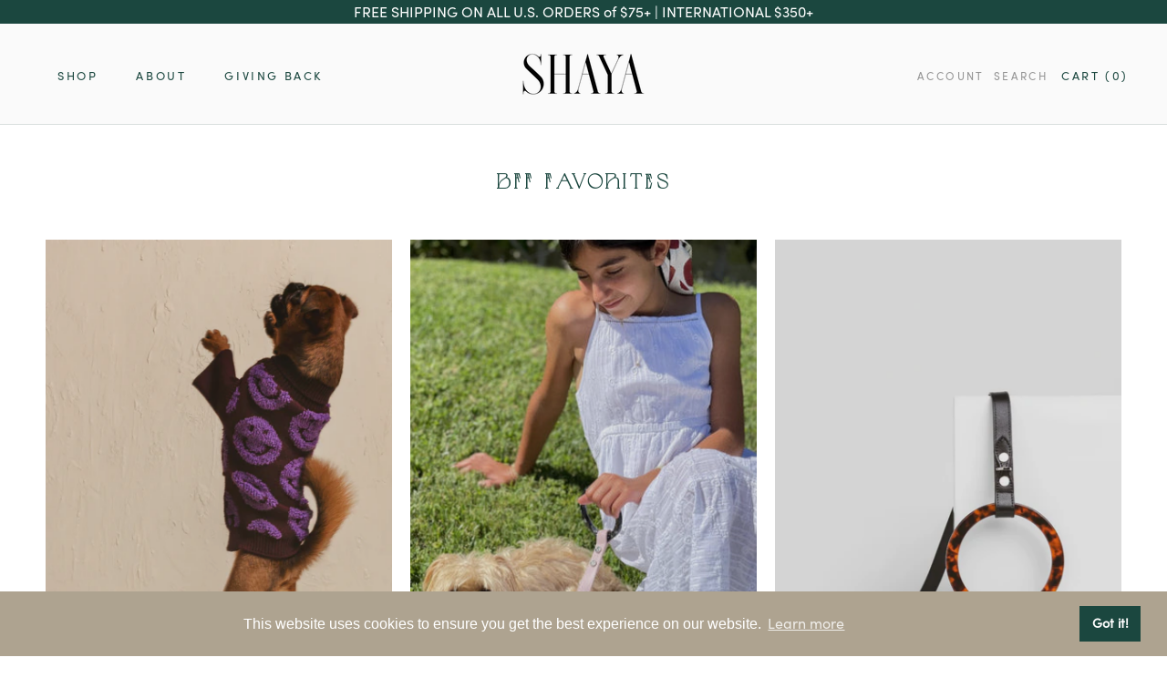

--- FILE ---
content_type: text/html; charset=utf-8
request_url: https://www.shayapets.com/collections/bff-favorites
body_size: 74182
content:
<!doctype html>

<html class="no-js" lang="en">
  <head>
<script src="https://sapi.negate.io/script/wma+9nqPgSwik3jFmjiajg==?shop=shopshaya.myshopify.com"></script>

    
    
    
    
    
      
      
    
  
    <meta charset="utf-8"> 
    <meta http-equiv="X-UA-Compatible" content="IE=edge,chrome=1">
    <meta name="viewport" content="width=device-width, initial-scale=1.0, height=device-height, minimum-scale=1.0, maximum-scale=1.0">
    <meta name="theme-color" content="">
    <title>
      BFF Favorites &ndash; Shaya
    </title><meta name="description" content="A selection of favorite pet accessories as picked by you. A combination of our best sellers and most reviewed luxury pet accessories. Shop now."><link rel="canonical" href="https://www.shayapets.com/collections/bff-favorites">
    <link rel="preconnect" href="https://fonts.googleapis.com">
    <link rel="preconnect" href="https://fonts.gstatic.com" crossorigin>
    <link href="https://fonts.googleapis.com/css2?family=Playfair+Display&display=swap" rel="stylesheet"><link rel="shortcut icon" href="//www.shayapets.com/cdn/shop/files/Website_favicon_96x.jpg?v=1730273437" type="image/png"><meta property="og:type" content="website">
  <meta property="og:title" content="BFF Favorites">
  <meta property="og:image" content="http://www.shayapets.com/cdn/shop/files/ProductPhotos-Wear.png?v=1763060297">
  <meta property="og:image:secure_url" content="https://www.shayapets.com/cdn/shop/files/ProductPhotos-Wear.png?v=1763060297">
  <meta property="og:image:width" content="1000">
  <meta property="og:image:height" content="1500"><meta property="og:description" content="A selection of favorite pet accessories as picked by you. A combination of our best sellers and most reviewed luxury pet accessories. Shop now."><meta property="og:url" content="https://www.shayapets.com/collections/bff-favorites">
<meta property="og:site_name" content="Shaya"><meta name="twitter:card" content="summary"><meta name="twitter:title" content="BFF Favorites">
  <meta name="twitter:description" content="">
  <meta name="twitter:image" content="https://www.shayapets.com/cdn/shop/files/ProductPhotos-Wear_600x600_crop_center.png?v=1763060297">
    <style>


  :root {--background          : #ffffff;
    --background-rgb      : 255, 255, 255;
    --light-background    : #ffffff;
    --light-background-rgb: 255, 255, 255;
    --heading-color       : #1b473f;
    --text-color          : #1b473f;
    --text-color-rgb      : 27, 71, 63;
    --text-color-light    : #939393;
    --text-color-light-rgb: 147, 147, 147;
    --link-color          : #1b473f;
    --link-color-rgb      : 27, 71, 63;
    --border-color        : #dde3e2;
    --border-color-rgb    : 221, 227, 226;

    --button-background    : #aea390;
    --button-background-rgb: 174, 163, 144;
    --button-text-color    : #ffffff;

    --header-background       : #fafafa;
    --header-heading-color    : #1b473f;
    --header-light-text-color : #939393;
    --header-border-color     : #d9dfde;

    --footer-background    : #fafafa;
    --footer-text-color    : #1b473f;
    --footer-heading-color : #1b473f;
    --footer-border-color  : #d9dfde;

    --navigation-background      : #fafafa;
    --navigation-background-rgb  : 250, 250, 250;
    --navigation-text-color      : #1b473f;
    --navigation-text-color-light: rgba(27, 71, 63, 0.5);
    --navigation-border-color    : rgba(27, 71, 63, 0.25);

    --newsletter-popup-background     : #ffffff;
    --newsletter-popup-text-color     : #1b473f;
    --newsletter-popup-text-color-rgb : 27, 71, 63;

    --secondary-elements-background       : #aea390;
    --secondary-elements-background-rgb   : 174, 163, 144;
    --secondary-elements-text-color       : #ffffff;
    --secondary-elements-text-color-light : rgba(255, 255, 255, 0.5);
    --secondary-elements-border-color     : rgba(255, 255, 255, 0.25);

    --product-sale-price-color    : #1b473f;
    --product-sale-price-color-rgb: 27, 71, 63;
    --product-star-rating: #f6a429;

    /* Shopify related variables */
    --payment-terms-background-color: #ffffff;

    /* Products */

    --horizontal-spacing-four-products-per-row: 20px;
        --horizontal-spacing-two-products-per-row : 20px;

    --vertical-spacing-four-products-per-row: 40px;
        --vertical-spacing-two-products-per-row : 50px;

    /* Animation */
    --drawer-transition-timing: cubic-bezier(0.645, 0.045, 0.355, 1);
    --header-base-height: 80px; /* We set a default for browsers that do not support CSS variables */

    /* Cursors */
    --cursor-zoom-in-svg    : url(//www.shayapets.com/cdn/shop/t/154/assets/cursor-zoom-in.svg?v=76637916721023861091763252780);
    --cursor-zoom-in-2x-svg : url(//www.shayapets.com/cdn/shop/t/154/assets/cursor-zoom-in-2x.svg?v=42715397065314149811763252780);
  }
</style>

<script>
  // IE11 does not have support for CSS variables, so we have to polyfill them
  if (!(((window || {}).CSS || {}).supports && window.CSS.supports('(--a: 0)'))) {
    const script = document.createElement('script');
    script.type = 'text/javascript';
    script.src = 'https://cdn.jsdelivr.net/npm/css-vars-ponyfill@2';
    script.onload = function() {
      cssVars({});
    };

    document.getElementsByTagName('head')[0].appendChild(script);
  }
</script>

    <script>window.performance && window.performance.mark && window.performance.mark('shopify.content_for_header.start');</script><meta name="google-site-verification" content="is_p7KX2JVido2dnGxgYLnXgCMQbBGD5H2_xT6d6lUM">
<meta id="shopify-digital-wallet" name="shopify-digital-wallet" content="/16329867364/digital_wallets/dialog">
<meta name="shopify-checkout-api-token" content="c1504d40e3ab9b3863a60d20c813dfbe">
<meta id="in-context-paypal-metadata" data-shop-id="16329867364" data-venmo-supported="false" data-environment="production" data-locale="en_US" data-paypal-v4="true" data-currency="USD">
<link rel="alternate" type="application/atom+xml" title="Feed" href="/collections/bff-favorites.atom" />
<link rel="alternate" hreflang="x-default" href="https://www.shayapets.com/collections/bff-favorites">
<link rel="alternate" hreflang="en" href="https://www.shayapets.com/collections/bff-favorites">
<link rel="alternate" hreflang="en-JP" href="https://www.shayapets.com/en-jp/collections/bff-favorites">
<link rel="alternate" hreflang="ja-JP" href="https://www.shayapets.com/ja-jp/collections/bff-favorites">
<link rel="alternate" type="application/json+oembed" href="https://www.shayapets.com/collections/bff-favorites.oembed">
<script async="async" src="/checkouts/internal/preloads.js?locale=en-US"></script>
<link rel="preconnect" href="https://shop.app" crossorigin="anonymous">
<script async="async" src="https://shop.app/checkouts/internal/preloads.js?locale=en-US&shop_id=16329867364" crossorigin="anonymous"></script>
<script id="apple-pay-shop-capabilities" type="application/json">{"shopId":16329867364,"countryCode":"US","currencyCode":"USD","merchantCapabilities":["supports3DS"],"merchantId":"gid:\/\/shopify\/Shop\/16329867364","merchantName":"Shaya","requiredBillingContactFields":["postalAddress","email","phone"],"requiredShippingContactFields":["postalAddress","email","phone"],"shippingType":"shipping","supportedNetworks":["visa","masterCard","amex","discover","elo","jcb"],"total":{"type":"pending","label":"Shaya","amount":"1.00"},"shopifyPaymentsEnabled":true,"supportsSubscriptions":true}</script>
<script id="shopify-features" type="application/json">{"accessToken":"c1504d40e3ab9b3863a60d20c813dfbe","betas":["rich-media-storefront-analytics"],"domain":"www.shayapets.com","predictiveSearch":true,"shopId":16329867364,"locale":"en"}</script>
<script>var Shopify = Shopify || {};
Shopify.shop = "shopshaya.myshopify.com";
Shopify.locale = "en";
Shopify.currency = {"active":"USD","rate":"1.0"};
Shopify.country = "US";
Shopify.theme = {"name":"BFCM 2025","id":157133209836,"schema_name":"Prestige","schema_version":"5.4.3","theme_store_id":null,"role":"main"};
Shopify.theme.handle = "null";
Shopify.theme.style = {"id":null,"handle":null};
Shopify.cdnHost = "www.shayapets.com/cdn";
Shopify.routes = Shopify.routes || {};
Shopify.routes.root = "/";</script>
<script type="module">!function(o){(o.Shopify=o.Shopify||{}).modules=!0}(window);</script>
<script>!function(o){function n(){var o=[];function n(){o.push(Array.prototype.slice.apply(arguments))}return n.q=o,n}var t=o.Shopify=o.Shopify||{};t.loadFeatures=n(),t.autoloadFeatures=n()}(window);</script>
<script>
  window.ShopifyPay = window.ShopifyPay || {};
  window.ShopifyPay.apiHost = "shop.app\/pay";
  window.ShopifyPay.redirectState = null;
</script>
<script id="shop-js-analytics" type="application/json">{"pageType":"collection"}</script>
<script defer="defer" async type="module" src="//www.shayapets.com/cdn/shopifycloud/shop-js/modules/v2/client.init-shop-cart-sync_BdyHc3Nr.en.esm.js"></script>
<script defer="defer" async type="module" src="//www.shayapets.com/cdn/shopifycloud/shop-js/modules/v2/chunk.common_Daul8nwZ.esm.js"></script>
<script type="module">
  await import("//www.shayapets.com/cdn/shopifycloud/shop-js/modules/v2/client.init-shop-cart-sync_BdyHc3Nr.en.esm.js");
await import("//www.shayapets.com/cdn/shopifycloud/shop-js/modules/v2/chunk.common_Daul8nwZ.esm.js");

  window.Shopify.SignInWithShop?.initShopCartSync?.({"fedCMEnabled":true,"windoidEnabled":true});

</script>
<script defer="defer" async type="module" src="//www.shayapets.com/cdn/shopifycloud/shop-js/modules/v2/client.payment-terms_MV4M3zvL.en.esm.js"></script>
<script defer="defer" async type="module" src="//www.shayapets.com/cdn/shopifycloud/shop-js/modules/v2/chunk.common_Daul8nwZ.esm.js"></script>
<script defer="defer" async type="module" src="//www.shayapets.com/cdn/shopifycloud/shop-js/modules/v2/chunk.modal_CQq8HTM6.esm.js"></script>
<script type="module">
  await import("//www.shayapets.com/cdn/shopifycloud/shop-js/modules/v2/client.payment-terms_MV4M3zvL.en.esm.js");
await import("//www.shayapets.com/cdn/shopifycloud/shop-js/modules/v2/chunk.common_Daul8nwZ.esm.js");
await import("//www.shayapets.com/cdn/shopifycloud/shop-js/modules/v2/chunk.modal_CQq8HTM6.esm.js");

  
</script>
<script>
  window.Shopify = window.Shopify || {};
  if (!window.Shopify.featureAssets) window.Shopify.featureAssets = {};
  window.Shopify.featureAssets['shop-js'] = {"shop-cart-sync":["modules/v2/client.shop-cart-sync_QYOiDySF.en.esm.js","modules/v2/chunk.common_Daul8nwZ.esm.js"],"init-fed-cm":["modules/v2/client.init-fed-cm_DchLp9rc.en.esm.js","modules/v2/chunk.common_Daul8nwZ.esm.js"],"shop-button":["modules/v2/client.shop-button_OV7bAJc5.en.esm.js","modules/v2/chunk.common_Daul8nwZ.esm.js"],"init-windoid":["modules/v2/client.init-windoid_DwxFKQ8e.en.esm.js","modules/v2/chunk.common_Daul8nwZ.esm.js"],"shop-cash-offers":["modules/v2/client.shop-cash-offers_DWtL6Bq3.en.esm.js","modules/v2/chunk.common_Daul8nwZ.esm.js","modules/v2/chunk.modal_CQq8HTM6.esm.js"],"shop-toast-manager":["modules/v2/client.shop-toast-manager_CX9r1SjA.en.esm.js","modules/v2/chunk.common_Daul8nwZ.esm.js"],"init-shop-email-lookup-coordinator":["modules/v2/client.init-shop-email-lookup-coordinator_UhKnw74l.en.esm.js","modules/v2/chunk.common_Daul8nwZ.esm.js"],"pay-button":["modules/v2/client.pay-button_DzxNnLDY.en.esm.js","modules/v2/chunk.common_Daul8nwZ.esm.js"],"avatar":["modules/v2/client.avatar_BTnouDA3.en.esm.js"],"init-shop-cart-sync":["modules/v2/client.init-shop-cart-sync_BdyHc3Nr.en.esm.js","modules/v2/chunk.common_Daul8nwZ.esm.js"],"shop-login-button":["modules/v2/client.shop-login-button_D8B466_1.en.esm.js","modules/v2/chunk.common_Daul8nwZ.esm.js","modules/v2/chunk.modal_CQq8HTM6.esm.js"],"init-customer-accounts-sign-up":["modules/v2/client.init-customer-accounts-sign-up_C8fpPm4i.en.esm.js","modules/v2/client.shop-login-button_D8B466_1.en.esm.js","modules/v2/chunk.common_Daul8nwZ.esm.js","modules/v2/chunk.modal_CQq8HTM6.esm.js"],"init-shop-for-new-customer-accounts":["modules/v2/client.init-shop-for-new-customer-accounts_CVTO0Ztu.en.esm.js","modules/v2/client.shop-login-button_D8B466_1.en.esm.js","modules/v2/chunk.common_Daul8nwZ.esm.js","modules/v2/chunk.modal_CQq8HTM6.esm.js"],"init-customer-accounts":["modules/v2/client.init-customer-accounts_dRgKMfrE.en.esm.js","modules/v2/client.shop-login-button_D8B466_1.en.esm.js","modules/v2/chunk.common_Daul8nwZ.esm.js","modules/v2/chunk.modal_CQq8HTM6.esm.js"],"shop-follow-button":["modules/v2/client.shop-follow-button_CkZpjEct.en.esm.js","modules/v2/chunk.common_Daul8nwZ.esm.js","modules/v2/chunk.modal_CQq8HTM6.esm.js"],"lead-capture":["modules/v2/client.lead-capture_BntHBhfp.en.esm.js","modules/v2/chunk.common_Daul8nwZ.esm.js","modules/v2/chunk.modal_CQq8HTM6.esm.js"],"checkout-modal":["modules/v2/client.checkout-modal_CfxcYbTm.en.esm.js","modules/v2/chunk.common_Daul8nwZ.esm.js","modules/v2/chunk.modal_CQq8HTM6.esm.js"],"shop-login":["modules/v2/client.shop-login_Da4GZ2H6.en.esm.js","modules/v2/chunk.common_Daul8nwZ.esm.js","modules/v2/chunk.modal_CQq8HTM6.esm.js"],"payment-terms":["modules/v2/client.payment-terms_MV4M3zvL.en.esm.js","modules/v2/chunk.common_Daul8nwZ.esm.js","modules/v2/chunk.modal_CQq8HTM6.esm.js"]};
</script>
<script>(function() {
  var isLoaded = false;
  function asyncLoad() {
    if (isLoaded) return;
    isLoaded = true;
    var urls = ["https:\/\/cdn.shopify.com\/s\/files\/1\/2136\/6367\/t\/1\/assets\/gdpr-bar-16329867364.js?v=1629919119\u0026shop=shopshaya.myshopify.com","https:\/\/api.revy.io\/bundle.js?shop=shopshaya.myshopify.com","https:\/\/cdn.attn.tv\/shaya\/dtag.js?shop=shopshaya.myshopify.com","https:\/\/jsappcdn.hikeorders.com\/main\/assets\/js\/hko-accessibility.min.js?widgetId=9Ex2bNMXSjOe\u0026shop=shopshaya.myshopify.com","\/\/d1liekpayvooaz.cloudfront.net\/apps\/customizery\/customizery.js?shop=shopshaya.myshopify.com","https:\/\/cdn.routeapp.io\/route-widget-shopify\/v2\/route-widget-shopify-stable-v2.min.js?shop=shopshaya.myshopify.com","https:\/\/cdn.rebuyengine.com\/onsite\/js\/rebuy.js?shop=shopshaya.myshopify.com","https:\/\/s3.eu-west-1.amazonaws.com\/production-klarna-il-shopify-osm\/0b7fe7c4a98ef8166eeafee767bc667686567a25\/shopshaya.myshopify.com-1763280129930.js?shop=shopshaya.myshopify.com"];
    for (var i = 0; i < urls.length; i++) {
      var s = document.createElement('script');
      s.type = 'text/javascript';
      s.async = true;
      s.src = urls[i];
      var x = document.getElementsByTagName('script')[0];
      x.parentNode.insertBefore(s, x);
    }
  };
  if(window.attachEvent) {
    window.attachEvent('onload', asyncLoad);
  } else {
    window.addEventListener('load', asyncLoad, false);
  }
})();</script>
<script id="__st">var __st={"a":16329867364,"offset":-18000,"reqid":"444be4f5-f426-46fc-8db0-5f3350ef7996-1769025018","pageurl":"www.shayapets.com\/collections\/bff-favorites","u":"73b92d753b80","p":"collection","rtyp":"collection","rid":233939632296};</script>
<script>window.ShopifyPaypalV4VisibilityTracking = true;</script>
<script id="captcha-bootstrap">!function(){'use strict';const t='contact',e='account',n='new_comment',o=[[t,t],['blogs',n],['comments',n],[t,'customer']],c=[[e,'customer_login'],[e,'guest_login'],[e,'recover_customer_password'],[e,'create_customer']],r=t=>t.map((([t,e])=>`form[action*='/${t}']:not([data-nocaptcha='true']) input[name='form_type'][value='${e}']`)).join(','),a=t=>()=>t?[...document.querySelectorAll(t)].map((t=>t.form)):[];function s(){const t=[...o],e=r(t);return a(e)}const i='password',u='form_key',d=['recaptcha-v3-token','g-recaptcha-response','h-captcha-response',i],f=()=>{try{return window.sessionStorage}catch{return}},m='__shopify_v',_=t=>t.elements[u];function p(t,e,n=!1){try{const o=window.sessionStorage,c=JSON.parse(o.getItem(e)),{data:r}=function(t){const{data:e,action:n}=t;return t[m]||n?{data:e,action:n}:{data:t,action:n}}(c);for(const[e,n]of Object.entries(r))t.elements[e]&&(t.elements[e].value=n);n&&o.removeItem(e)}catch(o){console.error('form repopulation failed',{error:o})}}const l='form_type',E='cptcha';function T(t){t.dataset[E]=!0}const w=window,h=w.document,L='Shopify',v='ce_forms',y='captcha';let A=!1;((t,e)=>{const n=(g='f06e6c50-85a8-45c8-87d0-21a2b65856fe',I='https://cdn.shopify.com/shopifycloud/storefront-forms-hcaptcha/ce_storefront_forms_captcha_hcaptcha.v1.5.2.iife.js',D={infoText:'Protected by hCaptcha',privacyText:'Privacy',termsText:'Terms'},(t,e,n)=>{const o=w[L][v],c=o.bindForm;if(c)return c(t,g,e,D).then(n);var r;o.q.push([[t,g,e,D],n]),r=I,A||(h.body.append(Object.assign(h.createElement('script'),{id:'captcha-provider',async:!0,src:r})),A=!0)});var g,I,D;w[L]=w[L]||{},w[L][v]=w[L][v]||{},w[L][v].q=[],w[L][y]=w[L][y]||{},w[L][y].protect=function(t,e){n(t,void 0,e),T(t)},Object.freeze(w[L][y]),function(t,e,n,w,h,L){const[v,y,A,g]=function(t,e,n){const i=e?o:[],u=t?c:[],d=[...i,...u],f=r(d),m=r(i),_=r(d.filter((([t,e])=>n.includes(e))));return[a(f),a(m),a(_),s()]}(w,h,L),I=t=>{const e=t.target;return e instanceof HTMLFormElement?e:e&&e.form},D=t=>v().includes(t);t.addEventListener('submit',(t=>{const e=I(t);if(!e)return;const n=D(e)&&!e.dataset.hcaptchaBound&&!e.dataset.recaptchaBound,o=_(e),c=g().includes(e)&&(!o||!o.value);(n||c)&&t.preventDefault(),c&&!n&&(function(t){try{if(!f())return;!function(t){const e=f();if(!e)return;const n=_(t);if(!n)return;const o=n.value;o&&e.removeItem(o)}(t);const e=Array.from(Array(32),(()=>Math.random().toString(36)[2])).join('');!function(t,e){_(t)||t.append(Object.assign(document.createElement('input'),{type:'hidden',name:u})),t.elements[u].value=e}(t,e),function(t,e){const n=f();if(!n)return;const o=[...t.querySelectorAll(`input[type='${i}']`)].map((({name:t})=>t)),c=[...d,...o],r={};for(const[a,s]of new FormData(t).entries())c.includes(a)||(r[a]=s);n.setItem(e,JSON.stringify({[m]:1,action:t.action,data:r}))}(t,e)}catch(e){console.error('failed to persist form',e)}}(e),e.submit())}));const S=(t,e)=>{t&&!t.dataset[E]&&(n(t,e.some((e=>e===t))),T(t))};for(const o of['focusin','change'])t.addEventListener(o,(t=>{const e=I(t);D(e)&&S(e,y())}));const B=e.get('form_key'),M=e.get(l),P=B&&M;t.addEventListener('DOMContentLoaded',(()=>{const t=y();if(P)for(const e of t)e.elements[l].value===M&&p(e,B);[...new Set([...A(),...v().filter((t=>'true'===t.dataset.shopifyCaptcha))])].forEach((e=>S(e,t)))}))}(h,new URLSearchParams(w.location.search),n,t,e,['guest_login'])})(!0,!0)}();</script>
<script integrity="sha256-4kQ18oKyAcykRKYeNunJcIwy7WH5gtpwJnB7kiuLZ1E=" data-source-attribution="shopify.loadfeatures" defer="defer" src="//www.shayapets.com/cdn/shopifycloud/storefront/assets/storefront/load_feature-a0a9edcb.js" crossorigin="anonymous"></script>
<script crossorigin="anonymous" defer="defer" src="//www.shayapets.com/cdn/shopifycloud/storefront/assets/shopify_pay/storefront-65b4c6d7.js?v=20250812"></script>
<script data-source-attribution="shopify.dynamic_checkout.dynamic.init">var Shopify=Shopify||{};Shopify.PaymentButton=Shopify.PaymentButton||{isStorefrontPortableWallets:!0,init:function(){window.Shopify.PaymentButton.init=function(){};var t=document.createElement("script");t.src="https://www.shayapets.com/cdn/shopifycloud/portable-wallets/latest/portable-wallets.en.js",t.type="module",document.head.appendChild(t)}};
</script>
<script data-source-attribution="shopify.dynamic_checkout.buyer_consent">
  function portableWalletsHideBuyerConsent(e){var t=document.getElementById("shopify-buyer-consent"),n=document.getElementById("shopify-subscription-policy-button");t&&n&&(t.classList.add("hidden"),t.setAttribute("aria-hidden","true"),n.removeEventListener("click",e))}function portableWalletsShowBuyerConsent(e){var t=document.getElementById("shopify-buyer-consent"),n=document.getElementById("shopify-subscription-policy-button");t&&n&&(t.classList.remove("hidden"),t.removeAttribute("aria-hidden"),n.addEventListener("click",e))}window.Shopify?.PaymentButton&&(window.Shopify.PaymentButton.hideBuyerConsent=portableWalletsHideBuyerConsent,window.Shopify.PaymentButton.showBuyerConsent=portableWalletsShowBuyerConsent);
</script>
<script data-source-attribution="shopify.dynamic_checkout.cart.bootstrap">document.addEventListener("DOMContentLoaded",(function(){function t(){return document.querySelector("shopify-accelerated-checkout-cart, shopify-accelerated-checkout")}if(t())Shopify.PaymentButton.init();else{new MutationObserver((function(e,n){t()&&(Shopify.PaymentButton.init(),n.disconnect())})).observe(document.body,{childList:!0,subtree:!0})}}));
</script>
<link id="shopify-accelerated-checkout-styles" rel="stylesheet" media="screen" href="https://www.shayapets.com/cdn/shopifycloud/portable-wallets/latest/accelerated-checkout-backwards-compat.css" crossorigin="anonymous">
<style id="shopify-accelerated-checkout-cart">
        #shopify-buyer-consent {
  margin-top: 1em;
  display: inline-block;
  width: 100%;
}

#shopify-buyer-consent.hidden {
  display: none;
}

#shopify-subscription-policy-button {
  background: none;
  border: none;
  padding: 0;
  text-decoration: underline;
  font-size: inherit;
  cursor: pointer;
}

#shopify-subscription-policy-button::before {
  box-shadow: none;
}

      </style>

<script>window.performance && window.performance.mark && window.performance.mark('shopify.content_for_header.end');</script>
    <link href="https://cdn.jsdelivr.net/npm/bootstrap@5.0.2/dist/css/bootstrap.min.css" rel="stylesheet">
    <script src="https://cdn.jsdelivr.net/npm/bootstrap@5.0.2/dist/js/bootstrap.bundle.min.js"></script>

    <link rel="stylesheet" href="//www.shayapets.com/cdn/shop/t/154/assets/theme.css?v=45289159292386403041763252780">
    <link rel="stylesheet" href="//www.shayapets.com/cdn/shop/t/154/assets/custom.css?v=121190350128537488931763252780">

    <script>// This allows to expose several variables to the global scope, to be used in scripts
      window.theme = {
        pageType: "collection",
        moneyFormat: "${{amount}}",
        moneyWithCurrencyFormat: "${{amount}} USD",
        currencyCodeEnabled: false,
        productImageSize: "tall",
        searchMode: "product,article",
        showPageTransition: false,
        showElementStaggering: false,
        showImageZooming: true
      };

      window.routes = {
        rootUrl: "\/",
        rootUrlWithoutSlash: '',
        cartUrl: "\/cart",
        cartAddUrl: "\/cart\/add",
        cartChangeUrl: "\/cart\/change",
        searchUrl: "\/search",
        productRecommendationsUrl: "\/recommendations\/products"
      };

      window.languages = {
        cartAddNote: "Add Order Note",
        cartEditNote: "Edit Order Note",
        productImageLoadingError: "This image could not be loaded. Please try to reload the page.",
        productFormAddToCart: "Add to cart",
        productFormUnavailable: "Unavailable",
        productFormSoldOut: "Sold Out",
        shippingEstimatorOneResult: "1 option available:",
        shippingEstimatorMoreResults: "{{count}} options available:",
        shippingEstimatorNoResults: "No shipping could be found"
      };

      window.lazySizesConfig = {
        loadHidden: false,
        hFac: 0.5,
        expFactor: 2,
        ricTimeout: 150,
        lazyClass: 'Image--lazyLoad',
        loadingClass: 'Image--lazyLoading',
        loadedClass: 'Image--lazyLoaded'
      };

      document.documentElement.className = document.documentElement.className.replace('no-js', 'js');
      document.documentElement.style.setProperty('--window-height', window.innerHeight + 'px');

      // We do a quick detection of some features (we could use Modernizr but for so little...)
      (function() {
        document.documentElement.className += ((window.CSS && window.CSS.supports('(position: sticky) or (position: -webkit-sticky)')) ? ' supports-sticky' : ' no-supports-sticky');
        document.documentElement.className += (window.matchMedia('(-moz-touch-enabled: 1), (hover: none)')).matches ? ' no-supports-hover' : ' supports-hover';
      }());

      
    </script>

    <script src="//www.shayapets.com/cdn/shop/t/154/assets/lazysizes.min.js?v=174358363404432586981763252780" async></script><script src="//www.shayapets.com/cdn/shop/t/154/assets/libs.min.js?v=26178543184394469741763252780" defer></script>
    <script src="//www.shayapets.com/cdn/shop/t/154/assets/theme.js?v=129599109584040431911763252780" defer></script>
    <script src="//www.shayapets.com/cdn/shop/t/154/assets/custom.js?v=118193372500807442881763252780" defer></script><script>
      (function () {
        window.onpageshow = function() {
          if (window.theme.showPageTransition) {
            var pageTransition = document.querySelector('.PageTransition');

            if (pageTransition) {
              pageTransition.style.visibility = 'visible';
              pageTransition.style.opacity = '0';
            }
          }

          // When the page is loaded from the cache, we have to reload the cart content
          document.documentElement.dispatchEvent(new CustomEvent('cart:refresh', {
            bubbles: true
          }));
        };
      })();
    </script>

    


  <script type="application/ld+json">
  {
    "@context": "http://schema.org",
    "@type": "BreadcrumbList",
  "itemListElement": [{
      "@type": "ListItem",
      "position": 1,
      "name": "Home",
      "item": "https://www.shayapets.com"
    },{
          "@type": "ListItem",
          "position": 2,
          "name": "BFF Favorites",
          "item": "https://www.shayapets.com/collections/bff-favorites"
        }]
  }
  </script>


   

    <script type="text/javascript">
      (function e(){var e=document.createElement("script");e.type="text/javascript",e.async=true,e.src="//staticw2.yotpo.com/jp14apHtfJSrzHfb4wFkIdjsbApcWhYWVFBNHvtT/widget.js";var t=document.getElementsByTagName("script")[0];t.parentNode.insertBefore(e,t)})();
    </script>
    
<!-- Google Tag Manager -->
<script>(function(w,d,s,l,i){w[l]=w[l]||[];w[l].push({'gtm.start':
new Date().getTime(),event:'gtm.js'});var f=d.getElementsByTagName(s)[0],
j=d.createElement(s),dl=l!='dataLayer'?'&l='+l:'';j.async=true;j.src=
'https://www.googletagmanager.com/gtm.js?id='+i+dl;f.parentNode.insertBefore(j,f);
})(window,document,'script','dataLayer','GTM-536RRSGN');</script>
<!-- End Google Tag Manager -->
 
  <!-- "snippets/shogun-head.liquid" was not rendered, the associated app was uninstalled -->
  


<meta name="google-site-verification" content="Y2CX7HQi69LlhkOoI2vU0covbW15OaaJSRdGnbpx34g" />

    <!-- Customize BL-->
      <script>
        ;(async () => {
          const baseUrl = 'https://apps-shopify.ipblocker.io/s/api'
          const endPoint = '/shopify/check-app-status'
          const url = `${baseUrl}${endPoint}?shop=${Shopify.shop}`
          const isAppActive = await (await fetch(url)).json();
          if(!isAppActive) return;
          document.addEventListener('DOMContentLoaded', () => {
            if (document.body.id !== 'blockify---body' && 
            isAppActive && !window.__ipblocker) {
              if (window?.reload) return window.reload();
              else if(location?.reload) return location.reload();
              else return;
            }
          });
        })();
      </script>
    <!-- End Customize BL-->

    <!-- Hotjar Tracking Code for www.shayapets.com -->
<script>
    (function(h,o,t,j,a,r){
        h.hj=h.hj||function(){(h.hj.q=h.hj.q||[]).push(arguments)};
        h._hjSettings={hjid:1796655,hjsv:6};
        a=o.getElementsByTagName('head')[0];
        r=o.createElement('script');r.async=1;
        r.src=t+h._hjSettings.hjid+j+h._hjSettings.hjsv;
        a.appendChild(r);
    })(window,document,'https://static.hotjar.com/c/hotjar-','.js?sv=');
</script>

    
<!-- BEGIN app block: shopify://apps/trident-ab-testing/blocks/app_embed/609f6155-7978-4752-94b2-7c68b314a47b --><script>
  var _0xafc6=["modeBase","enable","disable","build","interface_","linkHandlers","navigate","bind","handleNavigation","set","click","get","addEventListener","toggle","removeEventListener","a","querySelectorAll","href","forEach","handle","log","preventDefault","pathname","UrlPathChanged","Page","send","mouseoverListener","handleMouseover","mouseoutListener","handleMouseout","sheet","style","createElement","innerHTML",".content-editable { border: 1px solid rgb(18, 148, 144); cursor: pointer; }","appendChild","body","mouseover","mouseout","removeChild","parentNode",".content-editable","content-editable","remove","classList","call","add","srcElement","length","class","removeAttribute","domSelector","domStyle","onClick","stopPropagation","read","ElementSelected","find","editMode","interactMode","clear","Interact","Edit","behaviorList","messageMapping","subscribeToMessages","elementLiveStyle","contentTestLiveStyle","modeManager","apply","mode","selectedMode","EditorOpened","Editor","ModeChanged","ElementChanged","liveEnv","editionEnv","isEdition","Content Test Edition Mode","Content Test Live Mode","isPageInsideIframe","isInTridentABEditor","","API_HOST","/content-test/","startsWith","location","parent","getComputedStyle","tagName","fontFamily","color","fontWeight","fontSize","marginTop","marginBottom","marginLeft","marginRight","backgroundColor","display","src","width","height","fontColor","substring","text","<p>","0","map","#","match","editableStyle","removeFrom","outerHTML","filter","composedPath","from","id","slice"," ","join","reverse","nodeName","#document","name","content_test_editor_iframe","isUnique","path","querySelector","index","item","localName","value",".","select","apply style to element","write","urlPath","changes","key","getItem","parse","expired","save","stringify","setItem","content_test_","_id","savedAt","getSeconds","secondsToExpire","setSeconds","repository","create","random","b","api","clientVersionRepository","addView","update","unload","callAPI","trackTimeOnPage","submit","keydown","target","INPUT","TEXTAREA","true","trackBounceRate","shopshaya.myshopify.com","2.0 Content Test App starting...","RESTRICT_STORES","includes","ALLOWED_STORES","Domain "," not allowed for Content Test","start","liveStyle","clientVersionManager","viewMetric","timeOnPageMetric","bounceRateMetric","findContentTest","status","running","No Content Test running","getClientVersion","Content Test Client Version: ","version","track","shouldShowContentTestVersion","applyContentTestStyle","collect","/api/content_test/from/","content_test","GET","open","responseText","Error on Add View:","error","catch","Success on Add View:","then","json","/api/content_test/","/add_view","POST","application/json","Error on track_time_on_page:","Success on track_time_on_page:","/track_time_on_page","/track_bounce_rate","source","data","ContentEdition","messageType","otherWindow","myWindow","myRole","INTERCEPT","*","postMessage","message","interact","edit","role","content-edition","page","editor","element-selected","element-selector-changed","url-changed","editor-opened","mode-changed","element-changed","initialStyle","selector","newStyle","findIndex","https://app.tridentab.com","96818a-2.myshopify.com","tridentab-prod.myshopify.com"];class InteractMode{constructor(){this[_0xafc6[0]]=  new ModeBase([ new LinkNavigation()])}enable(){this[_0xafc6[0]][_0xafc6[1]]()}disable(){this[_0xafc6[0]][_0xafc6[2]]()}};class LinkNavigation{constructor(interface_= Interface[_0xafc6[3]](Role.Page)){this[_0xafc6[4]]= interface_;this[_0xafc6[5]]=  new Map();this[_0xafc6[6]]= this[_0xafc6[8]][_0xafc6[7]](this)}enable(){this[_0xafc6[13]]((link,href)=>{this[_0xafc6[5]][_0xafc6[9]](href,this[_0xafc6[8]](href));link[_0xafc6[12]](_0xafc6[10],this[_0xafc6[5]][_0xafc6[11]](href))})}disable(){this[_0xafc6[13]]((link,href)=>{link[_0xafc6[14]](_0xafc6[10],this[_0xafc6[5]][_0xafc6[11]](href))})}toggle(callback){const links=document[_0xafc6[16]](_0xafc6[15]);links[_0xafc6[18]]((link)=>{const href=link[_0xafc6[17]];callback(link,href)})}handleNavigation(urlPath){return (event)=>{console[_0xafc6[20]](_0xafc6[19],urlPath);event[_0xafc6[21]]();const path= new URL(urlPath)[_0xafc6[22]];this[_0xafc6[2]]();this[_0xafc6[4]][_0xafc6[25]]({messageType:MessageTypes[_0xafc6[24]][_0xafc6[23]],data:{path}})}}};class EditMode{constructor(){this[_0xafc6[0]]=  new ModeBase([ new EditableStyle(), new ClickInterception()])}enable(){this[_0xafc6[0]][_0xafc6[1]]()}disable(){this[_0xafc6[0]][_0xafc6[2]]()}};class EditableStyle{constructor(){this[_0xafc6[26]]= this[_0xafc6[27]][_0xafc6[7]](this);this[_0xafc6[28]]= this[_0xafc6[29]][_0xafc6[7]](this);this[_0xafc6[30]]= null}enable(){this[_0xafc6[30]]= document[_0xafc6[32]](_0xafc6[31]);this[_0xafc6[30]][_0xafc6[33]]= _0xafc6[34];document[_0xafc6[36]][_0xafc6[35]](this[_0xafc6[30]]);window[_0xafc6[12]](_0xafc6[37],this[_0xafc6[26]]);window[_0xafc6[12]](_0xafc6[38],this[_0xafc6[28]])}disable(){window[_0xafc6[14]](_0xafc6[37],this[_0xafc6[26]]);window[_0xafc6[14]](_0xafc6[38],this[_0xafc6[28]]);if(this[_0xafc6[30]]){this[_0xafc6[30]][_0xafc6[40]][_0xafc6[39]](this[_0xafc6[30]]);this[_0xafc6[30]]= null}}handleMouseover(event){let elems=document[_0xafc6[16]](_0xafc6[41]);[][_0xafc6[18]][_0xafc6[45]](elems,function(el){el[_0xafc6[44]][_0xafc6[43]](_0xafc6[42])});event[_0xafc6[47]][_0xafc6[44]][_0xafc6[46]](_0xafc6[42])}handleMouseout(_event){let elems=document[_0xafc6[16]](_0xafc6[41]);[][_0xafc6[18]][_0xafc6[45]](elems,function(el){el[_0xafc6[44]][_0xafc6[43]](_0xafc6[42])})}removeFrom(element){element[_0xafc6[44]][_0xafc6[43]](_0xafc6[42]);if(element[_0xafc6[44]][_0xafc6[48]]=== 0){element[_0xafc6[50]](_0xafc6[49])}}};class ClickInterception{constructor(interface_= Interface[_0xafc6[3]](Role.Page),domSelector=  new DOMSelector(),domStyle=  new DOMStyle()){this[_0xafc6[4]]= interface_;this[_0xafc6[51]]= domSelector;this[_0xafc6[52]]= domStyle;this[_0xafc6[53]]= this[_0xafc6[53]][_0xafc6[7]](this)}enable(){document[_0xafc6[36]][_0xafc6[12]](_0xafc6[10],this[_0xafc6[53]],false)}disable(){document[_0xafc6[36]][_0xafc6[14]](_0xafc6[10],this[_0xafc6[53]],false)}onClick(event){event[_0xafc6[54]]();event[_0xafc6[21]]();const style=this[_0xafc6[52]][_0xafc6[55]]({event});this[_0xafc6[4]][_0xafc6[25]]({messageType:MessageTypes[_0xafc6[24]][_0xafc6[56]],data:{elementChange: new ElementChange({selector:this[_0xafc6[51]][_0xafc6[57]]({event}),initialStyle:style})}})}};class ModeManager{constructor(editMode=  new EditMode(),interactMode=  new InteractMode()){this[_0xafc6[58]]= editMode;this[_0xafc6[59]]= interactMode}toggle(mode){this[_0xafc6[60]]();if(mode=== Modes[_0xafc6[61]]){this[_0xafc6[59]][_0xafc6[1]]()};if(mode=== Modes[_0xafc6[62]]){this[_0xafc6[58]][_0xafc6[1]]()}}clear(){this[_0xafc6[58]][_0xafc6[2]]();this[_0xafc6[59]][_0xafc6[2]]()}};class ModeBase{constructor(behaviorList= []){this[_0xafc6[63]]= behaviorList}enable(){this[_0xafc6[63]][_0xafc6[18]]((behavior)=>{return behavior[_0xafc6[1]]()})}disable(){this[_0xafc6[63]][_0xafc6[18]]((behavior)=>{return behavior[_0xafc6[2]]()})}};class EditionEnvironment{constructor(interface_= Interface[_0xafc6[3]](Role.Page),messageMapping=  new PageMessageMapping()[_0xafc6[3]]()){this[_0xafc6[4]]= interface_;this[_0xafc6[64]]= messageMapping}start(){this[_0xafc6[4]][_0xafc6[65]]({messageMapping:this[_0xafc6[64]]})}};class PageMessageMapping{constructor(elementLiveStyle=  new ElementLiveStyle(),contentTestLiveStyle=  new ContentTestLiveStyle(elementLiveStyle),modeManager=  new ModeManager()){this[_0xafc6[66]]= elementLiveStyle;this[_0xafc6[67]]= contentTestLiveStyle;this[_0xafc6[68]]= modeManager}build(){const loadContentTest=({data})=>{this[_0xafc6[67]][_0xafc6[69]](data)};const changeMode=({data})=>{console[_0xafc6[20]]({change:_0xafc6[70],data});this[_0xafc6[68]][_0xafc6[13]](data[_0xafc6[71]])};const changeElement=({data})=>{const {elementChange}=data;this[_0xafc6[66]][_0xafc6[69]]({elementChange})};return {[MessageTypes[_0xafc6[73]][_0xafc6[72]]]:loadContentTest,[MessageTypes[_0xafc6[73]][_0xafc6[74]]]:changeMode,[MessageTypes[_0xafc6[73]][_0xafc6[75]]]:changeElement}}};class EnvironmentFactory{constructor(liveEnv=  new LiveEnvironment(),editionEnv=  new EditionEnvironment()){this[_0xafc6[76]]= liveEnv;this[_0xafc6[77]]= editionEnv}create(){if(this[_0xafc6[78]]()){console[_0xafc6[20]](_0xafc6[79]);return this[_0xafc6[77]]};console[_0xafc6[20]](_0xafc6[80]);return this[_0xafc6[76]]}isEdition(){return this[_0xafc6[81]]()&& this[_0xafc6[82]]()}isInTridentABEditor(){return window[_0xafc6[88]][_0xafc6[87]][_0xafc6[17]][_0xafc6[86]](`${_0xafc6[83]}${Env[_0xafc6[84]]}${_0xafc6[85]}`)}isPageInsideIframe(){return window[_0xafc6[87]]!== window[_0xafc6[88]][_0xafc6[87]]}};class DOMStyle{read({event}){const element=event[_0xafc6[47]];const computedCssStyle=window[_0xafc6[89]](element);const cssStyle=element[_0xafc6[31]];return  new Style({tagName:element[_0xafc6[90]],text:element[_0xafc6[33]],fontFamily:computedCssStyle[_0xafc6[91]],fontColor:color(computedCssStyle[_0xafc6[92]]),fontWeight:computedCssStyle[_0xafc6[93]],fontSize:computedCssStyle[_0xafc6[94]],marginTop:computedCssStyle[_0xafc6[95]],marginBottom:computedCssStyle[_0xafc6[96]],marginLeft:computedCssStyle[_0xafc6[97]],marginRight:computedCssStyle[_0xafc6[98]],backgroundColor:color(cssStyle[_0xafc6[99]]),display:computedCssStyle[_0xafc6[100]],src:element[_0xafc6[101]],width:computedCssStyle[_0xafc6[102]],height:computedCssStyle[_0xafc6[103]]})}write({domElement,newStyle,selector}){domElement[_0xafc6[33]]= text();writeStyle(_0xafc6[92],newStyle[_0xafc6[104]],true);writeStyle(_0xafc6[93],newStyle[_0xafc6[93]]);writeStyle(_0xafc6[91],newStyle[_0xafc6[91]]);writeStyle(_0xafc6[94],newStyle[_0xafc6[94]]);writeStyle(_0xafc6[95],newStyle[_0xafc6[95]]);writeStyle(_0xafc6[96],newStyle[_0xafc6[96]]);writeStyle(_0xafc6[97],newStyle[_0xafc6[97]]);writeStyle(_0xafc6[98],newStyle[_0xafc6[98]]);writeStyle(_0xafc6[99],newStyle[_0xafc6[99]],true);writeStyle(_0xafc6[100],newStyle[_0xafc6[100]]);domElement[_0xafc6[101]]= newStyle[_0xafc6[101]];writeStyle(_0xafc6[102],newStyle[_0xafc6[102]]);writeStyle(_0xafc6[103],newStyle[_0xafc6[103]]);return selector;function text(){if(newStyle[_0xafc6[106]][_0xafc6[105]](0,3)!== _0xafc6[107]){return newStyle[_0xafc6[106]]};return newStyle[_0xafc6[106]][_0xafc6[105]](3,newStyle[_0xafc6[106]][_0xafc6[48]]- 4)}function writeStyle(property,value,isColor= false){function currentStyleValue(){return window[_0xafc6[89]](domElement)[property]}const currentValue=()=>{return isColor?color(currentStyleValue()):currentStyleValue()};if(currentValue()=== value){return};domElement[_0xafc6[31]][property]= value}}};function color(styleColor){function colorToHex(color){let hexadecimal=color.toString(16);return hexadecimal[_0xafc6[48]]=== 1?_0xafc6[108]+ hexadecimal:hexadecimal}function rgbColorToHex(rgbList){const [red,green,blue]=rgbList[_0xafc6[109]]((number)=>{return parseInt(number)});return _0xafc6[110]+ colorToHex(red)+ colorToHex(green)+ colorToHex(blue)}return styleColor=== _0xafc6[83]?styleColor:rgbColorToHex(styleColor[_0xafc6[111]](/\d+/g))}class DOMSelector{constructor(editableStyle=  new EditableStyle()){this[_0xafc6[112]]= editableStyle}find({event}){this[_0xafc6[112]][_0xafc6[113]](event[_0xafc6[47]]);return  new Selector({path:path(),outerHTML:event[_0xafc6[47]][_0xafc6[114]]});function path(){let items=Array[_0xafc6[117]](event[_0xafc6[116]]())[_0xafc6[115]](rejectIframeParent)[_0xafc6[109]](pathItemSelector);const firstIndex=items[_0xafc6[109]]((item,index)=>{return (item[_0xafc6[118]]!== _0xafc6[83]?index:undefined)})[_0xafc6[115]]((item)=>{return item!== undefined})[0];if(firstIndex!== undefined){items= items[_0xafc6[119]](0,firstIndex+ 1)};return items[_0xafc6[109]](elementToString)[_0xafc6[122]]()[_0xafc6[121]](_0xafc6[120])}function elementToString(pathItem){const {tag,id,class_}=pathItem;return `${_0xafc6[83]}${tag}${_0xafc6[83]}${id}${_0xafc6[83]}${class_}${_0xafc6[83]}`}function rejectIframeParent(pathItem){return pathItem[_0xafc6[123]]!== _0xafc6[124]&& pathItem[_0xafc6[125]]!== _0xafc6[126]}}select({selector}){if(selector[_0xafc6[127]]){return document[_0xafc6[129]](selector[_0xafc6[128]])};return document[_0xafc6[16]](selector[_0xafc6[128]])[_0xafc6[131]](selector[_0xafc6[130]])}};function pathItemSelector(pathItem){return {tag:tag(),id:id(),class_:class_()};function tag(){return pathItem[_0xafc6[132]]}function id(){if(pathItem[_0xafc6[118]]=== _0xafc6[83]){return _0xafc6[83]};return `${_0xafc6[110]}${pathItem[_0xafc6[118]]}${_0xafc6[83]}`}function class_(){if(!pathItem[_0xafc6[44]]){return _0xafc6[83]};if(pathItem[_0xafc6[44]][_0xafc6[133]]=== _0xafc6[83]){return _0xafc6[83]};return Array[_0xafc6[117]](pathItem[_0xafc6[44]])[_0xafc6[109]](readClass)[_0xafc6[115]]((class_)=>{return !!class_})[_0xafc6[121]](_0xafc6[83])}}function readClass(item){return `${_0xafc6[134]}${item}${_0xafc6[83]}`}class ElementLiveStyle{constructor(domSelector=  new DOMSelector(),domStyle=  new DOMStyle(),interface_){this[_0xafc6[51]]= domSelector;this[_0xafc6[52]]= domStyle;this[_0xafc6[4]]= interface_}apply({elementChange:{selector,newStyle}}){const run=(trial= 0)=>{const domElement=this[_0xafc6[51]][_0xafc6[135]]({selector});if(!domElement){return setTimeout(run,0)};console[_0xafc6[20]]({info:_0xafc6[136],selector});return this[_0xafc6[52]][_0xafc6[137]]({domElement,newStyle,selector})};return run()}};class ContentTestLiveStyle{constructor(elementLiveStyle=  new ElementLiveStyle()){this[_0xafc6[66]]= elementLiveStyle}apply({contentTest,urlPath}){contentTest[_0xafc6[139]][_0xafc6[18]]((elementChange)=>{if(urlPath=== elementChange[_0xafc6[138]]){this[_0xafc6[66]][_0xafc6[69]]({elementChange})}})}};class ClientVersionLocalStorageRepository{find({contentTest}){const key=this[_0xafc6[140]]({contentTest});const item=JSON[_0xafc6[142]](localStorage[_0xafc6[141]](key));if(item&&  !this[_0xafc6[143]](item)){return item}}create({clientVersion,contentTest}){return this[_0xafc6[144]]({clientVersion:{...clientVersion,created_at: new Date()},contentTest})}update({clientVersion,contentTest}){return this[_0xafc6[144]]({clientVersion:{...clientVersion,updated_at: new Date()},contentTest})}save({clientVersion,contentTest}){const key=this[_0xafc6[140]]({contentTest});localStorage[_0xafc6[146]](key,JSON[_0xafc6[145]](clientVersion));return clientVersion}key({contentTest}){return `${_0xafc6[147]}${contentTest[_0xafc6[148]]}${_0xafc6[83]}`}secondsToExpire(){return 60* 60}expired(item){const savedAt= new Date(item[_0xafc6[149]]);savedAt[_0xafc6[152]](savedAt[_0xafc6[150]]()+ this[_0xafc6[151]]());return savedAt<  new Date()}};class ClientVersionManager{constructor(repository=  new ClientVersionLocalStorageRepository()){this[_0xafc6[153]]= repository}get({contentTest}){return this[_0xafc6[153]][_0xafc6[57]]({contentTest})|| this[_0xafc6[154]]({contentTest})}create({contentTest}){const clientVersion=this[_0xafc6[3]]();return this[_0xafc6[153]][_0xafc6[154]]({contentTest,clientVersion})}build(){return {version:Math[_0xafc6[155]]()< 0.5?_0xafc6[15]:_0xafc6[156]}}};class TimeOnPageMetric{constructor(api=  new ContentTestAPI()){this[_0xafc6[157]]= api}collect({contentTest,clientVersion}){const startTime= new Date();window[_0xafc6[12]](_0xafc6[161],(event)=>{const endTime= new Date();const timeSpent=endTime- startTime;this[_0xafc6[162]]({contentTest,clientVersion,timeSpent})})}callAPI({contentTest,clientVersion,timeSpent}){this[_0xafc6[157]][_0xafc6[163]]({contentTest,clientVersion,timeSpent})}};class BounceRateMetric{constructor(api=  new ContentTestAPI(),clientVersionRepository=  new ClientVersionLocalStorageRepository()){this[_0xafc6[157]]= api;this[_0xafc6[158]]= clientVersionRepository}collect({contentTest,clientVersion}){let hasActivity=false;const registerActivity=()=>{return hasActivity= true};document[_0xafc6[12]](_0xafc6[10],registerActivity);document[_0xafc6[12]](_0xafc6[164],registerActivity);document[_0xafc6[12]](_0xafc6[165],(event)=>{const {tagName,contentEditable}=event[_0xafc6[166]];if(tagName=== _0xafc6[167]|| tagName=== _0xafc6[168]|| contentEditable=== _0xafc6[169]){registerActivity()}});window[_0xafc6[12]](_0xafc6[161],()=>{this[_0xafc6[162]]({contentTest,clientVersion,isBounce:!hasActivity})})}callAPI({contentTest,clientVersion,isBounce}){this[_0xafc6[157]][_0xafc6[170]]({contentTest,clientVersion,isBounce})}};class ContentTestApp{static start(){const domain=_0xafc6[171];console[_0xafc6[20]](_0xafc6[172],{Env});if(Env[_0xafc6[173]]&&  !Env[_0xafc6[175]][_0xafc6[174]](domain)){return console[_0xafc6[20]](`${_0xafc6[176]}${domain}${_0xafc6[177]}`)};const environment= new EnvironmentFactory()[_0xafc6[154]]();environment[_0xafc6[178]](domain)}};class LiveEnvironment{constructor(api=  new ContentTestAPI(),liveStyle=  new ContentTestLiveStyle(),clientVersionManager=  new ClientVersionManager(),timeOnPageMetric=  new TimeOnPageMetric(),bounceRateMetric=  new BounceRateMetric()){this[_0xafc6[157]]= api;this[_0xafc6[179]]= liveStyle;this[_0xafc6[180]]= clientVersionManager;this[_0xafc6[182]]= timeOnPageMetric;this[_0xafc6[183]]= bounceRateMetric;this[_0xafc6[128]]= window[_0xafc6[87]][_0xafc6[22]]}start(domain){const contentTest=this[_0xafc6[184]](domain);if(!contentTest|| contentTest[_0xafc6[185]]!== _0xafc6[186]){console[_0xafc6[20]](_0xafc6[187]);return};const clientVersion=this[_0xafc6[188]]({contentTest});console[_0xafc6[20]](_0xafc6[189],clientVersion[_0xafc6[190]]);this[_0xafc6[191]]({contentTest,clientVersion});if(this[_0xafc6[192]](clientVersion)){this[_0xafc6[193]](contentTest)}}shouldShowContentTestVersion(clientVersion){return clientVersion[_0xafc6[190]]=== _0xafc6[156]}applyContentTestStyle(contentTest){this[_0xafc6[179]][_0xafc6[69]]({contentTest,urlPath:this[_0xafc6[128]]})}getClientVersion({contentTest}){return this[_0xafc6[180]][_0xafc6[11]]({contentTest})}findContentTest(domain){return this[_0xafc6[157]][_0xafc6[57]](domain)}track({contentTest,clientVersion}){const thisPathHasChanges=()=>{return contentTest[_0xafc6[139]][_0xafc6[109]]((change)=>{return change[_0xafc6[138]]})[_0xafc6[174]](this[_0xafc6[128]])};if(!thisPathHasChanges()){return};this[_0xafc6[163]]({contentTest,clientVersion});this[_0xafc6[170]]({contentTest,clientVersion})}trackTimeOnPage({contentTest,clientVersion}){this[_0xafc6[182]][_0xafc6[194]]({contentTest,clientVersion})}trackBounceRate({contentTest,clientVersion}){this[_0xafc6[183]][_0xafc6[194]]({contentTest,clientVersion})}};class ContentTestAPI{find(domain){const url=`${_0xafc6[83]}${Env[_0xafc6[84]]}${_0xafc6[195]}${domain}${_0xafc6[83]}`;return JSON[_0xafc6[142]](httpGet(url))[_0xafc6[196]];function httpGet(theUrl){let xmlHttp= new XMLHttpRequest();xmlHttp[_0xafc6[198]](_0xafc6[197],theUrl,false);xmlHttp[_0xafc6[25]](null);return xmlHttp[_0xafc6[199]]}}trackTimeOnPage({contentTest,clientVersion,timeSpent}){fetch(`${_0xafc6[83]}${Env[_0xafc6[84]]}${_0xafc6[206]}${contentTest[_0xafc6[148]]}${_0xafc6[212]}`,{keepalive:true,method:_0xafc6[208],headers:{'Content-Type':_0xafc6[209]},body:JSON[_0xafc6[145]]({timeSpent,clientVersion})})[_0xafc6[204]]((response)=>{return response[_0xafc6[205]]()})[_0xafc6[204]]((data)=>{console[_0xafc6[20]](_0xafc6[211],data)})[_0xafc6[202]]((error)=>{console[_0xafc6[201]](_0xafc6[210],error)})}trackBounceRate({contentTest,clientVersion,isBounce}){fetch(`${_0xafc6[83]}${Env[_0xafc6[84]]}${_0xafc6[206]}${contentTest[_0xafc6[148]]}${_0xafc6[213]}`,{keepalive:true,method:_0xafc6[208],headers:{'Content-Type':_0xafc6[209]},body:JSON[_0xafc6[145]]({isBounce,clientVersion})})[_0xafc6[204]]((response)=>{return response[_0xafc6[205]]()})[_0xafc6[204]]((data)=>{console[_0xafc6[20]](_0xafc6[211],data)})[_0xafc6[202]]((error)=>{console[_0xafc6[201]](_0xafc6[210],error)})}};function MessageReader({messageMapping}){return (event)=>{if(event[_0xafc6[215]][_0xafc6[214]]!== Source[_0xafc6[216]]){return};const message=event[_0xafc6[215]];const action=messageMapping[message[_0xafc6[217]]];action({data:message[_0xafc6[215]]})}}class Interface{static build(role,childWindow){const otherWindow=(role=== Role[_0xafc6[24]])?window[_0xafc6[88]]:childWindow;return  new Interface({otherWindow,myWindow:window,myRole:role})}constructor({otherWindow,myWindow,myRole}){this[_0xafc6[218]]= otherWindow;this[_0xafc6[219]]= myWindow;this[_0xafc6[220]]= myRole}send({messageType,data}){console[_0xafc6[20]](_0xafc6[221],{from:this[_0xafc6[220]],messageType,data});const message= new Message({role:this[_0xafc6[220]],messageType,data});this[_0xafc6[218]][_0xafc6[223]](message,_0xafc6[222])}subscribeToMessages({messageMapping}){const messageReader=MessageReader({messageMapping});this[_0xafc6[219]][_0xafc6[12]](_0xafc6[224],messageReader,false)}};const Modes={Interact:_0xafc6[225],Edit:_0xafc6[226]};function Message({role,messageType,data}){this[_0xafc6[227]]= role;this[_0xafc6[217]]= messageType;this[_0xafc6[215]]= data|| {};this[_0xafc6[214]]= Source[_0xafc6[216]]}const Source={ContentEdition:_0xafc6[228]};const Role={Page:_0xafc6[229],Editor:_0xafc6[230]};const MessageTypes={Page:{ElementSelected:_0xafc6[231],ElementSelectorChanged:_0xafc6[232],UrlPathChanged:_0xafc6[233]},Editor:{EditorOpened:_0xafc6[234],ModeChanged:_0xafc6[235],ElementChanged:_0xafc6[236]}};function ElementChange({selector,initialStyle}){this[_0xafc6[237]]=  new Style(initialStyle);this[_0xafc6[238]]=  new Selector(selector);this[_0xafc6[239]]=  new Style(initialStyle)}function Selector({path,outerHTML}){this[_0xafc6[128]]= path;this[_0xafc6[114]]= outerHTML;this[_0xafc6[127]]= isUnique();this[_0xafc6[130]]= index();function isUnique(){return allElementsInPath()[_0xafc6[48]]=== 1}function index(){if(isUnique()){return 0};return allElementsInPath()[_0xafc6[240]]((element)=>{return element[_0xafc6[114]]=== outerHTML})}function allElementsInPath(){return Array[_0xafc6[117]](document[_0xafc6[16]](path))}}function Style({tagName,text,fontFamily,fontColor,fontWeight,fontSize,marginTop,marginBottom,marginLeft,marginRight,backgroundColor,display,src,width,height}){this[_0xafc6[90]]= tagName;this[_0xafc6[106]]= text;this[_0xafc6[91]]= fontFamily;this[_0xafc6[104]]= fontColor;this[_0xafc6[93]]= fontWeight;this[_0xafc6[94]]= fontSize;this[_0xafc6[95]]= marginTop;this[_0xafc6[96]]= marginBottom;this[_0xafc6[97]]= marginLeft;this[_0xafc6[98]]= marginRight;this[_0xafc6[99]]= backgroundColor;this[_0xafc6[100]]= display;this[_0xafc6[101]]= src;this[_0xafc6[102]]= width;this[_0xafc6[103]]= height}const Env={"API_HOST":_0xafc6[241],"RESTRICT_STORES":false,"ALLOWED_STORES":[_0xafc6[242],_0xafc6[243]]};ContentTestApp[_0xafc6[178]]()
</script>

<div id="trident-ab-app-extension" style="display: none"></div>
<!-- END app block --><!-- BEGIN app block: shopify://apps/yotpo-product-reviews/blocks/settings/eb7dfd7d-db44-4334-bc49-c893b51b36cf -->


  <script type="text/javascript" src="https://cdn-widgetsrepository.yotpo.com/v1/loader/jp14apHtfJSrzHfb4wFkIdjsbApcWhYWVFBNHvtT?languageCode=en" async></script>



  
<!-- END app block --><!-- BEGIN app block: shopify://apps/globo-mega-menu/blocks/app-embed/7a00835e-fe40-45a5-a615-2eb4ab697b58 -->
<link href="//cdn.shopify.com/extensions/019b6e53-04e2-713c-aa06-5bced6079bf6/menufrontend-304/assets/main-navigation-styles.min.css" rel="stylesheet" type="text/css" media="all" />
<link href="//cdn.shopify.com/extensions/019b6e53-04e2-713c-aa06-5bced6079bf6/menufrontend-304/assets/theme-styles.min.css" rel="stylesheet" type="text/css" media="all" />
<script type="text/javascript" hs-ignore data-cookieconsent="ignore" data-ccm-injected>
document.getElementsByTagName('html')[0].classList.add('globo-menu-loading');
window.GloboMenuConfig = window.GloboMenuConfig || {}
window.GloboMenuConfig.curLocale = "en";
window.GloboMenuConfig.shop = "shopshaya.myshopify.com";
window.GloboMenuConfig.GloboMenuLocale = "en";
window.GloboMenuConfig.locale = "en";
window.menuRootUrl = "";
window.GloboMenuCustomer = false;
window.GloboMenuAssetsUrl = 'https://cdn.shopify.com/extensions/019b6e53-04e2-713c-aa06-5bced6079bf6/menufrontend-304/assets/';
window.GloboMenuFilesUrl = '//www.shayapets.com/cdn/shop/files/';
window.GloboMenuLinklists = {"main-menu": [{'url' :"\/collections\/shop-shaya", 'title': "Shop "},{'url' :"\/collections\/walking-sets", 'title': "Walking Sets"},{'url' :"\/pages\/about-us", 'title': "About"},{'url' :"\/pages\/giving-back", 'title': "Giving Back"}],"footer": [{'url' :"\/search", 'title': "Search"},{'url' :"\/pages\/ccpa-opt-out", 'title': "Do not sell my personal information"},{'url' :"https:\/\/www.shayapets.com\/apps\/collective\/retailer-referral", 'title': "Drop Ship Shaya"}],"footer-1": [{'url' :"\/pages\/limited-warranty", 'title': "Limited Warranty"},{'url' :"\/pages\/privacy-policy", 'title': "Privacy Policy"},{'url' :"\/pages\/copyright-policy", 'title': "Copyright Policy"},{'url' :"\/pages\/accessibility-statement", 'title': "Accessibility Statement"}],"footer2": [{'url' :"\/pages\/contact-us", 'title': "Contact Us"},{'url' :"\/pages\/faq", 'title': "FAQ"},{'url' :"\/blogs\/news", 'title': "Blog"}],"prestige-navigation": [{'url' :"\/collections\/shop-shaya", 'title': "Shop"},{'url' :"\/pages\/about-shaya", 'title': "About"},{'url' :"\/pages\/giving-back-new", 'title': "Giving Back"}],"customer-account-main-menu": [{'url' :"\/", 'title': "Shop"},{'url' :"https:\/\/shopify.com\/16329867364\/account\/orders?locale=en\u0026region_country=US", 'title': "Orders"}]}
window.GloboMenuConfig.is_app_embedded = true;
window.showAdsInConsole = true;
</script>

<style>.globo-menu-loading ul.HorizontalList div.DropdownMenu {visibility:hidden;opacity:0}</style><script hs-ignore data-cookieconsent="ignore" data-ccm-injected type="text/javascript">
  window.GloboMenus = window.GloboMenus || [];
  var menuKey = 59263;
  window.GloboMenus[menuKey] = window.GloboMenus[menuKey] || {};
  window.GloboMenus[menuKey].id = menuKey;window.GloboMenus[menuKey].replacement = {"type":"selector","main_menu":"main-menu","mobile_menu":"main-menu","main_menu_selector":"ul.HorizontalList div.DropdownMenu","mobile_menu_selector":null};window.GloboMenus[menuKey].type = "main";
  window.GloboMenus[menuKey].schedule = {"enable":false,"from":"0","to":"0"};
  window.GloboMenus[menuKey].settings ={"font":{"tab_fontsize":"14","menu_fontsize":"14","tab_fontfamily":"Work Sans","tab_fontweight":"500","menu_fontfamily":"Work Sans","menu_fontweight":"500","tab_fontfamily_2":"Lato","menu_fontfamily_2":"Lato","submenu_text_fontsize":"14","tab_fontfamily_custom":false,"menu_fontfamily_custom":false,"submenu_text_fontfamily":"Work Sans","submenu_text_fontweight":"400","submenu_heading_fontsize":"17","submenu_text_fontfamily_2":"Arimo","submenu_heading_fontfamily":"Work Sans","submenu_heading_fontweight":"600","submenu_description_fontsize":"12","submenu_heading_fontfamily_2":"Bitter","submenu_description_fontfamily":"Work Sans","submenu_description_fontweight":"400","submenu_text_fontfamily_custom":false,"submenu_description_fontfamily_2":"Indie Flower","submenu_heading_fontfamily_custom":false,"submenu_description_fontfamily_custom":false},"color":{"menu_text":"#ffffff","menu_border":"rgba(174, 163, 144, 1)","submenu_text":"#313131","submenu_border":"#d1d1d1","menu_background":"rgba(174, 163, 144, 1)","menu_text_hover":"rgba(27, 71, 63, 1)","submenu_heading":"rgba(94, 87, 73, 1)","tab_heading_color":"#202020","submenu_background":"#ffffff","submenu_text_hover":"#000000","submenu_description":"#969696","tab_background_hover":"#d9d9d9","menu_background_hover":"rgba(135, 128, 111, 1)","tab_heading_active_color":"#000000","submenu_description_hover":"#4d5bcd"},"general":{"align":"left","border":true,"search":false,"trigger":"hover","atcButton":false,"indicators":false,"responsive":"768","transition":"fade","orientation":"horizontal","menu_padding":"20","carousel_loop":true,"mobile_border":true,"mobile_trigger":"click_toggle","submenu_border":false,"tab_lineheight":"50","menu_lineheight":"50","lazy_load_enable":true,"transition_delay":"150","transition_speed":"300","carousel_auto_play":true,"dropdown_lineheight":"50","linklist_lineheight":"30","mobile_sticky_header":true,"desktop_sticky_header":true},"language":{"name":"Name","sale":"Sale","send":"Send","view":"View details","email":"Email","phone":"Phone Number","search":"Search for...","message":"Message","sold_out":"Sold out","add_to_cart":"Add to cart"}};
  window.GloboMenus[menuKey].itemsLength = 5;
</script><script type="template/html" id="globoMenu59263HTML"><ul class="gm-menu gm-menu-59263 gm-bordered gm-mobile-bordered gm-submenu-align-left gm-menu-trigger-hover gm-transition-fade" data-menu-id="59263" data-transition-speed="300" data-transition-delay="150">
<li data-gmmi="0" data-gmdi="0" class="gm-item gm-level-0"><a class="gm-target" title="Best Sellers" href="/collections/best-sellers"><span class="gm-text">Best Sellers</span></a></li>

<li data-gmmi="1" data-gmdi="1" class="gm-item gm-level-0 gm-has-submenu gm-submenu-mega gm-submenu-align-full"><a class="gm-target" title="Wear" href="/collections/wear"><span class="gm-text">Wear</span></a><div 
      class="gm-submenu gm-mega" 
      style=""
    ><div style="" class="submenu-background"></div>
      <ul class="gm-grid">
<li class="gm-item gm-hidden-mobile gm-grid-item gmcol-1">
    <div class="gm-html"></div>
  </li>
<li class="gm-item gm-grid-item gmcol-5 gm-has-submenu"><ul style="--columns:1" class="gm-links">
<li class="gm-item gm-heading"><a class="gm-target" title="Pet Wear" href="https://www.shayapets.com/collections/wear"><span class="gm-text">Pet Wear</span></a>
</li>
<li class="gm-item"><a class="gm-target" title="Made You Smile" href="/products/made-you-smile"><span class="gm-text">Made You Smile</span></a>
</li>
<li class="gm-item"><a class="gm-target" title="The British Are Coming" href="/products/the-british-are-coming"><span class="gm-text">The British Are Coming</span></a>
</li>
<li class="gm-item"><a class="gm-target" title="Sunflower Days" href="/products/sunflower-days-sweater"><span class="gm-text">Sunflower Days</span></a>
</li>
<li class="gm-item"><a class="gm-target" title="All Wear" href="/collections/wear"><span class="gm-text">All Wear</span></a>
</li></ul>
</li>
<li class="gm-item gm-grid-item gmcol-3">
    <div class="gm-image"  style="--gm-item-image-width:auto">
      <a title="Made You Smile" href="https://www.shayapets.com/products/made-you-smile"><img
            srcSet="[data-uri]"
            data-sizes="auto"
            data-src="//www.shayapets.com/cdn/shop/files/1728800320_0_{width}x.jpg?v=2997466239409758469"
            width=""
            height=""
            data-widths="[40, 100, 140, 180, 250, 260, 275, 305, 440, 610, 720, 930, 1080, 1200, 1640, 2048]"
            class="gmlazyload "
            alt="Made You Smile"
            title="Made You Smile"
          /><div class="gm-target gm-jc-center">
          <span class="gm-text">
            Made You Smile
</span>
        </div></a>
    </div>
  </li>
<li class="gm-item gm-grid-item gmcol-3 gm-image-1">
    <div class="gm-image"  style="--gm-item-image-width:auto">
      <a title="The British Are Coming" href="/products/the-british-are-coming"><img
            srcSet="[data-uri]"
            data-sizes="auto"
            data-src="//www.shayapets.com/cdn/shop/files/1729404632_0_{width}x.jpg?v=16679660105636343176"
            width=""
            height=""
            data-widths="[40, 100, 140, 180, 250, 260, 275, 305, 440, 610, 720, 930, 1080, 1200, 1640, 2048]"
            class="gmlazyload "
            alt="The British Are Coming"
            title="The British Are Coming"
          /><div class="gm-target gm-jc-center">
          <span class="gm-text">
            The British Are Coming
</span>
        </div></a>
    </div>
  </li></ul>
    </div></li>

<li data-gmmi="2" data-gmdi="2" class="gm-item gm-level-0 gm-has-submenu gm-submenu-mega gm-submenu-align-full"><a class="gm-target" title="Walking Sets" href="/collections/walking-sets"><span class="gm-text">Walking Sets</span></a><div 
      class="gm-submenu gm-mega" 
      style=""
    ><div style="" class="submenu-background"></div>
      <ul class="gm-grid">
<li class="gm-item gm-hidden-mobile gm-grid-item gmcol-1">
    <div class="gm-html"></div>
  </li>
<li class="gm-item gm-grid-item gmcol-5 gm-has-submenu"><ul style="--columns:1" class="gm-links">
<li class="gm-item gm-heading"><div class="gm-target" title="Walking Sets"><span class="gm-text">Walking Sets</span></div>
</li>
<li class="gm-item"><a class="gm-target" title="Shop All" href="https://www.shayapets.com/collections/shop-shaya"><span class="gm-text">Shop All</span></a>
</li>
<li class="gm-item"><a class="gm-target" title="Leashes" href="/collections/leashes"><span class="gm-text">Leashes</span></a>
</li>
<li class="gm-item"><a class="gm-target" title="Collars" href="/collections/collars"><span class="gm-text">Collars</span></a>
</li>
<li class="gm-item"><a class="gm-target" title="Harnesses" href="/collections/noah-harness"><span class="gm-text">Harnesses</span></a>
</li>
<li class="gm-item"><a class="gm-target" title="Clean Up Purses" href="/collections/clean-up-purses"><span class="gm-text">Clean Up Purses</span></a>
</li></ul>
</li>
<li class="gm-item gm-grid-item gmcol-3">
    <div class="gm-image"  style="--gm-item-image-width:auto">
      <a title="Susan Leash" href="/products/susan-leash-black"><img
            srcSet="[data-uri]"
            data-sizes="auto"
            data-src="//www.shayapets.com/cdn/shop/files/1728800517_0_{width}x.jpg?v=768993418162619369"
            width=""
            height=""
            data-widths="[40, 100, 140, 180, 250, 260, 275, 305, 440, 610, 720, 930, 1080, 1200, 1640, 2048]"
            class="gmlazyload "
            alt="Susan Leash"
            title="Susan Leash"
          /><div class="gm-target gm-jc-center">
          <span class="gm-text">
            Susan Leash
</span>
        </div></a>
    </div>
  </li>
<li class="gm-item gm-grid-item gmcol-3 gm-image-1">
    <div class="gm-image"  style="--gm-item-image-width:auto">
      <a title="Walking Sets" href="/collections/walking-sets"><img
            srcSet="[data-uri]"
            data-sizes="auto"
            data-src="//www.shayapets.com/cdn/shop/files/1728800636_0_{width}x.jpg?v=2466527879438621850"
            width=""
            height=""
            data-widths="[40, 100, 140, 180, 250, 260, 275, 305, 440, 610, 720, 930, 1080, 1200, 1640, 2048]"
            class="gmlazyload "
            alt="Walking Sets"
            title="Walking Sets"
          /><div class="gm-target">
          <span class="gm-text">
            Walking Sets
</span>
        </div></a>
    </div>
  </li></ul>
    </div></li>

<li data-gmmi="3" data-gmdi="3" class="gm-item gm-level-0"><a class="gm-target" title="Bundles" href="/collections/bundles"><span class="gm-text">Bundles</span></a></li>

<li data-gmmi="4" data-gmdi="4" class="gm-item gm-level-0 gm-has-submenu gm-submenu-mega gm-submenu-align-full"><a class="gm-target" title="Accessories" href="/collections/accessories"><span class="gm-text">Accessories</span></a><div 
      class="gm-submenu gm-mega" 
      style=""
    ><div style="" class="submenu-background"></div>
      <ul class="gm-grid">
<li class="gm-item gm-grid-item gmcol-1">
    <div class="gm-html"></div>
  </li>
<li class="gm-item gm-grid-item gmcol-5 gm-has-submenu"><ul style="--columns:1" class="gm-links">
<li class="gm-item gm-heading"><div class="gm-target" title="Accessories"><span class="gm-text">Accessories</span></div>
</li>
<li class="gm-item"><a class="gm-target" title="Coasters" href="/collections/coasters"><span class="gm-text">Coasters</span></a>
</li>
<li class="gm-item"><a class="gm-target" title="Twillys" href="/collections/twilly"><span class="gm-text">Twillys</span></a>
</li></ul>
</li>
<li class="gm-item gm-hidden-mobile gm-grid-item gmcol-3">
    <div class="gm-image"  style="--gm-item-image-width:auto">
      <a title="" href=""><img
            srcSet="[data-uri]"
            data-sizes="auto"
            data-src="//www.shayapets.com/cdn/shop/files/1718946080_0_{width}x.png?v=14246998996846204643"
            width=""
            height=""
            data-widths="[40, 100, 140, 180, 250, 260, 275, 305, 440, 610, 720, 930, 1080, 1200, 1640, 2048]"
            class="gmlazyload "
            alt=""
            title=""
          /></a>
    </div>
  </li></ul>
    </div></li>
</ul></script><style>
.gm-menu-installed .gm-menu.gm-menu-59263 {
  background-color: rgba(174, 163, 144, 1) !important;
  color: #313131;
  font-family: "Work Sans", sans-serif;
  font-size: 14px;
}
.gm-menu-installed .gm-menu.gm-menu-59263.gm-bordered:not(.gm-menu-mobile):not(.gm-vertical) > .gm-level-0 + .gm-level-0 {
  border-left: 1px solid rgba(174, 163, 144, 1) !important;
}
.gm-menu-installed .gm-menu.gm-bordered.gm-vertical > .gm-level-0 + .gm-level-0:not(.searchItem),
.gm-menu-installed .gm-menu.gm-menu-59263.gm-mobile-bordered.gm-menu-mobile > .gm-level-0 + .gm-level-0:not(.searchItem){
  border-top: 1px solid rgba(174, 163, 144, 1) !important;
}
.gm-menu-installed .gm-menu.gm-menu-59263 .gm-item.gm-level-0 > .gm-target > .gm-text{
  font-family: "Work Sans", sans-serif !important;
}
.gm-menu-installed .gm-menu.gm-menu-59263 .gm-item.gm-level-0 > .gm-target{
  padding: 15px 20px !important;
  font-family: "Work Sans", sans-serif !important;
}

.gm-menu-mobile .gm-retractor:after {
  margin-right: 20px !important;
}

.gm-back-retractor:after {
  margin-left: 20px !important;
}

.gm-menu-installed .gm-menu.gm-menu-59263 .gm-item.gm-level-0 > .gm-target,
.gm-menu-installed .gm-menu.gm-menu-59263 .gm-item.gm-level-0 > .gm-target > .gm-icon,
.gm-menu-installed .gm-menu.gm-menu-59263 .gm-item.gm-level-0 > .gm-target > .gm-text,
.gm-menu-installed .gm-menu.gm-menu-59263 .gm-item.gm-level-0 > .gm-target > .gm-retractor {
  color: #ffffff !important;
  font-size: 14px !important;
  font-weight: 500 !important;
  font-style: normal !important;
  line-height: 20px !important;
}

.gm-menu.gm-menu-59263 .gm-submenu.gm-search-form input{
  line-height: 40px !important;
}

.gm-menu-installed .gm-menu.gm-menu-59263 .gm-item.gm-level-0.gm-active > .gm-target,
.gm-menu-installed .gm-menu.gm-menu-59263 .gm-item.gm-level-0:hover > .gm-target{
  background-color: rgba(135, 128, 111, 1) !important;
}

.gm-menu-installed .gm-menu.gm-menu-59263 .gm-item.gm-level-0.gm-active > .gm-target,
.gm-menu-installed .gm-menu.gm-menu-59263 .gm-item.gm-level-0.gm-active > .gm-target > .gm-icon,
.gm-menu-installed .gm-menu.gm-menu-59263 .gm-item.gm-level-0.gm-active > .gm-target > .gm-text,
.gm-menu-installed .gm-menu.gm-menu-59263 .gm-item.gm-level-0.gm-active > .gm-target > .gm-retractor,
.gm-menu-installed .gm-menu.gm-menu-59263 .gm-item.gm-level-0:hover > .gm-target,
.gm-menu-installed .gm-menu.gm-menu-59263 .gm-item.gm-level-0:hover > .gm-target > .gm-icon,
.gm-menu-installed .gm-menu.gm-menu-59263 .gm-item.gm-level-0:hover > .gm-target > .gm-text,
.gm-menu-installed .gm-menu.gm-menu-59263 .gm-item.gm-level-0:hover > .gm-target > .gm-retractor{
  color: rgba(27, 71, 63, 1) !important;
}

.gm-menu-installed .gm-menu.gm-menu-59263 .gm-submenu.gm-submenu-bordered:not(.gm-aliexpress) {
  border: 1px solid #d1d1d1 !important;
}

.gm-menu-installed .gm-menu.gm-menu-59263.gm-menu-mobile .gm-tabs > .gm-tab-links > .gm-item {
  border-top: 1px solid #d1d1d1 !important;
}

.gm-menu-installed .gm-menu.gm-menu-59263 .gm-tab-links > .gm-item.gm-active > .gm-target{
  background-color: #d9d9d9 !important;
}

.gm-menu-installed .gm-menu.gm-menu-59263 .gm-submenu.gm-mega,
.gm-menu-installed .gm-menu.gm-menu-59263 .gm-submenu.gm-search-form,
.gm-menu-installed .gm-menu.gm-menu-59263 .gm-submenu-aliexpress .gm-tab-links,
.gm-menu-installed .gm-menu.gm-menu-59263 .gm-submenu-aliexpress .gm-tab-content,
.gm-menu-installed .gm-menu.gm-menu-mobile.gm-submenu-open-style-slide.gm-menu-59263 .gm-submenu.gm-aliexpress,
.gm-menu-installed .gm-menu.gm-menu-mobile.gm-submenu-open-style-slide.gm-menu-59263 .gm-tab-panel,
.gm-menu-installed .gm-menu.gm-menu-mobile.gm-submenu-open-style-slide.gm-menu-59263 .gm-links .gm-links-group {
  background-color: #ffffff !important;
}
.gm-menu-installed .gm-menu.gm-menu-59263 .gm-submenu-bordered .gm-tabs-left > .gm-tab-links {
  border-right: 1px solid #d1d1d1 !important;
}
.gm-menu-installed .gm-menu.gm-menu-59263 .gm-submenu-bordered .gm-tabs-top > .gm-tab-links {
  border-bottom: 1px solid #d1d1d1 !important;
}
.gm-menu-installed .gm-menu.gm-menu-59263 .gm-submenu-bordered .gm-tabs-right > .gm-tab-links {
  border-left: 1px solid #d1d1d1 !important;
}
.gm-menu-installed .gm-menu.gm-menu-59263 .gm-tab-links > .gm-item > .gm-target,
.gm-menu-installed .gm-menu.gm-menu-59263 .gm-tab-links > .gm-item > .gm-target > .gm-text{
  font-family: "Work Sans", sans-serif;
  font-size: 14px;
  font-weight: 500;
  font-style: normal;
}
.gm-menu-installed .gm-menu.gm-menu-59263 .gm-tab-links > .gm-item > .gm-target > .gm-icon{
  font-size: 14px;
}
.gm-menu-installed .gm-menu.gm-menu-59263 .gm-tab-links > .gm-item > .gm-target,
.gm-menu-installed .gm-menu.gm-menu-59263 .gm-tab-links > .gm-item > .gm-target > .gm-text,
.gm-menu-installed .gm-menu.gm-menu-59263 .gm-tab-links > .gm-item > .gm-target > .gm-retractor,
.gm-menu-installed .gm-menu.gm-menu-59263 .gm-tab-links > .gm-item > .gm-target > .gm-icon,
.gm-menu-installed .gm-menu.gm-menu-mobile.gm-submenu-open-style-slide.gm-menu-59263 .gm-tabs .gm-tab-panel .gm-header > button > .gm-target,
.gm-menu-installed .gm-menu.gm-menu-mobile.gm-submenu-open-style-slide.gm-menu-59263 .gm-tabs .gm-tab-panel .gm-header > button > .gm-target > .gm-text,
.gm-menu-installed .gm-menu.gm-menu-mobile.gm-submenu-open-style-slide.gm-menu-59263 .gm-tabs .gm-tab-panel > .gm-header > button > .gm-back-retractor {
  color: #202020 !important;
}
.gm-menu-installed .gm-menu.gm-menu-59263 .gm-tab-links > .gm-item.gm-active > .gm-target,
.gm-menu-installed .gm-menu.gm-menu-59263 .gm-tab-links > .gm-item.gm-active > .gm-target > .gm-text,
.gm-menu-installed .gm-menu.gm-menu-59263 .gm-tab-links > .gm-item.gm-active > .gm-target > .gm-retractor,
.gm-menu-installed .gm-menu.gm-menu-59263 .gm-tab-links > .gm-item.gm-active > .gm-target > .gm-icon,
.gm-menu-installed .gm-menu.gm-menu-mobile.gm-submenu-open-style-slide.gm-menu-59263 .gm-tab-links > .gm-item > .gm-target:hover > .gm-text,
.gm-menu-installed .gm-menu.gm-menu-mobile.gm-submenu-open-style-slide.gm-menu-59263 .gm-tab-links > .gm-item > .gm-target:hover > .gm-retractor {
  color: #000000 !important;
}

.gm-menu-installed .gm-menu.gm-menu-59263 .gm-dropdown {
  background-color: #ffffff !important;
}
.gm-menu-installed .gm-menu.gm-menu-59263 .gm-dropdown > li > a,
.gm-menu-installed .gm-menu.gm-menu-mobile.gm-submenu-open-style-slide.gm-menu-59263 .gm-header > button > .gm-target {
  line-height: 20px !important;
}
.gm-menu-installed .gm-menu.gm-menu-59263 .gm-tab-links > li > a {
  line-height: 20px !important;
}
.gm-menu-installed .gm-menu.gm-menu-59263 .gm-links > li:not(.gm-heading) > a,
.gm-menu-installed .gm-menu.gm-menu-59263 .gm-links > .gm-links-group > li:not(.gm-heading) > a {
  line-height: 20px !important;
}
.gm-html-inner,
.gm-menu-installed .gm-menu.gm-menu-59263 .gm-submenu .gm-item .gm-target{
  color: #313131 !important;
  font-family: "Work Sans", sans-serif !important;
  font-size: 14px !important;
  font-weight: 400 !important;
  font-style: normal !important;
}
.gm-menu-installed .gm-menu.gm-menu-mobile.gm-submenu-open-style-slide.gm-menu-59263 .gm-submenu .gm-item .gm-back-retractor  {
  color: #313131 !important;
}
.gm-menu-installed .gm-menu.gm-menu-59263 .gm-submenu .gm-item .gm-target .gm-icon {
  font-size: 14px !important;
}
.gm-menu-installed .gm-menu.gm-menu-59263 .gm-submenu .gm-item .gm-heading,
.gm-menu-installed .gm-menu.gm-menu-59263 .gm-submenu .gm-item .gm-heading .gm-target{
  color: rgba(94, 87, 73, 1) !important;
  font-family: "Work Sans", sans-serif !important;
  font-size: 17px !important;
  font-weight: 600 !important;
  font-style: normal !important;
}
.gm-menu-installed .gm-menu.gm-menu-mobile.gm-submenu-open-style-slide.gm-menu-59263 .gm-submenu .gm-item .gm-heading .gm-back-retractor {
  color: rgba(94, 87, 73, 1) !important;
}
.gm-menu-installed .gm-menu.gm-menu-59263 .gm-submenu .gm-target:hover,
.gm-menu-installed .gm-menu.gm-menu-59263 .gm-submenu .gm-target:hover .gm-text,
.gm-menu-installed .gm-menu.gm-menu-59263 .gm-submenu .gm-target:hover .gm-icon,
.gm-menu-installed .gm-menu.gm-menu-59263 .gm-submenu .gm-target:hover .gm-retractor{
  color: #000000 !important;
}

.gm-menu-installed .gm-menu.gm-menu-mobile.gm-submenu-open-style-slide.gm-menu-59263 .gm-submenu .gm-target:hover .gm-text,
.gm-menu-installed .gm-menu.gm-menu-mobile.gm-submenu-open-style-slide.gm-menu-59263 .gm-submenu .gm-target:hover .gm-icon {
  color: #313131 !important;
}

.gm-menu-installed .gm-menu.gm-menu-59263 .gm-submenu .gm-target:hover .gm-price {
  color: #313131 !important;
}
.gm-menu-installed .gm-menu.gm-menu-59263 .gm-submenu .gm-target:hover .gm-old-price {
  color: #969696 !important;
}
.gm-menu-installed .gm-menu.gm-menu-59263 > .gm-item.gm-level-0 >.gm-target:hover > .gm-text > .gm-description,
.gm-menu-installed .gm-menu.gm-menu-59263 .gm-submenu .gm-target:hover > .gm-text > .gm-description {
  color: #4d5bcd !important;
}

.gm-menu-installed .gm-menu.gm-menu-59263 > .gm-item.gm-level-0 .gm-description,
.gm-menu-installed .gm-menu.gm-menu-59263 .gm-submenu .gm-item .gm-description {
  color: #969696 !important;
    font-family: "Work Sans", sans-serif !important;
  font-size: 12px !important;
  font-weight: 400 !important;
  font-style: normal !important;
  }
.gm-menu.gm-menu-59263 .gm-label.gm-sale-label{
  color: #ffffff !important;
  background: #ec523e !important;
}
.gm-menu.gm-menu-59263 .gm-label.gm-sold_out-label{
  color: #757575 !important;
  background: #d5d5d5 !important;
}

.theme_store_id_777 .drawer a, 
.drawer h3, 
.drawer .h3,
.theme_store_id_601.gm-menu-installed .gm-menu.gm-menu-59263 .gm-level-0 > a.icon-account,
.theme_store_id_601.gm-menu-installed .gm-menu.gm-menu-59263 .gm-level-0 > a.icon-search,
.theme_store_id_601 #nav.gm-menu.gm-menu-59263 .gm-level-0 > a,
.gm-menu-installed .gm-menu.gm-menu-59263 > .gm-level-0.gm-theme-li > a
.theme_store_id_601 #nav.gm-menu.gm-menu-59263 .gm-level-0 > select.currencies {
  color: #ffffff !important;
}

.theme_store_id_601 #nav.gm-menu.gm-menu-59263 .gm-level-0 > select.currencies > option {
  background-color: rgba(174, 163, 144, 1) !important;
}

.gm-menu-installed .gm-menu.gm-menu-59263 > .gm-level-0.gm-theme-li > a {
  font-family: "Work Sans", sans-serif !important;
  font-size: 14px !important;
}

.gm-menu.gm-menu-59263 .gm-product-atc input.gm-btn-atc{
  color: #FFFFFF !important;
  background-color: #1F1F1F !important;
  font-family: "Work Sans", sans-serif !important;
}

.gm-menu.gm-menu-59263 .gm-product-atc input.gm-btn-atc:hover{
  color: #FFFFFF !important;
  background-color: #000000 !important;
}

.gm-menu.gm-menu-59263.gm-transition-fade .gm-item>.gm-submenu {
  -webkit-transition-duration: 300ms;
  transition-duration: 300ms;
  transition-delay: 150ms !important;
  -webkit-transition-delay: 150ms !important;
}

.gm-menu.gm-menu-59263.gm-transition-shiftup .gm-item>.gm-submenu {
  -webkit-transition-duration: 300ms;
  transition-duration: 300ms;
  transition-delay: 150ms !important;
  -webkit-transition-delay: 150ms !important;
}

.gm-menu-installed .gm-menu.gm-menu-59263 > .gm-level-0.has-custom-color > .gm-target,
.gm-menu-installed .gm-menu.gm-menu-59263 > .gm-level-0.has-custom-color > .gm-target .gm-icon, 
.gm-menu-installed .gm-menu.gm-menu-59263 > .gm-level-0.has-custom-color > .gm-target .gm-retractor, 
.gm-menu-installed .gm-menu.gm-menu-59263 > .gm-level-0.has-custom-color > .gm-target .gm-text{
  color: var(--gm-item-custom-color, #ffffff) !important;
}
.gm-menu-installed .gm-menu.gm-menu-59263 > .gm-level-0.has-custom-color > .gm-target{
  background: var(--gm-item-custom-background-color, rgba(174, 163, 144, 1)) !important;
}

.gm-menu-installed .gm-menu.gm-menu-59263 > .gm-level-0.has-custom-color.gm-active > .gm-target,
.gm-menu-installed .gm-menu.gm-menu-59263 > .gm-level-0.has-custom-color.gm-active > .gm-target .gm-icon, 
.gm-menu-installed .gm-menu.gm-menu-59263 > .gm-level-0.has-custom-color.gm-active > .gm-target .gm-retractor, 
.gm-menu-installed .gm-menu.gm-menu-59263 > .gm-level-0.has-custom-color.gm-active > .gm-target .gm-text,
.gm-menu-installed .gm-menu.gm-menu-59263 > .gm-level-0.has-custom-color:hover > .gm-target, 
.gm-menu-installed .gm-menu.gm-menu-59263 > .gm-level-0.has-custom-color:hover > .gm-target .gm-icon, 
.gm-menu-installed .gm-menu.gm-menu-59263 > .gm-level-0.has-custom-color:hover > .gm-target .gm-retractor, 
.gm-menu-installed .gm-menu.gm-menu-59263 > .gm-level-0.has-custom-color:hover > .gm-target .gm-text{
  color: var(--gm-item-custom-hover-color, rgba(27, 71, 63, 1)) !important;
}
.gm-menu-installed .gm-menu.gm-menu-59263 > .gm-level-0.has-custom-color.gm-active > .gm-target,
.gm-menu-installed .gm-menu.gm-menu-59263 > .gm-level-0.has-custom-color:hover > .gm-target{
  background: var(--gm-item-custom-hover-background-color, rgba(135, 128, 111, 1)) !important;
}

.gm-menu-installed .gm-menu.gm-menu-59263 > .gm-level-0.has-custom-color > .gm-target,
.gm-menu-installed .gm-menu.gm-menu-59263 > .gm-level-0.has-custom-color > .gm-target .gm-icon, 
.gm-menu-installed .gm-menu.gm-menu-59263 > .gm-level-0.has-custom-color > .gm-target .gm-retractor, 
.gm-menu-installed .gm-menu.gm-menu-59263 > .gm-level-0.has-custom-color > .gm-target .gm-text{
  color: var(--gm-item-custom-color) !important;
}
.gm-menu-installed .gm-menu.gm-menu-59263 > .gm-level-0.has-custom-color > .gm-target{
  background: var(--gm-item-custom-background-color) !important;
}
.gm-menu-installed .gm-menu.gm-menu-59263 > .gm-level-0.has-custom-color.gm-active > .gm-target,
.gm-menu-installed .gm-menu.gm-menu-59263 > .gm-level-0.has-custom-color.gm-active > .gm-target .gm-icon, 
.gm-menu-installed .gm-menu.gm-menu-59263 > .gm-level-0.has-custom-color.gm-active > .gm-target .gm-retractor, 
.gm-menu-installed .gm-menu.gm-menu-59263 > .gm-level-0.has-custom-color.gm-active > .gm-target .gm-text,
.gm-menu-installed .gm-menu.gm-menu-59263 > .gm-level-0.has-custom-color:hover > .gm-target, 
.gm-menu-installed .gm-menu.gm-menu-59263 > .gm-level-0.has-custom-color:hover > .gm-target .gm-icon, 
.gm-menu-installed .gm-menu.gm-menu-59263 > .gm-level-0.has-custom-color:hover > .gm-target .gm-retractor, 
.gm-menu-installed .gm-menu.gm-menu-59263 > .gm-level-0.has-custom-color:hover > .gm-target .gm-text{
  color: var(--gm-item-custom-hover-color) !important;
}
.gm-menu-installed .gm-menu.gm-menu-59263 > .gm-level-0.has-custom-color.gm-active > .gm-target,
.gm-menu-installed .gm-menu.gm-menu-59263 > .gm-level-0.has-custom-color:hover > .gm-target{
  background: var(--gm-item-custom-hover-background-color) !important;
}
.gm-menu-installed .gm-menu.gm-menu-59263 .gm-image a {
  width: var(--gm-item-image-width);
  max-width: 100%;
}
.gm-menu-installed .gm-menu.gm-menu-59263 .gm-icon.gm-icon-img {
  width: var(--gm-item-icon-width);
  max-width: var(--gm-item-icon-width, 60px);
}
</style><link href="https://fonts.googleapis.com/css2?family=Work+Sans:ital,wght@0,400;0,500;0,600&display=swap" rel="stylesheet"><script>
if(window.AVADA_SPEED_WHITELIST){const gmm_w = new RegExp("globo-mega-menu", 'i');if(Array.isArray(window.AVADA_SPEED_WHITELIST)){window.AVADA_SPEED_WHITELIST.push(gmm_w);}else{window.AVADA_SPEED_WHITELIST = [gmm_w];}}</script>
<!-- END app block --><!-- BEGIN app block: shopify://apps/klaviyo-email-marketing-sms/blocks/klaviyo-onsite-embed/2632fe16-c075-4321-a88b-50b567f42507 -->












  <script async src="https://static.klaviyo.com/onsite/js/LRH5Np/klaviyo.js?company_id=LRH5Np"></script>
  <script>!function(){if(!window.klaviyo){window._klOnsite=window._klOnsite||[];try{window.klaviyo=new Proxy({},{get:function(n,i){return"push"===i?function(){var n;(n=window._klOnsite).push.apply(n,arguments)}:function(){for(var n=arguments.length,o=new Array(n),w=0;w<n;w++)o[w]=arguments[w];var t="function"==typeof o[o.length-1]?o.pop():void 0,e=new Promise((function(n){window._klOnsite.push([i].concat(o,[function(i){t&&t(i),n(i)}]))}));return e}}})}catch(n){window.klaviyo=window.klaviyo||[],window.klaviyo.push=function(){var n;(n=window._klOnsite).push.apply(n,arguments)}}}}();</script>

  




  <script>
    window.klaviyoReviewsProductDesignMode = false
  </script>







<!-- END app block --><!-- BEGIN app block: shopify://apps/attentive/blocks/attn-tag/8df62c72-8fe4-407e-a5b3-72132be30a0d --><script type="text/javascript" src="https://cdn.attn.tv/shaya/dtag.js?source=app-embed" defer="defer"></script>


<!-- END app block --><!-- BEGIN app block: shopify://apps/avis-product-options/blocks/avisplus-product-options/e076618e-4c9c-447f-ad6d-4f1577799c29 -->




<script>
    window.OpusNoShadowRoot=true;
    window.apo_js_loaded={options:!1,style_collection:!1,style_product:!1,minicart:!1};
    window.ap_front_settings = {
      root_api:"https://apo-api.avisplus.io/",
      check_on: {add_to_cart: false, check_out: false},
      page_type: "collection",
      shop_id: "16329867364",
      money_format: "${{amount}}",
      money_with_currency_format: "${{amount}} USD",
      icon_tooltip: "https://cdn.shopify.com/extensions/019be0fb-b658-7a0e-b466-10739cf210a1/avis-options-v1.7.137.5/assets/tooltip.svg",
      currency_code: '',
      url_jquery: "https://cdn.shopify.com/extensions/019be0fb-b658-7a0e-b466-10739cf210a1/avis-options-v1.7.137.5/assets/jquery-3.6.0.min.js",
      theme_name: "",
      customer: null ,
      customer_order_count: ``,
      curCountryCode: `US`,
      url_css_date: "https://cdn.shopify.com/extensions/019be0fb-b658-7a0e-b466-10739cf210a1/avis-options-v1.7.137.5/assets/apo-date.min.css",
      url_css_main_v1: "https://cdn.shopify.com/extensions/019be0fb-b658-7a0e-b466-10739cf210a1/avis-options-v1.7.137.5/assets/apo-product-options_v1.min.css",
      url_css_main_v2: "https://cdn.shopify.com/extensions/019be0fb-b658-7a0e-b466-10739cf210a1/avis-options-v1.7.137.5/assets/apo-product-options_v2.min.css",
      joinAddCharge: "|",
      cart_collections: [],
      inventories: {},
      product_info: {
        product: null,
        product_id: ``,
        collections: []
      },
    };
  window.avisConfigs = window.ap_front_settings;window.ap_front_settings.config = {};
    window.ap_front_settings.config.app_v = 'v2,v3,v3';
    window.apoThemeConfigs = null;
    window.ap_front_settings.config["optionset"]=[];
    window.apoOptionLocales = {options:null, config: null, version: "2025-01", avisOptions:{}, avisSettings:{}, locale:"en"};
    window.apoOptionLocales.convertLocales = function (locale) {
        var localeUpper = locale.toUpperCase();
        return ["PT-BR","PT-PT", "ZH-CN","ZH-TW"].includes(localeUpper) ? localeUpper.replace("-", "_") : localeUpper.match(/^[a-zA-Z]{2}-[a-zA-Z]{2}$/) ? localeUpper.substring(0, 2) : localeUpper;
    };var styleOptions = [];
    var avisListLocales = {};
    var listKeyMeta = [];
    var AvisOptionsData = AvisOptionsData || {};
        window.ap_front_settings.config['config_app'] =  {"enabled":"true","show_cart_discount":"false","shop_id":"16329867364","text_price_add":"Selection will add {price_add} to the price","text_customization_cost_for":"Customization Cost for","text_alert_text_input":"Please fill out this field before adding this item to cart","text_alert_number_input":"Please fill out this field before adding this item to cart","text_alert_checkbox_radio_swatches_input":"Please select your options before adding this item to cart","text_alert_text_select":"Please select an option before adding this item to cart","dynamic_checkout_notification":"This product cannot be purchased using this checkout method. Please add the item to cart, then proceed to checkout from the cart.","text_alert_switch":"Please confirm your options status before adding this item to cart","text_alert_color_picker":"Please add your personalized color before adding this item to cart","text_alert_validate_phone":"Invalid phone number","text_alert_validate_email":"Invalid email format","text_alert_validate_only_letters":"Please enter only letters before adding this item to cart","text_alert_validate_only_letters_number":"Please enter only letters and numbers before adding this item to cart","text_file_upload_button":"Choose File","text_alert_file_upload":"Please upload file before adding this item to cart","customize_alert_required_min_selections":"Please select at least {min_selections} option(s) before adding this item to cart","customize_alert_required_min_quantity":"Please select at least {min_quantity} item(s) before adding this item to cart","customize_alert_required_min_characters":"Please enter at least {min_length} letters before adding this item to cart","text_customization_notification_min_characters":"Type at least {min_length} characters","text_customization_notification_min_quantity":"Selected {selected_quantity} item(s). Please select at least {min_total_quantity} item(s)","text_customization_notification_max_quantity":"Selected {selected_quantity} out of {max_total_quantity} item(s)","text_edit_options_cart":"Edit options","text_cancel_edit_options_cart":"Cancel","text_save_changes_edit_options_cart":"Save changes","show_watermark_on_product_page":false,"use_css_version":"v2","customize_options":{"general":{"option_title_color":{"color":"theme","with_theme_default":true,"default_value":"#000"},"tooltip_help_text_color":{"color":"default","with_theme_default":false,"default_value":"#000"},"below_help_text_color":{"color":"theme","with_theme_default":true,"default_value":"#000"},"variant_title_color":{"color":"theme","with_theme_default":true,"default_value":"#000"},"option_box_bg_color":{"color":"transparent","with_theme_default":true,"default_value":"#fff"},"option_box_border_color":{"color":"transparent","with_theme_default":true,"default_value":"#fff"},"option_title_bold":false,"option_title_italic":false,"option_title_underline":false,"option_title_line_through":false,"option_variant_bold":false,"option_variant_italic":false,"option_variant_underline":false,"option_variant_line_through":false,"option_title_font_size":14,"tooltip_help_text_font_size":13,"below_help_text_font_size":14,"variant_title_font_size":14,"border_shape":"square","option_box_padding":0,"option_box_radius":4,"column_width":"default","column_width_variant":"default","column_width_variant_custom":5,"border_color":{"color":"default","with_theme_default":false,"default_value":"#a9a8a8"},"bg_color":{"color":"default","with_theme_default":false,"default_value":"#fff"},"notification_text_color":{"color":"default","with_theme_default":false,"default_value":"#000"},"add_charge_amount_color":{"color":"default","with_theme_default":false,"default_value":"#ad0000"}},"input_field":{"border_color":{"color":"default","with_theme_default":false,"default_value":"#e5e5e5"},"bg_color":{"color":"transparent","with_theme_default":true,"default_value":"#fff"},"input_text_color":{"color":"default","with_theme_default":false,"default_value":"#000"},"border_shape":"square","border_radius":4,"column_width":"default","input_field_box_padding":12},"radio_btn":{"default_btn_color":{"color":"default","with_theme_default":false,"default_value":"#ad0000"},"pill_text_selected_color":{"color":"default","with_theme_default":false,"default_value":"#fff"},"pill_text_unselected_color":{"color":"theme","with_theme_default":true,"default_value":"#000"},"pill_border_selected_color":{"color":"default","with_theme_default":false,"default_value":"#000"},"pill_border_unselected_color":{"color":"default","with_theme_default":false,"default_value":"#000"},"pill_bg_selected_color":{"color":"default","with_theme_default":false,"default_value":"#000"},"pill_bg_unselected_color":{"color":"transparent","with_theme_default":true,"default_value":"#fff"},"variant_title_color":{"color":"theme","with_theme_default":true,"default_value":"#000"},"shape":"default","border_radius":4,"column_width":"default","pill_box_padding":8,"is_check_column_variant_pc":["default"],"is_check_column_variant_mobile":["default"],"column_variant_radio_pc":2,"column_variant_radio_mobile":2},"checkbox":{"default_btn_color":{"color":"default","with_theme_default":false,"default_value":"#ad0000"},"pill_text_selected_color":{"color":"default","with_theme_default":false,"default_value":"#fff"},"pill_text_unselected_color":{"color":"theme","with_theme_default":true,"default_value":"#000"},"pill_border_selected_color":{"color":"default","with_theme_default":false,"default_value":"#000"},"pill_border_unselected_color":{"color":"default","with_theme_default":false,"default_value":"#000"},"pill_bg_selected_color":{"color":"default","with_theme_default":false,"default_value":"#000"},"pill_bg_unselected_color":{"color":"transparent","with_theme_default":true,"default_value":"#fff"},"variant_title_color":{"color":"theme","with_theme_default":true,"default_value":"#000"},"shape":"default","border_radius":4,"column_width":"default","pill_box_padding":8,"is_check_column_variant_pc":["default"],"is_check_column_variant_mobile":["default"],"column_variant_checkbox_pc":2,"column_variant_checkbox_mobile":2},"select":{"border_color":{"color":"default","with_theme_default":false,"default_value":"#e5e5e5"},"bg_color":{"color":"transparent","with_theme_default":true,"default_value":"#fff"},"text_color":{"color":"default","with_theme_default":false,"default_value":"#000"},"value_selected_bg_color":{"color":"transparent","with_theme_default":true,"default_value":"#dedede"},"value_selected_color":{"color":"default","with_theme_default":false,"default_value":"#000"},"placeholder_color":{"color":"default","with_theme_default":false,"default_value":"#b1b7ba"},"border_shape":"square","border_radius":4,"value_selected_border_radius":4,"value_selected_border_shape":"square","column_width":"default","swatch_shape":"square","swatch_size":1},"swatch":{"border_selected_color":{"color":"default","with_theme_default":false,"default_value":"#ad0000"},"border_unselected_color":{"color":"default","with_theme_default":false,"default_value":"#50505070"},"variant_title_color":{"color":"theme","with_theme_default":true,"default_value":"#000"},"tick_color":{"color":"default","with_theme_default":false,"default_value":"#fff"},"hidden_variant_title":false,"swatch_shape":"square","swatch_size":1,"column_width":"default","hover_image":true,"is_check_column_variant_pc":["default"],"is_check_column_variant_mobile":["default"],"column_variant_swatch_pc":2,"column_variant_swatch_mobile":2},"file":{"btn_color":{"color":"default","with_theme_default":false,"default_value":"#fde5e5"},"text_color":{"color":"default","with_theme_default":false,"default_value":"#f82020"},"column_width":"default"},"switch":{"color_switch_on":{"color":"default","with_theme_default":false,"default_value":"#ad0000"},"color_switch_off":{"color":"default","with_theme_default":false,"default_value":"#cccccc"},"slider_round_color":{"color":"default","with_theme_default":false,"default_value":"#ffffff"}},"discount":{"border_color":{"color":"default","with_theme_default":false,"default_value":"#d5d5d5"},"bg_color":{"color":"default","with_theme_default":false,"default_value":"#fff"},"text_color":{"color":"default","with_theme_default":false,"default_value":"#000"},"focus_border_color":{"color":"default","with_theme_default":false,"default_value":"#1878b9"},"focus_bg_color":{"color":"default","with_theme_default":false,"default_value":"#fff"},"btn_bg_color":{"color":"default","with_theme_default":false,"default_value":"#1878b9"},"btn_text_color":{"color":"default","with_theme_default":false,"default_value":"#fff"}},"button":{"default_btn_color":{"color":"default","with_theme_default":false,"default_value":"#ad0000"},"pill_text_selected_color":{"color":"default","with_theme_default":false,"default_value":"#fff"},"pill_text_unselected_color":{"color":"theme","with_theme_default":true,"default_value":"#000"},"pill_border_selected_color":{"color":"default","with_theme_default":false,"default_value":"#000"},"pill_border_unselected_color":{"color":"default","with_theme_default":false,"default_value":"#000"},"pill_bg_selected_color":{"color":"default","with_theme_default":false,"default_value":"#000"},"pill_bg_unselected_color":{"color":"transparent","with_theme_default":true,"default_value":"#fff"},"hover_bg_color":{"color":"default","with_theme_default":false,"default_value":"#000"},"hover_text_color":{"color":"default","with_theme_default":false,"default_value":"#fff"},"hover_border_color":{"color":"default","with_theme_default":false,"default_value":"#000"},"padding_top_bottom":8,"padding_left_right":8,"variant_title_color":{"color":"theme","with_theme_default":true,"default_value":"#000"},"shape":"default","border_radius":4,"border_radius_type":"Rounded","column_width":"default","pill_box_padding":8,"is_check_column_variant_pc":["default"],"is_check_column_variant_mobile":["default"],"column_variant_button_pc":2,"column_variant_button_mobile":2}},"customize_discount_box_css":"\n      .avis-discount-input {\n        \n        \n        \n      }\n\n      .avis-discount-input:focus {\n        \n        \n      }\n\n      .avis-discount-apply {\n        \n        \n      }\n\n    ","history_create_at":"2024-11-13T18:19:52.997Z","widget":{"position":"before_atc","selector":""},"product_page":{"add_price_to_variant":false,"show_extra_charge":true,"out_of_stock_display":"disable_option"},"hide_hover_img_swatches":true,"shopify_option":{"setting":{"s_show_product_page":true,"s_show_collection_page":false,"s_show_button_addcart":false,"s_is_addcart_ajax":false,"s_show_option_name_product":true,"s_show_option_name_collection":true,"s_show_limit_number_swatch":false,"s_limit_number_swatch":5,"s_show_tooltip_collection":true,"s_show_tooltip_product":true},"localization":{"add_to_cart":"Add to cart","added_to_cart":"Added to cart","sold_out":"Sold out"}},"theme_key":null,"appPlan":"ADVANCED","is_addcharge_apo_option":true,"is_quantity_start_zero":true,"validate_settings":"alert"};
        window.apoOptionLocales.config = {"primary_locale":"en","storefront_connect":"25235dc2a45669809f88756a745ae357"};;window.apoThemeConfigs = {"_id":null,"shop_domain":null,"created_at":null,"updated_at":null,"theme_name":"","codejs":null};// Option sets
window.ap_front_settings.config["optionset"].push({"id":"695b66bfdb4be391a958866b","type":"manual","name":"Copy of Sale or message alert","created_at":"2024-11-14T10:26:37.260Z","sort":0,"options":[],"customer_type":"all","markets":{"type":"all","include":[],"exclude":[]},"products":["8010116137196","8669590585580","8646089146604","8010119708908","8646094389484"]});
window.ap_front_settings.config["optionset"].push({"id":"6735d05d2e802dd8adfe17d4","type":"manual","name":"Sunflower \u0026 Made You Smile \u0026 Fancy You","created_at":"2024-11-14T20:55:36.253Z","sort":0,"options":[{"option_id":"7vnL632Pks2yyy1dIPcivCw9i4CYcu","label_product":"ADD PERSONALIZATION FOR $16","label_cart":"ADD PERSONALIZATION FOR $16","type":"option_group","key":"HulSFOza9gzXPaTS61sNf_NTWLXS93","temp_class":null,"option_show_price":"only_value","group_id":1731615959969,"display_type":"accordion","help_text_select":"tooltip"},{"option_id":"WSgY6REc8f1S5tEhYugf8D2NdXtvKx","label_product":"Your Pet's Name","label_cart":"Your Pet's Name","type":"text","key":"7-1PwNBvVqs0Jijp-EHNpWZL41yAsZ","temp_class":null,"hide_price":true,"option_show_price":"only_value","group_parent":1731615959969,"max_length":"8","help_text_select":"tooltip","option_values":[{"value":"","price":"16.00","type":"chargeorbundle","swatch":{"color":"","file_image_url":"","is_color":true},"value_id":"Lic5CyfTPM57pmLp_Ng8sYdVmXFZg8","productId":8715243487468,"productVariationId":45904549708012,"handle":"avis-option-1731616369530-121918"}]},{"option_id":"BaFla4Af0YI5Q1-EXvcGh3JWDdFPEY","label_product":"Embroidery Color","label_cart":"Embroidery Color","type":"swatch_single_image","key":"XVm4m7QUTyhWH172Zz_ZO7WrVg5j4t","temp_class":null,"option_show_price":"only_value","group_parent":1731615959969,"allow_multiple":"false","help_text_select":"tooltip","allow_hover_img":"true","option_values":[{"value":"Pink","price":0,"type":"adjustprice","swatch":{"color":"","file_image_url":"https:\/\/product-options-img.avisplus.io\/1a4dc447-1342-45ad-adcc-0a08f84d0ea6\/16329867364_1731616911624_.png","is_color":false},"value_id":"7Pz-7gm5CkhECRj5p7pmV1_quIrtmn"},{"value":"Blue","price":0,"type":"adjustprice","swatch":{"color":"","file_image_url":"https:\/\/product-options-img.avisplus.io\/1a4dc447-1342-45ad-adcc-0a08f84d0ea6\/16329867364_1731616939663_.png","is_color":false},"value_id":"7x6DRznPnEkrGi4oFdFmMtTsoGwthP"},{"value":"Purple","price":0,"type":"adjustprice","swatch":{"color":"","file_image_url":"https:\/\/product-options-img.avisplus.io\/1a4dc447-1342-45ad-adcc-0a08f84d0ea6\/16329867364_1731616905538_.png","is_color":false},"value_id":"ZlA92P8advvQzAFbNvTXvubwHNvSWM"},{"value":"Pearl White","price":0,"type":"adjustprice","swatch":{"color":"","file_image_url":"https:\/\/product-options-img.avisplus.io\/1a4dc447-1342-45ad-adcc-0a08f84d0ea6\/16329867364_1731616920635_.png","is_color":false},"value_id":"gv_t10PVQAKmJ8JB1xLxoIKoe8Iasm"},{"value":"Holiday Red","price":0,"type":"adjustprice","swatch":{"color":"","file_image_url":"https:\/\/product-options-img.avisplus.io\/1a4dc447-1342-45ad-adcc-0a08f84d0ea6\/16329867364_1731616916696_.png","is_color":false},"value_id":"2031f1BDVXFAxP90gP6mvrYDRkWUhH"},{"value":"Gold","price":0,"type":"adjustprice","swatch":{"color":"","file_image_url":"https:\/\/product-options-img.avisplus.io\/1a4dc447-1342-45ad-adcc-0a08f84d0ea6\/16329867364_1731616925298_.png","is_color":false},"value_id":"7QYRb0M2szyV_3gqOAkMwBVeNWc7AA"},{"value":"Rose Gold","price":0,"type":"adjustprice","swatch":{"color":"","file_image_url":"https:\/\/product-options-img.avisplus.io\/1a4dc447-1342-45ad-adcc-0a08f84d0ea6\/16329867364_1731616935205_.png","is_color":false},"value_id":"S5Is0IZqfvm6fBXYZMkxH00ad6oGql"},{"value":"Gunmetal","price":0,"type":"adjustprice","swatch":{"color":"","file_image_url":"https:\/\/product-options-img.avisplus.io\/1a4dc447-1342-45ad-adcc-0a08f84d0ea6\/16329867364_1731616931966_.png","is_color":false},"value_id":"uI6PnJTzw7osln3kHV3d7sQk3haiqj"}]},{"option_id":"pePnZjCNwcMmc3YwhhssftYqjFwn0I","label_product":"Embroidery Font","label_cart":"Embroidery Font","type":"swatch_single_image","key":"IGBaJja-WALfXAj5dPSPtnCqSWGxG2","temp_class":null,"option_show_price":"only_value","group_parent":1731615959969,"allow_multiple":"false","help_text_select":"tooltip","allow_hover_img":"true","option_values":[{"value":"BOLD","price":0,"type":"adjustprice","swatch":{"color":"","file_image_url":"https:\/\/product-options-img.avisplus.io\/1a4dc447-1342-45ad-adcc-0a08f84d0ea6\/16329867364_1731616393111_.png","is_color":false},"value_id":"MwZ3JOaxYmet0M9BKHKywnkW5fL4Pn"},{"value":"COLLEGIATE","price":0,"type":"adjustprice","swatch":{"color":"","file_image_url":"https:\/\/product-options-img.avisplus.io\/1a4dc447-1342-45ad-adcc-0a08f84d0ea6\/16329867364_1731616412836_.png","is_color":false},"value_id":"MMrRzl_L3KsYDxEzafX6XOmN960cBp"},{"value":"GRACE","price":0,"type":"adjustprice","swatch":{"color":"","file_image_url":"https:\/\/product-options-img.avisplus.io\/1a4dc447-1342-45ad-adcc-0a08f84d0ea6\/16329867364_1731616409465_.png","is_color":false},"value_id":"hT2r9FgkkbBvIepMzv4PCyQqdQvzV5"},{"value":"NOBLE","price":0,"type":"adjustprice","swatch":{"color":"","file_image_url":"https:\/\/product-options-img.avisplus.io\/1a4dc447-1342-45ad-adcc-0a08f84d0ea6\/16329867364_1731616402320_.png","is_color":false},"value_id":"0Vgov-uquvNp9AvxEpvGzglAg2HhsB"}]},{"option_id":"1Fhij5t2IvzRxyXVfN5KOOksWHh1Ik","label_product":"Location on Sweater","label_cart":"Location on Sweater","type":"checkbox","key":"LOr7rYAaS6UdhRJ07sNcCErUejNH6j","temp_class":null,"option_show_price":"only_value","group_parent":1731615959969,"allow_multiple":"false","help_text_select":"tooltip","allow_hover_img":"true","option_values":[{"value":"Center ","price":0,"type":"adjustprice","swatch":{"color":"","file_image_url":"","is_color":true},"value_id":"iUAbYMCJxb6motcKY4UztLQGZyuFlu"},{"value":"Bottom","price":0,"type":"adjustprice","swatch":{"color":"","file_image_url":"","is_color":true},"value_id":"zJU_mEIzsLFSmHTY7M6Sr0l08moNiL"}]},{"option_id":"Tj_p5R6TixtEO6oFltJyGVBhZhztj4","label_product":"Add an Emoji?","label_cart":"Add an Emoji?","type":"swatch_single_image","key":"zj8DgiPhfLYR2DvoMr8BC73daGPhVr","temp_class":null,"option_show_price":"only_value","group_parent":1731615959969,"allow_multiple":"false","help_text_select":"tooltip","allow_hover_img":"true","option_values":[{"value":"Heart","price":"3.00","type":"chargeorbundle","swatch":{"color":"","file_image_url":"https:\/\/product-options-img.avisplus.io\/1a4dc447-1342-45ad-adcc-0a08f84d0ea6\/16329867364_1731616673207_.png","is_color":false},"value_id":"CqgVxHnQgORB91Sz0cJ2WIhf2H9Gk-","productId":8715253547244,"productVariationId":45904574513388,"handle":"avis-option-1731616755195-143749"},{"value":"Sunflower","price":"3.00","type":"chargeorbundle","swatch":{"color":"","file_image_url":"https:\/\/product-options-img.avisplus.io\/1a4dc447-1342-45ad-adcc-0a08f84d0ea6\/16329867364_1731616684509_.png","is_color":false},"value_id":"rKCJ_GfsWPxGMm-XUsr1VR1rBawYC2","productId":8715253547244,"productVariationId":45904574546156,"handle":"avis-option-1731616755195-143749"},{"value":"Star","price":"3.00","type":"chargeorbundle","swatch":{"color":"","file_image_url":"https:\/\/product-options-img.avisplus.io\/1a4dc447-1342-45ad-adcc-0a08f84d0ea6\/16329867364_1731616681466_.png","is_color":false},"value_id":"RjeM95NnBUiTeRcAHwY30F9SSUhSN4","productId":8715253547244,"productVariationId":45904574578924,"handle":"avis-option-1731616755195-143749"},{"value":"Smile","price":"3.00","type":"chargeorbundle","swatch":{"color":"","file_image_url":"https:\/\/product-options-img.avisplus.io\/1a4dc447-1342-45ad-adcc-0a08f84d0ea6\/16329867364_1731616688579_.png","is_color":false},"value_id":"yWI7oRuUejbUOAAOVXVpe2mbmA0xr_","productId":8715253547244,"productVariationId":45904574611692,"handle":"avis-option-1731616755195-143749"}]}],"customer_type":"all","markets":{},"products":["8010116137196","8646089146604","8010119708908"]});
window.ap_front_settings.config["optionset"].push({"id":"6736631cbabf3dae19e6714b","type":"manual","name":"The British Are Coming","created_at":"2025-12-08T19:51:56.482Z","sort":0,"options":[{"option_id":"7vnL632Pks2yyy1dIPcivCw9i4CYcu","label_product":"ADD PERSONALIZATION FOR $16","label_cart":"ADD PERSONALIZATION FOR $16","type":"option_group","key":"HulSFOza9gzXPaTS61sNf_NTWLXS93","temp_class":null,"option_show_price":"only_value","group_id":"1731617562026_1","display_type":"accordion","help_text_select":"tooltip"},{"option_id":"WSgY6REc8f1S5tEhYugf8D2NdXtvKx","label_product":"Your Pet's Name","label_cart":"Your Pet's Name","type":"text","key":"7-1PwNBvVqs0Jijp-EHNpWZL41yAsZ1","temp_class":null,"hide_price":true,"option_show_price":"only_value","group_parent":"1731617562026_1","max_length":"8","help_text_select":"tooltip","option_values":[{"value":"","price":"16.00","type":"chargeorbundle","swatch":{"color":"","file_image_url":"","is_color":true},"value_id":"Lic5CyfTPM57pmLp_Ng8sYdVmXFZg8","productId":8715270750444,"productVariationId":45904609050860,"handle":"avis-option-1731617562759-811502"}]},{"option_id":"BaFla4Af0YI5Q1-EXvcGh3JWDdFPEY","label_product":"Embroidery Color","label_cart":"Embroidery Color","type":"swatch_single_image","key":"XVm4m7QUTyhWH172Zz_ZO7WrVg5j4t","temp_class":null,"option_show_price":"only_value","group_parent":"1731617562026_1","allow_multiple":"false","help_text_select":"tooltip","allow_hover_img":"true","is_option_default_value":true,"option_values":[{"value":"Pink","price":0,"type":"adjustprice","swatch":{"color":"","file_image_url":"https:\/\/product-options-img.avisplus.io\/1a4dc447-1342-45ad-adcc-0a08f84d0ea6\/16329867364_1731616911624_.png","is_color":false},"value_id":"7Pz-7gm5CkhECRj5p7pmV1_quIrtmn"},{"value":"Blue","price":0,"type":"adjustprice","swatch":{"color":"","file_image_url":"https:\/\/product-options-img.avisplus.io\/1a4dc447-1342-45ad-adcc-0a08f84d0ea6\/16329867364_1731616939663_.png","is_color":false},"value_id":"7x6DRznPnEkrGi4oFdFmMtTsoGwthP"},{"value":"Purple","price":0,"type":"adjustprice","swatch":{"color":"","file_image_url":"https:\/\/product-options-img.avisplus.io\/1a4dc447-1342-45ad-adcc-0a08f84d0ea6\/16329867364_1731616905538_.png","is_color":false},"value_id":"ZlA92P8advvQzAFbNvTXvubwHNvSWM"},{"value":"Holiday Red","price":0,"type":"adjustprice","swatch":{"color":"","file_image_url":"https:\/\/product-options-img.avisplus.io\/1a4dc447-1342-45ad-adcc-0a08f84d0ea6\/16329867364_1731616916696_.png","is_color":false},"value_id":"2031f1BDVXFAxP90gP6mvrYDRkWUhH"},{"value":"Gold","price":0,"type":"adjustprice","swatch":{"color":"","file_image_url":"https:\/\/product-options-img.avisplus.io\/1a4dc447-1342-45ad-adcc-0a08f84d0ea6\/16329867364_1731616925298_.png","is_color":false},"value_id":"7QYRb0M2szyV_3gqOAkMwBVeNWc7AA"},{"value":"Rose Gold","price":0,"type":"adjustprice","swatch":{"color":"","file_image_url":"https:\/\/product-options-img.avisplus.io\/1a4dc447-1342-45ad-adcc-0a08f84d0ea6\/16329867364_1731616935205_.png","is_color":false},"value_id":"S5Is0IZqfvm6fBXYZMkxH00ad6oGql"},{"value":"Gunmetal","price":0,"type":"adjustprice","swatch":{"color":"","file_image_url":"https:\/\/product-options-img.avisplus.io\/1a4dc447-1342-45ad-adcc-0a08f84d0ea6\/16329867364_1731616931966_.png","is_color":false},"value_id":"uI6PnJTzw7osln3kHV3d7sQk3haiqj"}]},{"option_id":"pePnZjCNwcMmc3YwhhssftYqjFwn0I","label_product":"Embroidery Font","label_cart":"Embroidery Font","type":"swatch_single_image","key":"IGBaJja-WALfXAj5dPSPtnCqSWGxG2","temp_class":null,"option_show_price":"only_value","group_parent":"1731617562026_1","allow_multiple":"false","help_text_select":"tooltip","allow_hover_img":"true","option_values":[{"value":"BOLD","price":0,"type":"adjustprice","swatch":{"color":"","file_image_url":"https:\/\/product-options-img.avisplus.io\/1a4dc447-1342-45ad-adcc-0a08f84d0ea6\/16329867364_1731616393111_.png","is_color":false},"value_id":"MwZ3JOaxYmet0M9BKHKywnkW5fL4Pn"},{"value":"COLLEGIATE","price":0,"type":"adjustprice","swatch":{"color":"","file_image_url":"https:\/\/product-options-img.avisplus.io\/1a4dc447-1342-45ad-adcc-0a08f84d0ea6\/16329867364_1731616412836_.png","is_color":false},"value_id":"MMrRzl_L3KsYDxEzafX6XOmN960cBp"},{"value":"GRACE","price":0,"type":"adjustprice","swatch":{"color":"","file_image_url":"https:\/\/product-options-img.avisplus.io\/1a4dc447-1342-45ad-adcc-0a08f84d0ea6\/16329867364_1731616409465_.png","is_color":false},"value_id":"hT2r9FgkkbBvIepMzv4PCyQqdQvzV5"},{"value":"NOBLE","price":0,"type":"adjustprice","swatch":{"color":"","file_image_url":"https:\/\/product-options-img.avisplus.io\/1a4dc447-1342-45ad-adcc-0a08f84d0ea6\/16329867364_1731616402320_.png","is_color":false},"value_id":"0Vgov-uquvNp9AvxEpvGzglAg2HhsB"}]},{"option_id":"1Fhij5t2IvzRxyXVfN5KOOksWHh1Ik","label_product":"Location on Sweater","label_cart":"Location on Sweater","type":"checkbox","key":"LOr7rYAaS6UdhRJ07sNcCErUejNH6j","temp_class":null,"option_show_price":"only_value","group_parent":"1731617562026_1","allow_multiple":"false","help_text_select":"tooltip","allow_hover_img":"true","option_values":[{"value":"Back of Collar","price":0,"type":"adjustprice","swatch":{"color":"","file_image_url":"","is_color":true},"value_id":"2F22YK5Xnt0D6wwLX6CaR_UID90w5a"},{"value":"Center Back","price":0,"type":"adjustprice","swatch":{"color":"","file_image_url":"","is_color":true},"value_id":"iUAbYMCJxb6motcKY4UztLQGZyuFlu"},{"value":"Bottom Back","price":0,"type":"adjustprice","swatch":{"color":"","file_image_url":"","is_color":true},"value_id":"zJU_mEIzsLFSmHTY7M6Sr0l08moNiL"},{"value":"Front Right Collar","price":0,"type":"adjustprice","swatch":{"color":"","file_image_url":"","is_color":true},"value_id":"u9i2sK3CnXxUU7VRom4ivnaLuFrpEM"},{"value":"Front Left Collar","price":0,"type":"adjustprice","swatch":{"color":"","file_image_url":"","is_color":true},"value_id":"-5L6e0QOY23fJSHNzyoJL3_H4cbgUC"}]},{"option_id":"Tj_p5R6TixtEO6oFltJyGVBhZhztj4","label_product":"Add an Emoji?","label_cart":"Add an Emoji?","type":"swatch_single_image","key":"zj8DgiPhfLYR2DvoMr8BC73daGPhVr1","temp_class":null,"option_show_price":"only_value","group_parent":"1731617562026_1","allow_multiple":"false","help_text_select":"tooltip","allow_hover_img":"true","option_values":[{"value":"Heart","price":"3.00","type":"chargeorbundle","swatch":{"color":"","file_image_url":"https:\/\/product-options-img.avisplus.io\/1a4dc447-1342-45ad-adcc-0a08f84d0ea6\/16329867364_1731616673207_.png","is_color":false},"value_id":"CqgVxHnQgORB91Sz0cJ2WIhf2H9Gk-","productId":8715270783212,"productVariationId":45904609083628,"handle":"avis-option-1731617563447-775753"},{"value":"Sunflower","price":"3.00","type":"chargeorbundle","swatch":{"color":"","file_image_url":"https:\/\/product-options-img.avisplus.io\/1a4dc447-1342-45ad-adcc-0a08f84d0ea6\/16329867364_1731616684509_.png","is_color":false},"value_id":"rKCJ_GfsWPxGMm-XUsr1VR1rBawYC2","productId":8715270783212,"productVariationId":45904609116396,"handle":"avis-option-1731617563447-775753"},{"value":"Star","price":"3.00","type":"chargeorbundle","swatch":{"color":"","file_image_url":"https:\/\/product-options-img.avisplus.io\/1a4dc447-1342-45ad-adcc-0a08f84d0ea6\/16329867364_1731616681466_.png","is_color":false},"value_id":"RjeM95NnBUiTeRcAHwY30F9SSUhSN4","productId":8715270783212,"productVariationId":45904609149164,"handle":"avis-option-1731617563447-775753"},{"value":"Smile","price":"3.00","type":"chargeorbundle","swatch":{"color":"","file_image_url":"https:\/\/product-options-img.avisplus.io\/1a4dc447-1342-45ad-adcc-0a08f84d0ea6\/16329867364_1731616688579_.png","is_color":false},"value_id":"yWI7oRuUejbUOAAOVXVpe2mbmA0xr_","productId":8715270783212,"productVariationId":45904609181932,"handle":"avis-option-1731617563447-775753"}]}],"customer_type":"all","markets":{},"products":["8669590585580"]});
window.ap_front_settings.config["optionset"].push({"id":"673663c8a5c516c41d95231f","type":"manual","name":"Ski Pawtrol","created_at":"2026-01-05T07:22:39.143Z","sort":0,"options":[{"option_id":"7vnL632Pks2yyy1dIPcivCw9i4CYcu","label_product":"ADD PERSONALIZATION FOR $16","label_cart":"ADD PERSONALIZATION FOR $16","type":"option_group","key":"HulSFOza9gzXPaTS61sNf_NTWLXS93","temp_class":null,"option_show_price":"only_value","group_id":"1731617733826_1","display_type":"accordion","help_text_select":"tooltip"},{"option_id":"WSgY6REc8f1S5tEhYugf8D2NdXtvKx","label_product":"Your Pet's Name","label_cart":"Your Pet's Name","type":"text","key":"7-1PwNBvVqs0Jijp-EHNpWZL41yAsZ1","temp_class":null,"hide_price":true,"option_show_price":"only_value","group_parent":"1731617733826_1","max_length":"8","help_text_select":"tooltip","option_values":[{"value":"","price":"16.00","type":"chargeorbundle","swatch":{"color":"","file_image_url":"","is_color":true},"value_id":"Lic5CyfTPM57pmLp_Ng8sYdVmXFZg8","productId":8715275698412,"productVariationId":45904615342316,"handle":"avis-option-1731617734636-853818"}]},{"option_id":"BaFla4Af0YI5Q1-EXvcGh3JWDdFPEY","label_product":"Embroidery Color","label_cart":"Embroidery Color","type":"swatch_single_image","key":"XVm4m7QUTyhWH172Zz_ZO7WrVg5j4t","temp_class":null,"option_show_price":"only_value","group_parent":"1731617733826_1","allow_multiple":"false","help_text_select":"tooltip","allow_hover_img":"true","option_values":[{"value":"Pink","price":0,"type":"adjustprice","swatch":{"color":"","file_image_url":"https:\/\/product-options-img.avisplus.io\/1a4dc447-1342-45ad-adcc-0a08f84d0ea6\/16329867364_1731616911624_.png","is_color":false},"value_id":"7Pz-7gm5CkhECRj5p7pmV1_quIrtmn"},{"value":"Blue","price":0,"type":"adjustprice","swatch":{"color":"","file_image_url":"https:\/\/product-options-img.avisplus.io\/1a4dc447-1342-45ad-adcc-0a08f84d0ea6\/16329867364_1731616939663_.png","is_color":false},"value_id":"7x6DRznPnEkrGi4oFdFmMtTsoGwthP"},{"value":"Purple","price":0,"type":"adjustprice","swatch":{"color":"","file_image_url":"https:\/\/product-options-img.avisplus.io\/1a4dc447-1342-45ad-adcc-0a08f84d0ea6\/16329867364_1731616905538_.png","is_color":false},"value_id":"ZlA92P8advvQzAFbNvTXvubwHNvSWM"},{"value":"Pearl White","price":0,"type":"adjustprice","swatch":{"color":"","file_image_url":"https:\/\/product-options-img.avisplus.io\/1a4dc447-1342-45ad-adcc-0a08f84d0ea6\/16329867364_1731616920635_.png","is_color":false},"value_id":"gv_t10PVQAKmJ8JB1xLxoIKoe8Iasm"},{"value":"Holiday Red","price":0,"type":"adjustprice","swatch":{"color":"","file_image_url":"https:\/\/product-options-img.avisplus.io\/1a4dc447-1342-45ad-adcc-0a08f84d0ea6\/16329867364_1731616916696_.png","is_color":false},"value_id":"2031f1BDVXFAxP90gP6mvrYDRkWUhH"},{"value":"Gold","price":0,"type":"adjustprice","swatch":{"color":"","file_image_url":"https:\/\/product-options-img.avisplus.io\/1a4dc447-1342-45ad-adcc-0a08f84d0ea6\/16329867364_1731616925298_.png","is_color":false},"value_id":"7QYRb0M2szyV_3gqOAkMwBVeNWc7AA"},{"value":"Rose Gold","price":0,"type":"adjustprice","swatch":{"color":"","file_image_url":"https:\/\/product-options-img.avisplus.io\/1a4dc447-1342-45ad-adcc-0a08f84d0ea6\/16329867364_1731616935205_.png","is_color":false},"value_id":"S5Is0IZqfvm6fBXYZMkxH00ad6oGql"},{"value":"Gunmetal","price":0,"type":"adjustprice","swatch":{"color":"","file_image_url":"https:\/\/product-options-img.avisplus.io\/1a4dc447-1342-45ad-adcc-0a08f84d0ea6\/16329867364_1731616931966_.png","is_color":false},"value_id":"uI6PnJTzw7osln3kHV3d7sQk3haiqj"}]},{"option_id":"pePnZjCNwcMmc3YwhhssftYqjFwn0I","label_product":"Embroidery Font","label_cart":"Embroidery Font","type":"swatch_single_image","key":"IGBaJja-WALfXAj5dPSPtnCqSWGxG2","temp_class":null,"option_show_price":"only_value","group_parent":"1731617733826_1","allow_multiple":"false","help_text_select":"tooltip","allow_hover_img":"true","option_values":[{"value":"BOLD","price":0,"type":"adjustprice","swatch":{"color":"","file_image_url":"https:\/\/product-options-img.avisplus.io\/1a4dc447-1342-45ad-adcc-0a08f84d0ea6\/16329867364_1731616393111_.png","is_color":false},"value_id":"MwZ3JOaxYmet0M9BKHKywnkW5fL4Pn"},{"value":"COLLEGIATE","price":0,"type":"adjustprice","swatch":{"color":"","file_image_url":"https:\/\/product-options-img.avisplus.io\/1a4dc447-1342-45ad-adcc-0a08f84d0ea6\/16329867364_1731616412836_.png","is_color":false},"value_id":"MMrRzl_L3KsYDxEzafX6XOmN960cBp"},{"value":"GRACE","price":0,"type":"adjustprice","swatch":{"color":"","file_image_url":"https:\/\/product-options-img.avisplus.io\/1a4dc447-1342-45ad-adcc-0a08f84d0ea6\/16329867364_1731616409465_.png","is_color":false},"value_id":"hT2r9FgkkbBvIepMzv4PCyQqdQvzV5"},{"value":"NOBLE","price":0,"type":"adjustprice","swatch":{"color":"","file_image_url":"https:\/\/product-options-img.avisplus.io\/1a4dc447-1342-45ad-adcc-0a08f84d0ea6\/16329867364_1731616402320_.png","is_color":false},"value_id":"0Vgov-uquvNp9AvxEpvGzglAg2HhsB"}]},{"option_id":"1Fhij5t2IvzRxyXVfN5KOOksWHh1Ik","label_product":"Location on Sweater","label_cart":"Location on Sweater","type":"checkbox","key":"LOr7rYAaS6UdhRJ07sNcCErUejNH6j","temp_class":null,"option_show_price":"only_value","group_parent":"1731617733826_1","allow_multiple":"false","help_text_select":"tooltip","allow_hover_img":"true","option_values":[{"value":"Above Ski Figure","price":0,"type":"adjustprice","swatch":{"color":"","file_image_url":"","is_color":true},"value_id":"iUAbYMCJxb6motcKY4UztLQGZyuFlu"},{"value":"Below Ski Figure","price":0,"type":"adjustprice","swatch":{"color":"","file_image_url":"","is_color":true},"value_id":"zJU_mEIzsLFSmHTY7M6Sr0l08moNiL"}]},{"option_id":"Tj_p5R6TixtEO6oFltJyGVBhZhztj4","label_product":"Add an Emoji? (same color of chosen embroidery)","label_cart":"Add an Emoji? (same color of chosen embroidery)","type":"swatch_single_image","key":"zj8DgiPhfLYR2DvoMr8BC73daGPhVr1","temp_class":null,"option_show_price":"only_value","group_parent":"1731617733826_1","allow_multiple":"false","help_text_select":"tooltip","allow_hover_img":"true","option_values":[{"value":"Heart","price":"3.00","type":"chargeorbundle","swatch":{"color":"","file_image_url":"https:\/\/product-options-img.avisplus.io\/1a4dc447-1342-45ad-adcc-0a08f84d0ea6\/16329867364_1731616673207_.png","is_color":false},"value_id":"CqgVxHnQgORB91Sz0cJ2WIhf2H9Gk-","productId":8715275731180,"productVariationId":45904615375084,"handle":"avis-option-1731617735520-377000"},{"value":"Sunflower","price":"3.00","type":"chargeorbundle","swatch":{"color":"","file_image_url":"https:\/\/product-options-img.avisplus.io\/1a4dc447-1342-45ad-adcc-0a08f84d0ea6\/16329867364_1731616684509_.png","is_color":false},"value_id":"rKCJ_GfsWPxGMm-XUsr1VR1rBawYC2","productId":8715275731180,"productVariationId":45904615407852,"handle":"avis-option-1731617735520-377000"},{"value":"Star","price":"3.00","type":"chargeorbundle","swatch":{"color":"","file_image_url":"https:\/\/product-options-img.avisplus.io\/1a4dc447-1342-45ad-adcc-0a08f84d0ea6\/16329867364_1731616681466_.png","is_color":false},"value_id":"RjeM95NnBUiTeRcAHwY30F9SSUhSN4","productId":8715275731180,"productVariationId":45904615440620,"handle":"avis-option-1731617735520-377000"},{"value":"Smile","price":"3.00","type":"chargeorbundle","swatch":{"color":"","file_image_url":"https:\/\/product-options-img.avisplus.io\/1a4dc447-1342-45ad-adcc-0a08f84d0ea6\/16329867364_1731616688579_.png","is_color":false},"value_id":"yWI7oRuUejbUOAAOVXVpe2mbmA0xr_","productId":8715275731180,"productVariationId":45904615473388,"handle":"avis-option-1731617735520-377000"}]}],"customer_type":"all","markets":{},"products":["8646094389484"]});AvisOptionsData.listKeyButtonAddCart=["xo-cart-add > button.xo-btn","div.paymentButtonsWrapper button.product--add-to-cart-button",'button[type="submit"].smi-button-add-cart',"#product-form .cm_add-to-package.product-form__cart-submit[type='submit']","gp-button button.gp-button-atc","#product-add-to-cart.btn",".product-submit.action-button.submit",".product-form__add-button.button.button--primary[data-hero-id]:not(button[data-hero-hidden])","button.product-form__submit:not(.gPreorderHidden)",".form-ops-upsells-with-avis button[id^='opus-submit-upsells-avis-']",".product-submit input.spice-submit-button",'form div[class="mb-2 md:mb-3"] button[type="submit"]:not(.spr-button):not(.apo-exclude)','button[id*="rfq-btn"]','button[id*="AddToCart"]','button[id*="add-to-cart"]','button[id*="addToCart"]',"button.product-form__cart-submit[data-add-to-cart]",'a[id*="AddToCart"]','a[id*="addToCart"]',".product__add-to-cart-button",".product-form--atc-button",".product-form__cart-submit",".product-buy-buttons--cta",".btn--add-to-cart",".button-cart","button.add-to-cart-btn",".add-to-cart-button","button--addToCart","button[type=submit].single_add_to_cart_button","[data-product-add]",'button[data-pf-type*="ProductATC"]',"[name=add]:not([type=normal])","[type=submit]:not(.spr-button):not(.apo-exclude):not(.hidden-cart-btn)",".lh-buy-now",".qview-btn-addtocart",".ajax-submit.action_button.add_to_cart",".action_button.add_to_cart",".atc-btn-container .add_to_cart",".add_to_cart",".button.ajax-submit.action_button",".action_button.add_to_cart",".action_button.add_to_cart",".btn-addtocart",".product-form__submit",".product-form__add-button:not(.hidden-cart-btn)",".product-form--add-to-cart",".btn--subtle-hover","#product-add-to-cart","#AddToCart",".button--large",".AddtoCart","button[type='button'][data-action='add-to-cart']","product-form.product-form button.product-form__submit",".quantity-submit-row__submit button","button.add-to-cart:not(.rfq-btn)"];
  AvisOptionsData.listKeyButtonAddCart_2=["form[id*='product-form-sticky-template'] button[id*='x-atc-button-sticky-template']", "button#product-sticky-add-to-cart", ".dbtfy-sticky-addtocart .dbtfy-sticky-addtocart__button", ".product-sticky-form__variant > button", "#product-form-sticky-atc-bar button.product-form__submit", "sticky-atc-bar button.f-product-form__submit", ".add_to_cart_holder #AddToCartSticky.single-add-to-cart-button",".sticky-atc__buttons button.add-to-cart", ".product-sticky-form__variant>button", "xo-cart-add > button.xo-btn",".sticky-atc__button button", "button#button-cart-sticky", "sticky-atc button.main-product-atc" ,"gp-button button.gp-button-atc[aria-label='Add to cart']","sticky-atc button.m-add-to-cart", "div.paymentButtonsWrapper button.product--add-to-cart-button","input.btn-sticky-add-to-cart[data-sticky-btn-addtocart][type='submit']","#bundle-sticky_submit","product-sticky-bar buy-buttons button.button","input[data-btn-addtocart][type='submit'][name='add']", ".sticky-cart__form .product-form__submit[name='add']"];
  AvisOptionsData.listKeyMeta = listKeyMeta;  let avisFunction = "avis,avis_filter_js,product_option:3000";
      if (avisFunction){
        let limitProduct = avisFunction.split(',').find(e => e && e.indexOf("product_option") > -1);
        AvisOptionsData.limit_product = limitProduct;
      }
      var AvisOptionsConfig = {
        key_cart_order:"_apo_order",
        key_cart_option: "_apo_option",
        featured_product: [],
        mini_carts: [],
        list_language: [["Color", "Cor"],["Size", "Tamanho","Tamaño"],["Inlay", "インレー","박아 넣다"],["Metal", "金属","금속"],["Size (US)", "サイズ (米国)","사이즈(미국)"],
        ],
        list_language_values: [
            ["Black Diamonds", "ブラックダイヤモンド","블랙 다이아몬드"],
            ["Customisation (Chat with us)", "カスタマイズ（チャットでご相談ください）","맞춤화(채팅)"],
            ["White Diamonds","ホワイトダイヤモンド","화이트 다이아몬드"],
            ["Yellow Diamond & White Diamonds","イエロー ダイヤモンド & ホワイト ダイヤモンド","옐로우 다이아몬드 & 화이트 다이아몬드"],
            ["Black Diamond & White Diamond","ブラックダイヤモンド＆ホワイトダイヤモンド","블랙 다이아몬드 & 화이트 다이아몬드"],
            ["Blue Diamonds","ブルーダイヤモンド","블루 다이아몬드"]
        ],
        productVariantPriceCssHide: "",
        priceMod: null
      };

      AvisOptionsConfig["is_merge_ac_cart"] = window.ap_front_settings.config?.config_app?.cart_page?.display_addon_cart === "merge" || window.ap_front_settings.shop_id === "89229132117";
      AvisOptionsConfig["show_edit_options"] = window.ap_front_settings.config?.config_app?.cart_page?.edit_options ?? false;
      AvisOptionsConfig["text_edit_options"] = window.ap_front_settings.config?.config_app?.text_edit_options_cart ?? "Edit options";
      
      if (AvisOptionsConfig["is_merge_ac_cart"])
      {
        let styleCss = document.createElement("style");
        styleCss.innerHTML = `.apo-cart-item, .apo-cart-item-mini{display: none !important;}`;
        document.head.insertBefore(styleCss, document.head.firstChild);
      }
      
      var AvisStyleOptions = {
        page: "collection",
        shop: {
            name: "Shaya",
            url: "https://www.shayapets.com",
            domain: "www.shayapets.com"
        },
        cur_locale: 'en',
        locale:'en',
        moneyFormat: "${{amount}}",
        product: null,
        curVariant: null,
        has_only_default_variant: false,
        options_with_values: null,
        show_option_name: true,
        sort_option: false,
        product_ids_option: [] ,
        plan: window.ap_front_settings.config['config_app'] ? window.ap_front_settings.config['config_app'].appPlan : null,
      }; AvisStyleOptions.currency = "USD"; 
      if (!AvisStyleOptions.product_ids_option) AvisStyleOptions.product_ids_option = [];
      AvisStyleOptions.style_options = styleOptions;
      AvisStyleOptions.rootExtension = {
      };
      AvisStyleOptions.themeQuickview = ["Kalles", "Unsen", "Sense", "Refresh"];
      AvisStyleOptions.themeSetintervalCollection = ["Kalles", "Unsen", "Sense", "Refresh", "mega-digital"];
      AvisStyleOptions.selectors = {
        priceCollectionSelector: '.price, .product-price, .productitem--price, .product-item-price, p.color--primary-meta.m0.font-size--sm.line-height--4.wd--font-size--m.wd--line-height--4, p.color--primary-accent.m0.font-size--sm.line-height--4.wd--font-size--m.wd--line-height--4, .money-styling, .card__price, .product-card__price, .product__prices, .grid-product__price-wrap, .product-item--price, .grid-link__meta, .prod-price, .product-grid--price, .product-item__price, .product-list-item-price, .grid-product__price, .product_image_caption span, .price_wrapper',
        productThumbnailsImageSelector: ['.swiper-thumbnails-main-container .swiper-slide','.product-gallery__thumbnail_item','.product-thumbs .product-single__thumbnails-item','.swiper-wrapper .swiper-slide','.gallery-thumbs [class*="gallery-thumbs__image-"]','.product-gallery__thumbnails .product-gallery__thumbnail','.thumbnails__thumbs .thumb--media-image','.product-area__thumbs__thumb','.thumb-slider-slides .product-single__thumbnails-item','.product-image-container .product_image','.product__thumbnail-list-inner .product__thumbnail-item','ul#ProductThumbs-product-template li','[data-product-thumbs] .media__thumb','.product-single__thumbnail-item','.product-single__thumbnails .product-single__thumbnail','.product-gallery--navigation .product-gallery--media-thumbnail','.thumbnails .product-thumbnail-wrap','.product-media--thumbs .product-media--thumb-container','.product-single__photo__nav__dots .slick-dots li','.gallery-navigation--scroller .product-gallery--media-thumbnail','.product__thumbnail-list .product__thumbnail-item','.thumbnails .thumbnail','.product__slides-navigation-container .product__slides-navigation','.productImgSlider-nav .product-single__media-thumb','slideshow-thumbnails [class*="slideshow-thumbnails-item"]','.product__thumbs--scroller .product__thumb-item','.product__thumbnails .md--up--flex--auto','.product-detail__thumbnails .product-detail__thumbnail','.media__thumb__wrapper .media__thumb','.thumbnails .image','.thumbs-holder .thumb','.product_thumbnail-list .product_thumbnail','.product-gallery__thumbnail-list .product-gallery__thumbnail','.product__thumbs .product__thumb-item','.product-media-nav .product-media-nav-item','.product-thumbnails .product-thumbnails__item','.product-page--grid .product-media--wrapper','.product-gallery__thumb-slides .product-single__thumbnails-item','.product-gallery__media-list .product-gallery__media-list-item','.product-gallery-navigation__thumbnails .product-gallery__navigation-thumbnail','.thumbnail-list .thumbnail-list__item','#product-images .product-image','#product-thumbnails .product-thumbnail','.main-product__media-thumbs-list .main-product__media-thumbs-item','.main-product__media-list .main-product__media-item','.product-thumbnail-list-item','.product-thumbnail-slider [data-name="slide"]', '.product-gallery--media-thumbnail', '.product-single__thumbnails .swiper-slide', '.product-medias__thumbnail', '.thumbnail-list__item', '.product-single__thumbnails .product-single__thumbnails-item', '.thumbs .thumb', '.product-gallery .thumbnails .thumbnail', '.product-thumbnails .product-thumbnail', '.product__thumbnails .product-flickity__slides .nine-twelfths.md--up--one-whole', '#thumblist .thumb_item', '#ProductThumbs-product-template li', '#product-image-thumbnails li', '.product-gallery--navigation .product-gallery--thumbnail-trigger', '#product-thumbnails li', '.productimages .thumbs ul li', '#product-photos .thumbnails a', '.product-single__thumbnails .product-single__thumbnail-item', '.product-single__thumbnails .thumbnail-wrapper.grid__item', '.product-photo-thumbs .grid-item', '#product-thumbnails-product-template .thumbnails .thumbnail-gallery-item', '.product__slideshow--nav img', '.product__thumbs--beside .product__thumb-item', '.product-thumbnails .product-slideshow-pagination-item', '.productThumbs li', '.product_slider .flex-control-thumbs li', '#product-photos .thumb_product', '.product-images .product-thumbnails img', '.Product__SlideshowNavScroller .Product__SlideshowNavImage', '#image-block .flex-control-thumbs li', '.product-detail .gallery .thumbnails a', '.product__thumbnails .product__thumbnail', '.product_gallery_nav .gallery-cell', '.product-single__photo .slick-dots li', 'ul#ProductThumbs li.grid__item', 'html.product .secondary-images .secondary-image', '#product-area .pager .wrap.thumb', '.product-single__thumbnails .product-single__media-wrapper', '.product--stacked .product__media-list .product__media-item', '.product--columns .product__media-list .product__media-item'],
        singleOptionSelector: 'variant-radios-page fieldset, .product-page-info__variants select, .product-block[data-dynamic-variants-enabled], .product-content-wrapper .product_variant_options,.option-selectors,.wetheme-dropdown__select,.single-option-selector, select[data-single-option-selector], .pretty-select select:not(.replaced), .select-wrapper select, .selector-wrapper:not(.has-pretty-select) select, .product-form__select .form__input--select',
        selectOptionDetail: `.main-product__size,.x-variant-picker, .swatch_options ,dm-variant-selects, variant-radios-page, div[data-product-options][data-block-id="options"], .dbtfy-variant-picker, .hdt-product-info__item hdt-variant-picker, gp-product-variants, product-options, variant-radios-detail, .beae-variant-wrapper, block-variant-picker, .maxus-productdetail__options, .product-form product-variants:not(.product-sticky-form__variants), .options-selection__select-wrapper,.ProductForm__Variants,product-options-root,product-variant-selector,.product-form__controls-group--options,.option-selectors,.product__swatches,.pf-option-swatches,.option-values,.option-header,.product-variant-picker-block,.product-details__option-wrapper,.tt-swatches-container,.form-options,product-variants:not(.product-sticky-form__variants),.selectorVariants,.variants:not(.product-form):not([action="/cart/add"]),.product__variants__wrap,.g-variant-selector,.swatches,.pf-variant-radio,.radio-wrapper,.gf_variants-wrapper,.product-form--variants,variant-radios,.vario-variant-wrapper,#nt_variations,variant-selects,.pf-variant-select,.pf-variant-label,.product-single__swatches,.product-form__controls-group-options,.product-form-option,.swatches-type-products,.form-field.form-options,.swatch,form:not(.sticky-atc-form) div:not(.no-js) select[name="id"]:not(.original-selector),.tt-product-head__options,.variant-wrapper,.swatches-wrapper,.swatches__container,.product-form__controls-group:nth-child(1):not(.product-form__controls-group--submit),.product-swatches,#product-options .product-swatches, form#AddToCartForm > .swatch, .product-form--alt .form-field.form-options, .materialize-select, .product-form__select, .product-single__meta .radio-wrapper.product-form__item, .product__form-wrapper .product-form__item:not(.product-form__quantity-selector),.product-form .product-form__item:not(.product-form__quantity-selector,.product-form__item--quantity,.product-form__item--submit,.product-form__quantity), .variations .product-attribute, .product-details-wrapper .inline-field-wrapper, .product-single__form .variant-wrapper, .product__info .product__form .product__variants .form__control, .variant-group .variant-group-multiple, .card__section form[action*="/cart/add"] .product-form__variants,.yv-main-product-detail .product-option-selector, .f-product-single__block--variant_picker, .js-enabled.product__option[data-product-option], product-selector.main-product__selector, .product__form-container .product__variants-select, .product-single__box__block--variant_picker, .product-form-grid.product-form-grid-select .select-header, .product-form-grid.product-form-grid-select .select-wrapper, .product-form__variants .product-form__option, .product__details .product__controls-group .product__option, .product-info__variant-picker, .product__variant-picker.product-options, .variant-group, .t4s-swatch.t4s-color-mode__color, .t4s-swatch, .t4s-form__product .t4s-swatch.t4s-selector-mode__block-round2, .product__form .product-options .select-wrapper, .product__form .product-options .selected-text, form.td-product-form__form fieldset.td-product-form__option, .product-detail__options.row, .product-info [data-block-type="variant-picker"], #product-content .product-options.list-unstyled, variant-picker, .product__block__variants, .product-attributes.swatch, variant-radios.product-option, .product__variants, div[data-pf-type="ProductVariantSwatches"], .product__selectors, .g--option-theme.w-full, div[data-product-option][data-product-option-color], .selector-wrapper .single-option-selector, .product-page-info__options, sht-variant-radios, .ecom-element.ecom-product-single.ecom-product-single__variant-picker .ecom-product-single__variant-picker-container, variant-selection, div[data-node-type="add-to-cart-option-list"], loess-variant-picker, .product-content-wrapper .product_variant_options,div.productView-variants variant-selects, product-block-variant-selector, .f8pr-variant-selection, div[id*=__variant_picker],[class*='--variant_picker'] .product__variants-swatches`,
        btnValidationAddtocart: '#shopify_add_to_cart,.product-form .btn-cart,.js-product-button-add-to-cart,.shopify-product-form .btn-addtocart,#product-add-to-cart,.shopify-product-form .add_to_cart,.product-details__add-to-cart-button,.shopify-product-form .product-submit,.product-form__cart-buttons,.shopify-product-form input[type="submit"],.js-product-form button[type="submit"],form.product-purchase-form button[type="submit"],#addToCart,#AddToCart,[data-btn-type="add-to-cart"],.default-cart-button__button,.shopify-product-form button[data-add-to-cart],form[data-product-form] .add-to-cart-btn,.product__submit__add,.product-form .add-to-cart-button,.product-form__cart-submit,.shopify-product-form button[data-product-add],#AddToCart--product-template,.product-buy-buttons--cta,.product-form__add-btn,form[data-type="add-to-cart-form"] .product__add-to-cart,.productForm .productForm-submit,.ProductForm__AddToCart,.shopify-product-form .btn--add-to-cart,.ajax-product-form button[data-add-to-cart],.shopify-product-form .product__submit__add,form[data-product-form] .add-to-cart,.product-form .product__submit__add,.shopify-product-form button[type="submit"][data-add-button],.product-form .product-form__add-button,.product-form__submit,.product-single__form .add-to-cart,form#AddToCartForm button#AddToCart,form.shopify-product-form button.add-to-cart,form[action*="/cart/add"] [name="add"],form[action*="/cart/add"] button#AddToCartDesk, form[data-product-form] button[data-product-add], .product-form--atc-button[data-product-atc], .globo-validationForm, button.single_add_to_cart_button, input#AddToCart-product-template, button[data-action="add-to-cart"], .product-details-wrapper .add-to-cart input, form.product-menu-form .product-menu-button[data-product-menu-button-atc], .product-add input#AddToCart, #product-content #add-to-cart #addToCart, .product-form-submit-wrap .add-to-cart-button, .productForm-block .productForm-submit, .btn-wrapper-c .add, .product-submit input.add-to-cart, .form-element-quantity-submit .form-element-submit-button, .quantity-submit-row__submit input, form#AddToCartForm .product-add input#addToCart, .product__form .product__add-to-cart, #product-description form .product-add .add, .product-add input.button.product-add-available, .globo__validation-default, #product-area .product-details-wrapper .options .selector-wrapper .submit,.Sd_addProduct.add_to_cart,form.product_form .product-add input.AddtoCart, form.js-product-form-quickshop .product-form__buttons input.ajax-submit, form.product-form .product-add-to-cart button.product-button.tw-btn, button[data-pf-type="ProductATC"], form.shopify-product-form buy-buttons.buy-buttons button.button',
        parentSelectorSwatchCollection: '.parentSelectorSwatchCollection',
        imageSelectorCollection: 'img',
        productForm: 'div.product_form form.shopify-product-form,.product-form--container,.add-to-cart-form,form.productForm,.nt_cart_form,form.product-form-wrapper,form.product-purchase-form,form.product__form,form.js-product-form,form.ProductForm,form[data-product-form],form.product-buy-buttons--form,form.product__form-container,form.product__form-buttons,product-form.product-form form,form.buy-buttons__form,.main-product__form-form,#product-form-installment,#AddToCartForm,.shopify-product-form,.product_form_classes,form[data-type="add-to-cart-form"],.ajax-product-form,form.product-form,form.product_form,form.gPreorderForm,.product-single__form,.shopify-product-form,#shopify-section-product-template form[action*="/cart/add"],.ga-products-table li.ga-product,.pf-product-form,form.f8pr.cart-initialized',
        productCollectionItem: '#CollectionProductGrid product-item .product-collection__content, #CollectionProductGrid .product-item, .grid--shop-the-look .product-item, collection-tabs .product-item, .product-grid-container .col .product-grid-item, .collection ul.productListing.productGrid li.product, product-card .product-card__info , .popular-products__wrapper-two__cards .product-card .card-information__wrapper, .collection_products_listing product-card .card__info, product-card .product-card__info, reveal-items .product-list product-card.product-card, .collection .collection-list li div.group,.featured-collection .splide__list .splide__slide div.group, .card > .card__content .card__information,.collection-product-card .card-wrapper,.sf__pcard,.product-item__content,.products .product-col,.pr_list_item,.pr_grid_item,product-item,.product-wrap,.tt-layout-product-item .tt-product,.products-grid .grid-item,.product-grid .indiv-product,.collection-page__product-list .product-item,.product-list [data-product-item],.product-list .product-block,.collection-products .collection-product,.collection__grid-loop .product-index,.product-thumbnail[data-product-thumbnail],.filters-results .product-list .card,.product-loop .product-index,#main-collection-product-grid .product-index,.collection-container .product,.featured-collection .product,.collection__grid-item,.collection-product,[data-product-grid-item],.product-grid-item.product-grid-item--featured,.collection__products .product-grid-item,.featured-collection__wrapper .grid__item,.collection-alternating-product,.product-list-item,.product-grid .grid__item,collection-product-grid [class*="column"],.collection-filters .product-grid-item,.product-grid .product-item,.featured-collection__content .featured-collection__item,.collection-grid .grid-item.grid-product,#CollectionProductGrid .collection-list li,.collection__products .product-item,.collection__products .product-item,#main-collection-product-grid .product-loop__item,.product-loop .product-loop__item,.products #ajaxSection c:not(.card-price),#main-collection-products .product,.grid.gap-theme > li,.mainCollectionProductGrid .grid .block-product,.collection-grid-main .items-start > .block,.collection-list-products .grid__item .grid-product__wrapper,.s-collection__products .c-product-item,.products-grid .product,[data-section-type="collection"] .group.block,.blocklayout .block.product,.sf__pcard,.product-grid .product-block,.product-list .product-block .product-block__inner,.grid__item .grid-view-item,.collection.grid .product-item .product-item__wrapper,.collection--body--grid .product--root,.o-layout__item .product-card,.productgrid--items .productgrid--item .productitem,.box__collection,.collection-page__product,.collection-grid__row .product-block .product-block__inner,.ProductList .Grid__Cell .ProductItem .ProductItem__Wrapper,.items .item .item__inner,.grid-flex .product-block,.product-loop .product,.collection__products .product-tile,.product-list .product-item,.grid__item .grid-product__content,.product-grid .grid-item .grid-item__content,.collection .product-item,.product-grid .grid__item .indiv-product,.collection__grid .product-card .product-card-info,.collection-list .block,.collection__products .product-item,.product--root[data-product-view=grid],.grid__wrapper .product-loop__item,.collection__list-item,.grid__item.grid__item--collection-template,.product-recommendations__inner .grid__item, #CollectionSection .grid-uniform .grid-item, #shopify-section-collection-template .product-item, #shopify-section-collection-template .grid__item, .collections__products .featured-collections__item,#product-grid .grid__item, .template-collection .grid--uniform .grid__item,.collection-grid-section:not(.shopify-section),.spf-product-card,.product-grid-item,ul#main-collection-product-grid li.grid__item .card-wrapper,.yv-products-list .yv-product-card,.product-facet__product .product-list__inner .product-item .product-item__info, .l4cl li.w33, .Grid .Grid__Item .ProductCard .ProductCard__Inner, #product-grid .product-card, .grid--view-items .grid__item .grid-view-item, .card-list__column .card--reveal, .collection__products .product-item .product-item__inner, #js-product-ajax .js-col .product-card, .sf__product-listing .sf__col-item .sf__pcard, #ProductGridContainer ul#product-grid>li, #collection-products .product .product-border, .CollectionGrid .grid--view-items .product-item-block .product-card, collection-grid.collection-grid-main .grid product-card.block, grid#ajaxSection>c, .collection__products .product-grid-item .product-grid-item__inner, .product-grid-border-fix .site-box .site-box-content, .content-wrapper--collection .container>.thumbnail.column, ul.grid .type-product-grid-item, #ProductGridContainer ul#product-grid li.grid-item .card-product, .content-wrapper .container>.thumbnail.column,#facets-results .relative [data-parallax-element] [data-media-item] .group, .collection-page__loop .collection-page__product .product-loop-element, .collection .products > .product, .productListing .product .card-information, .collection__main .product-card .product-card__info, .tt-product-listing .tt-col-item, .grid-uniform .grid__item.grid-product, .product-grid .grid__item .indiv-product, .ecom-collection__product-wrapper .ecom-collection__product-container.ecom-collection__product-container_collection .ecom-collection__product-item, .t4s-product.t4s-col-item.is-t4s-pr-created, .tr-collection .tr-collection-grid .tr-collection__grid-item,.shop__grid-item, .collection-listing product-block, .pr_grid_item.product, article.product-item, .globo-sw-collection-item, .product-grid-container .bls__grid__item, #collectionProductGrid .grid__item .product-card, #mainCollectionProductContainer .product-card, .featured-collections-carousel .product-card .product-card__info , product-list product-card, #product-grid .collection-grid-card, .product-list .product-card, ul.collection_products_listing li product-card, .m-collection--wrapper .m-collection-products .m-product-item, li.collection-grid-card .product-card, .popular-products .popular-products__item .product-card', 
        productCollectionHref: '#CollectionProductGrid product-item .product-collection__content a[href*="products"], a.product-item__invisible-link, .product-grid-item__thumbnail > a[href*="products"], .card-information .card__title > a, .collection .prd_name > a, .product-card a[href*="/products/"], product-card a[href*="/products/"], .collection-list li a[href*="/products/"], .splide__list .splide__slide a[href*="/products/"], .product-block .image a.image-inner[href*="/products/"],a.product-block__link[href*="/products/"],a.indiv-product__link[href*="/products/"],a.thumbnail__link[href*="/products/"],a.product-item__link[href*="/products/"],a.product-card__link[href*="/products/"],a.product-card-link[href*="/products/"],a.product-block__image__link[href*="/products/"],a.stretched-link[href*="/products/"],a.grid-product__link[href*="/products/"],a.product-grid-item--link[href*="/products/"],#CollectionLoop a.product-link[href*="/products/"],a.product__link[href*="/products/"],a.full-unstyled-link:not(.card__inner a.full-unstyled-link)[href*="/products/"],a.grid-item__link[href*="/products/"],a.grid-product__link[href*="/products/"],a.boost-pfs-filter-product-item-image-link[href*="/products/"],a.yv-product-title[href*="/products/"],a.product-item-meta__title[href*="/products/"],a.ProductItem__ImageWrapper[href*="/products/"],.product-grid--title a[href*="/products/"], .link-btn a.overlay-tertiary[href*="/products/"], .ProductCard__ImageWrapper a.Ratio[href*="/products/"], .product-block__title-price a.title[href*="/products/"], .collection--body--grid .product--root > a[href*="/products/"], .h4.spf-product-card__title a[href*="/products/"], a[data-grid-link][href*="/products/"], a.grid-view-item__link[href*="/products/"], a.product-thumbnail__title[href*="/products/"], .card-list__column .card--reveal a.card__wrapper[href*="/products/"], h3.product--item-title a[href*="/products/"], #main-collection-product-grid .product-index .product-info a[href*="/products/"], .fs-product-card-title a[href*="/products/"], .product-card__info a.product-card__name[href*="/products/"], .sf__pcard a.sf__pcard-name[href*="/products/"], #ProductGridContainer ul#product-grid a.prod-th[href*="/products/"], .collection-products a.collection-product[data-action="show-product"][href*="/products/"], h3.card__title a.card__link[href*="/products/"], h3.product-item__title a[href*="/products/"], .product-loop__info-wrapper .product-loop__title a[href*="/products/"], #main-collection-product-grid .product-loop__item>a[href*="/products/"], .product-details .product-title h4 a[href*="/products/"], .product-card-info a.product-card-title[href*="/products/"], .product-card__container a.product-card__heading[href*="/products/"], #main-collection-products figure.product_thumbnail a[href*="/products/"], .product-item--info a.item__link-title.product-card__link-title[href*="/products/"], figure.product-card-figure a.product-card-overlay[href*="/products/"], .block.product a.img-link[href*="/products/"], .product-item a.product-item__image-wrapper[href*="/products/"], product-card.block a.block[href*="/products/"], .product-details .title-wrap h3.title a[href*="/products/"], .product .cards .card-image a[href*="/products/"], .product-grid-item__inner a.product-grid-item__title[href*="/products/"], .product-tile > a.block[href*="/products/"], .product-grid-border-fix .site-box .site-box-content a.product-item[href*="/products/"], .product-item__media a.product-item__image-link[href*="/products/"], .product-list-item a.product-list-item-overlay-link[href*="/products/"], .content-wrapper--collection .container>.thumbnail.column>a[href*="/products/"], .product-list-item-thumbnail>a[href*="/products/"], h2.productitem--title a[href*="/products/"], .product-block__title a.product-block__title-link[href*="/products/"], .product-item__text a.product-item__title[href*="/products/"], #main-collection-product-grid a.js-product-details-link[href*="/products/"], .type-product-grid-item a.increase-target[href*="/products/"], .card-info h3.card-heading a[href*="/products/"], .type-product-grid-item a.block[href*="/products/"], #facets-results [data-parallax-element] [data-media-item] a[href*="/products/"], .collection-page__loop .collection-page__product .product-loop-element .product-loop_title a.p-link--no-accent[href*="/products/"], .collection .products .product a.inner[href*="/products/"], h3.product-card-title a[href*="/products/"], .product-grid-item a.increase-target[href*="/products/"], .collection-list a.list-container[href*="/products/"], .product-card__title a[href*="/products/"], .filters-adjacent.collection-listing .product-info a.product-link[href*="/products/"], .card-information a.card-title[href*="/products/"], .product-card .product-card__info a.product-title[href*="/products/"], h2.tt-title > a[href*="/products/"], .grid__item.grid-product a.grid-product__image-link[href*="/products/"], .product-grid .grid__item .indiv-product a.grid__image[href*="/products/"], a.ecom-collection__product-item--inner.ecom-image-default, a.ecom-collection__product-item-information-title, .t4s-product.t4s-col-item.is-t4s-pr-created .t4s-product-title a.is--href-replaced, .t4s-product.t4s-col-item.is-t4s-pr-created .t4s-product-inner a.is--href-replaced, a.tr-collection-product__image-link, a.product-card__link, a.product-link, .pr_grid_item.product a[data-linkhref], .pr_grid_item.product a.cd.chp, .product-item__image a.product-item__image-link, .product-item__title a,.bls__grid__item .bls__product-name a[href*="/collections/"][href*="/products/"], .grid__item a[href*="/collections/"][href*="/products/"], .product-card a[href*="/collections/"][href*="/products/"], product-card a[href*="/products/"], .collection-grid-card a[href*="/products/"], .product-list .product-card .product-card__figure a.product-card__media, .m-product-card__content .m-product-card__title a.m-product-card__name',
        productCollectionHideButtonAddCart: ".product-collection__control, .popular-products__wrapper-two__cards .product-card .card-information__wrapper .product-parameters, div.group > .px-section-horizontal-spacing, button.tt-btn-addtocart, .ecom-collection__product-variants, .ecom-child-element.ecom-collection__product-submit, .product-card__colors-wrapper, .product-block-options.product-block-options--swatch, .featured-collection-add2cart, .bls__product-action quick-buy",
        selectOptionDetailExtensionHide: `.product-collection__control, .popular-products__wrapper-two__cards .product-card .card-information__wrapper .product-parameters, product-card .card_swatches_block, div.group > .px-section-horizontal-spacing, .t4s-form__product .t4s-swatch:not(.t4s-selector-mode__block-round2), .ecom-product-single__variant-picker--main, .product-card__colors-wrapper, .product-block-options.product-block-options--swatch, .featured-collection-add2cart, .bls__product-details .bls__product-option`,
        quickViewproductCollectionItem: `product-list product-card .product-card__info, .collection-listing .product-list .product-block[data-product-id], ul#product-grid li.grid__item, .quick-add-modal .product, .t4s-product-qs-inner, .t4s-col-item.t4s-product__info-wrapper, product-info.product__info-container.product__column-sticky, .hotspot__modal .hotspot__modal-quickshop`,
        quickViewCollectionHref: `product-list product-card .product-card__info a ,.product-info a.product-link, a.product__read-more, ul#product-grid li.grid__item a[id*=CardLink-template--], .quick-add-modal .product a.product__title[href*="/products/"], .t4s-product-qs-inner .t4s-product-qs__title a[href*="/products/"], h1.t4s-product__title a[href*="/products/"], a.t4s-product__title, .hotspot__modal h2.product-title a`,
        quickViewproductSelectOption: `variant-selects, .product-card .product-parameters, .product__info-wrapper variant-radios, .t4s-swatch.t4s-color-mode__variant_image.t4s-color-size__large.t4s-selector-mode__block, .t4s-swatch.t4s-color-mode__color.is-sw-cl__round.t4s-color-size__medium.t4s-selector-mode__circle, .t4s-swatch.t4s-color-mode__color.t4s-color-size__medium, variant-selection.variant-selection`,
        quickViewButtonSubmit: `a.quickbuy-toggle, button[id*='quick-add-template'][data-product-url], a.t4s-pr-item-btn.t4s-pr-quickview.t4s-tooltip-actived, button.quick-add__submit, a.t4s-pr-item-btn.t4s-pr-addtocart.t4s-tooltip-actived,.quick-add button.quick-add__submit, .product-card__btn[data-quick-view-id='Quick-view']`,   
        quickViewModal: `div.product-block.expanded > div.quickbuy-container, .t4s-modal--is-active, .quick-add-modal[open], .quick-view.is-opened`,
        collectionHiddenOption: '.product-collection__control, fieldset[data-option-position], .featured-collection-add2cart, .card-information .product-parameters .js-color-swatches',
        thumbnailItemElem: [".product-gallery__navigation .swiper-slide", "swiper-slider-container > .swiper-thumb__container .swiper-thumb","li.product-single__thumbnails-item", ".swiper-thumbnails .swiper-slide", ".sliderControl.has-thumbnail-slider", ".x-thumbnail.media-thumbnail", ".product__thumbs-item .product__thumbs-container", ".thumbnail__horizoltal .thumbnail__horizoltal-carousel sht-vert-carousel-itm",".media-thumbs .media-thumbs__item", ".product-area__thumbs__thumb", ".thumbnail-slide", ".product-gallery__thumbnails .thumbnail", ".product-thumbnail-carousel__thumb", ".product-thumbnails__item",".l4pr-container .swiper-custom-pagination .swiper-pagination-bullet",".swiper-slide", ".gem-slider-item[class*= gem-slider-item-gp-gallery]","li.thumbnail-list__item", ".slick-slide", "li.splide__slide", ".swiper-pagination-bullet",".f-product__media-thumbnails-item","a.product-gallery__thumbnail", "button.product-gallery__thumbnail", "li.thumbs-list-item", ".product-gallery__thumbnail", ".product__thumb-item", ".product__media-subitem",".slideshow-control.button, .product-single__thumbnail-item", "div[data-grname][data-grpvl]","li.slider__item", ".product-single__thumbnails-block, .swiper-slide .global-image-wrapper",".thumbnail-list .thumbnail-list__item .thumbnail", ".product__thumb-item .product__thumb", ".product-gallery--media-thumbnail", ".media-thumbs__item .media-thumbs__btn", ".thumbnails .slider__grid .slider__item", ".thumbnail-list__item.splide__thumbnail.is-active.is-visible",".product__thumbnails-list .product__thumbnail.media", ".productView-thumbnail",".product-thumbnail",".slider-pagination > a"],
        thumbnailListElem: [".product-gallery__navigation", "swiper-slider-container > .swiper-thumb__container",".thumbnails-wrapper ul.product-single__thumbnails", ".sliderControl.has-thumbnail-slider", "div[id*=x-product-thumbnail-template]", ".product__media-gallery-thumbails", "sht-horizoltal-carousel .thumbnail__horizoltal-carousel",".media-thumbs", ".product-area__thumbs .carousel-wrapper .slick-track", ".product-information__media .thumbnail-slides", ".product-gallery__thumbnails", ".product-thumbnail-carousel__container ", ".product__primary-left .product__media-container .product-thumbnails .product-thumbnails__viewport .product-thumbnails__items",".l4pr-container .swiper-custom-pagination" ,".swiper-thumbs .swiper-wrapper", ".gem-slider[class*=gp-carousel-slider-gp-gallery]","media-gallery-navigation ul.thumbnail-list", ".slider-nav .slick-track", ".splide__track--nav ul.splide__list", ".swiper-custom-pagination span.swiper-pagination-bullets",".f-product__media-thumbnails-wrapper .flickity-viewport .flickity-slider", ".product-gallery__thumbnail-list", ".product-gallery__thumbnail-list product-gallery-navigation", ".swiper-thumbs ul.thumbs-list", ".product-gallery__thumbnails .flickity-slider", ".product__thumbs .product__thumbs--scroller", "div.product__media-wrapper .product__media-list-wrapper > div > div.swiper-wrapper",".slideshow-controls__thumbnails, .photos__item--thumbs .slick-track", "div[data-thumb__scroller]>div",".media-gallery ul.slider__grid", ".thumbnails-wrapper .product-single__thumbnails, .product-gallery--navigation .gallery-navigation--scroller, .product__feature--image .product__image--slider .swiper-wrapper","slider-component.thumbnail-slider .thumbnail-list","scroll-shadow.product__thumbnails media-dots.product__thumbnails-list",".productView-container .productView-thumbnail-wrapper", "#Product-Thumbnails.product-thumbnail-container","slider-vertical.slider-thumbs--wrapper"],
        thumbnailWrapper: [".product-gallery__viewer", ".product-media-container", "div[id*=product-media-template] .splide-image", ".product__media-gallery-viewer", "#product-media", ".product-gallery.product-gallery--slider", "product-media-carousel .product-media-carousel__carousel", ".l4pr-container .swiper-outer", "gp-product-images",".product__images", ".product-information__grid .product-information__media, .product__media-wrapper", ".photos-thumb-bottom"],
        thumbnailSliderItem: [".product-gallery.product-gallery--slider .grid--slider", ".l4pr-container .swiper-outer .swiper-slide" ,".gem-slider-item.gp-image-item.gp-ft-image-item",".product-gallery__main .flickity-slider", "slideshow-slides slideshow-slide, product-slider .product__image--slider .swiper-slide", ".photos__item figure"],
        productMediaList: [".Product__Slideshow .flickity-viewport .flickity-slider", ".product__media-wrapper .product__media-list", ".product-gallery__media-list", ".media-gallery .media-gallery__inner", ".media-gallery__viewer .media-viewer", ".product-gallery .product-gallery--viewer", ".product__photos .product__main-photos", ".preview-card-container", ".product-information__media"],
        prodcuctMediaItem: [".Product__SlideItem" ,".product__thumbs .product__thumb-item", ".product__media-wrapper .product__media-list .product__media-item", ".media-gallery__grid .product-media-container--image", ".media-gallery--carousel slideshow-container .product-media-container--image", ".thumbnail-list .thumbnail-list__item .thumbnail", ".product__thumb-item .product__thumb", ".product-gallery--media-thumbnail", ".media-thumbs__item .media-thumbs__btn", ".thumbnails .slider__grid .slider__item", ".thumbnail-list__item.splide__thumbnail.is-active.is-visible", ".slideshow-controls__thumbnails-container .slideshow-controls__thumbnails .slideshow-control"],
        productMediaItemActive: [".Product__SlideItem.is-selected:not(.avis-pp-wrapper)" ,".product__media-wrapper .product__media-list .product__media-item.is-active:not(.avis-pp-wrapper)", ".product__photos .product__main-photos .product-main-slide.is-selected:not(.avis-pp-wrapper)", ".product-gallery__media-list .product-gallery__media.is-selected:not(.avis-pp-wrapper)", '.product-gallery .product-gallery--viewer .product-gallery--image[data-gallery-selected="true"]:not(.avis-pp-wrapper)', '.media-gallery--carousel slideshow-container .product-media-container--image[aria-hidden="false"]', ".media-gallery__grid .product-media-container--image:not(.avis-pp-wrapper)", ".media-gallery__viewer .media-viewer .media-viewer__item.is-current-variant:not(.avis-pp-wrapper)", ".media-gallery .media-gallery__inner .slider__item.is-active .product-media--image:not(.avis-pp-wrapper)", ".product__media-wrapper .product__media-list .splide__slide.is-active.is-visible:not(.avis-pp-wrapper)"],
      }
      AvisStyleOptions.formAddToCart = ["product-form form[action^='/cart/add']", "form[action^='/cart/add'].shopify-product-form", "form[action*='/cart/add'].shopify-product-form"];if (window.ap_front_settings?.shop_id === "70071189821" && window.ap_front_settings?.money_with_currency_format)
      {
        window.ap_front_settings.money_format = window.ap_front_settings?.money_with_currency_format;
      }
      function createLinkCss(href)
        {
          var link = document.createElement('link');
          link.rel = 'stylesheet';
          link.href = href;
          document.head.appendChild(link);
        }
    </script> 
    <style>
    .upcart-products-section::after {
    display: block !important;
    position: relative !important;
    content: 'Exchangeable for another size. Email hello@shayapets.com with any questions.'
}

.avisplus{}
      .avpoptions-container__v2 .avp-option > .ap-label-tooltip > label, 
      .avpoptions-container__v2 .avp-option label.avp-option-title,
      .avpoptions-container .avp-option > .ap-label-tooltip > label, 
      .avpoptions-container .avp-option > label {
        
        font-size: 14px;
        
        
        
        
      }
    
      .avpoptions-container__v2 input+span,
      .avpoptions-container__v2 input+span+span,
      .avpoptions-container__v2 input+div+span,
      .avpoptions-container__v2 select,
      .avpoptions-container__v2 .option-avis-swatch-value-title,
      .avpoptions-container__v2 .option-avis-swatch-value-title span,
      .avpoptions-container>div>span>label>span,
      .avpoptions-container>div>span>fieldset>label>span,
      .avpoptions-container__v2 input[type="text"], 
      .avpoptions-container__v2 input[type="number"], 
      .avpoptions-container__v2 textarea, 
      .avpoptions-container input[type="text"], 
      .avpoptions-container input[type="number"], 
      .avpoptions-container textarea,
      .avpoptions-container__v2 .option-avis-swatch-drop-down,
      .avpoptions-container__v2 .ap-options__optiongroup-container {
        
        font-size: 14px  !important;
        
        
        
        
      }
    
    .avpoptions-container__v2 .ap-tooltip-inner, 
    .avpoptions-container .ap-tooltip-inner p {
       
      font-size: 13px
    }
    .avpoptions-container__v2 .avp-productdescfont.avp-productdesctextcolor.ap-helptext, 
    .avpoptions-container .avp-productdescfont.avp-productdesctextcolor.ap-helptext {
      
      font-size: 14px

    }
  
    .avpoptions-container__v2, 
    .avpoptions-container {
       ;
      border: 1px solid transparent;
      
      
    }
  
    .avpoptions-container__v2 .avp-option, 
    .avpoptions-container .avp-option {
      
    }
  
    .avpoptions-container__v2 div#avp-productoption-total-add, 
    .avpoptions-container div#avp-productoption-total-add {
      
      
      
      
      }

      .avpoptions-container__v2 .avp-productoption-totalpriceadd, 
      .avpoptions-container .avp-productoption-totalpriceadd  {
        
      }
    
    .avpoptions-container__v2 .avp-option input[type="text"], .avpoptions-container__v2 .avp-option input[type="number"], .avpoptions-container__v2 .avp-option textarea,
    .avpoptions-container .avp-option input[type="text"], .avpoptions-container .avp-option input[type="number"], .avpoptions-container .avp-option textarea {
      
      
      
      
    }

    .avpoptions-container__v2 .apo-maincolorpicker {
      
      
      
    }
    .avpoptions-container__v2 .apo-colorlabel .apo-icon__color {
      
    }

    .avpoptions-container__v2 .ap-options__text-container,
    .avpoptions-container__v2 .ap-options__number-container,
    .avpoptions-container__v2 .ap-options__textarea-container, 
    .avpoptions-container__v2 .ap-options__date-container, 
    .avpoptions-container__v2 .ap-options__color-container, 
    .avpoptions-container .ap-options__text-container,
    .avpoptions-container .ap-options__number-container,
    .avpoptions-container .ap-options__textarea-container,
    .avpoptions-container .ap-options__date-container, 
    .avpoptions-container .ap-options__color-container {
      max-width: default%;
    }
    .avpoptions-container__v2 .avp-option input[type="text"], 
    .avpoptions-container__v2 .avp-option input[type="number"], 
    .avpoptions-container__v2 .avp-option textarea, 
    .avpoptions-container .avp-option input[type="text"], 
    .avpoptions-container .avp-option input[type="number"], 
    .avpoptions-container .avp-option textarea {
      padding: 12px;
    }
  
    .avpoptions-container__v2 .avp-option.ap-options__radio-container label input[type="radio"],
    .avpoptions-container .avp-option.ap-options__radio-container label input[type="radio"] {
        
    }
    .avpoptions-container__v2 .avp-option.ap-options__radio-container input[type="radio"] + span,
    .avpoptions-container .avp-option.ap-options__radio-container input[type="radio"] + span {
      
    }
    

    

   

    .avpoptions-container__v2 .avp-option.ap-options__radio-container,
    .avpoptions-container .avp-option.ap-options__radio-container {
      max-width: default%
    }

    .avpoptions-container__v2 .avp-option.ap-options__checkbox-container input[type="checkbox"],
    .avpoptions-container .avp-option.ap-options__checkbox-container input[type="checkbox"] {
      
    }
    .avpoptions-container__v2 .avp-option.ap-options__checkbox-container span, 
    .avpoptions-container .avp-option.ap-options__checkbox-container span{
      
    }

    

    

   

    .avpoptions-container__v2 .avp-option.ap-options__checkbox-container, 
    .avpoptions-container .avp-option.ap-options__checkbox-container {
      max-width: default%
    }

    
    

    
    
  
    .avpoptions-container__v2 select,
    .avpoptions-container select,
    .avpoptions-container__v2 .option-avis-dropdown-inner {
      
      
      
      
    }

    .avpoptions-container__v2 .combo_box-container,
    .avpoptions-container__v2 .combo_select-container,
    .avpoptions-container__v2 .combo_image-container,
    .avpoptions-container__v2 .combo_input-container,
    .avpoptions-container__v2 .combo_color-container {
      
      
        
    }

    .avpoptions-container__v2 .combo_box-container span.combo_box-placeholder,
    .avpoptions-container__v2 .combo_select-container span.combo_select-placeholder,
    .avpoptions-container__v2 .combo_image-container span.combo_image-placeholder,
    .avpoptions-container__v2 .combo_input-container span.combo_image-placeholder,
    .avpoptions-container__v2 .combo_color-container span.combo_color-placeholder {
      
    }

    .avpoptions-container__v2 .avp-combo_box .combo_box-option,
    .avpoptions-container__v2 .avp-combo_select .combo_select-option,
    .avpoptions-container__v2 .avp-combo_image .combo_image-option,
    .avpoptions-container__v2 .avp-combo_color .combo_color-option {
      
     
    }

    .avpoptions-container__v2 .combo_modal
    {
      
      
    }

    .avpoptions-container__v2 li.option-avis-value
    {
      
    }

    .avpoptions-container__v2 .option-avis-arrow-select
    {
      
    }

    .avpoptions-container__v2 .ap-options__combo_select-container span.option-avis-checkmark,
    .avpoptions-container__v2 .ap-options__combo_image-container span.option-avis-checkmark,
    .avpoptions-container__v2 .ap-options__combo_color-container span.option-avis-checkmark
    {
      
    }

    .avpoptions-container__v2 .avp-option .avp-combo_box .combo_box-results .combo_box-result-item,
    .avpoptions-container__v2 .avp-option .avp-combo_select .combo_select-results .combo_select-result-item,
    .avpoptions-container__v2 .avp-option .avp-combo_image .combo_image-results .combo_image-result-item,
    .avpoptions-container__v2 .avp-option .avp-combo_color .combo_color-results .combo_color-result-item,
    .avpoptions-container__v2 .avp-option .combo_option-results .combo_option-result-item
    {
      
     
      
    }

    .avpoptions-container__v2 .avp-option.ap-options__select-container,
    .avpoptions-container__v2 .avp-option.ap-options__combo_box-container,
    .avpoptions-container__v2 .avp-option.ap-options__combo_select-container,
    .avpoptions-container__v2 .avp-option.ap-options__combo_color-container,
    .avpoptions-container__v2 .avp-option.ap-options__combo_image-container,
    .avpoptions-container .avp-option.ap-options__select-container {
      
    }

    .avpoptions-container__v2 .avp-option.ap-options__combo_color-container label.avp-productoptioncheckwrapper div.option-avis-combo_color-box,
    .avpoptions-container__v2 .avp-option.ap-options__combo_image-container label.avp-productoptioncheckwrapper img.option-avis-combo_image-box,
    .avpoptions-container__v2 .avp-option.ap-options__combo_color-container .combo_color-result-item>div:first-child,
    .avpoptions-container__v2 .avp-option.ap-options__combo_image-container .combo_image-result-item>div:first-child,
    .avpoptions-container__v2 .avp-option .combo_option-result-item .option-avis-combo_color-box,
    .avpoptions-container__v2 .avp-option .combo_option-result-item .option-avis-combo_image-box {
      zoom: 1 !important;

      border-radius: 2px
  }

    .avpoptions-container__v2 .avp-option.ap-options__combo_box-container .combo_box-result-item>img,
    .avpoptions-container__v2 .avp-option.ap-options__combo_select-container .combo_select-result-item>img,
    .avpoptions-container__v2 .avp-option.ap-options__combo_color-container .combo_color-result-item>img,
    .avpoptions-container__v2 .avp-option.ap-options__combo_image-container .combo_image-result-item>img,
    .avpoptions-container .avp-option.ap-options__select-container {
      zoom: 1 !important;

      border-radius: 2px
  }

     .avpoptions-container__v2 .option-avis-swatch-value-box {
        zoom: 1 !important;

        border-radius: 2px !important;
      }
  
      .avpoptions-container__v2 .avp-productoptionswatch,
      .avpoptions-container .avp-productoptionswatch {
        
        zoom: 1 !important;

        border-radius: 2px !important;
      }

      

      .avpoptions-container__v2 .avp-productoptionswatch-box:hover img {
        display: block
      }

      .avpoptions-container__v2 .avp-productoptionswatchwrapper input[type="radio"]:checked+.avp-productoptionswatch, 
      .avpoptions-container__v2 .avp-productoptionswatchwrapper input[type="checkbox"]:checked+.avp-productoptionswatch,
      .avpoptions-container__v2 .avp-productoptionswatchwrapper input[type="radio"]:checked + .avp-productoptionswatch-box .avp-productoptionswatch, 
      .avpoptions-container__v2 .avp-productoptionswatchwrapper input[type="checkbox"]:checked + .avp-productoptionswatch-box .avp-productoptionswatch,
      .avpoptions-container .avp-productoptionswatchwrapper input[type="radio"]:checked+.avp-productoptionswatch, 
      .avpoptions-container .avp-productoptionswatchwrapper input[type="checkbox"]:checked+.avp-productoptionswatch,
      .avpoptions-container .avp-productoptionswatchwrapper input[type="radio"]:checked + .avp-productoptionswatch-box .avp-productoptionswatch, 
      .avpoptions-container .avp-productoptionswatchwrapper input[type="checkbox"]:checked + .avp-productoptionswatch-box .avp-productoptionswatch {
        
      }

      

      .avpoptions-container__v2 input:checked+.avp-productoptionswatch::before,
      .avpoptions-container__v2 input:checked + .avp-productoptionswatch-box .avp-productoptionswatch::before,
      .avpoptions-container input:checked+.avp-productoptionswatch::before,
      .avpoptions-container input:checked + .avp-productoptionswatch-box .avp-productoptionswatch::before {
        
      }

      .avpoptions-container__v2  .avp-option.ap-options__swatch-container,
      .avpoptions-container  .avp-option.ap-options__swatch-container {
        
      }

      
      
      
    
      .avpoptions-container__v2 .apo-file > label > span,
      .avpoptions-container .apo-file > label > span {
        
        
      }

      .avpoptions-container__v2 .avp-option.ap-options__file-container,
      .avpoptions-container .avp-option.ap-options__file-container {
        
      }
    
    .avpoptions-container__v2 .avp-option.ap-options__switch-container>span>div>input[type="checkbox"]:checked+.apo-switch {
      
    }
    .avpoptions-container__v2 .avp-option.ap-options__switch-container>span>div>.apo-switch {
      
    }
    .avpoptions-container__v2 .avp-option.ap-options__switch-container>span>div>.apo-switch:after {
      
    }
  
    .avpoptions-container__v2 .avp-option.ap-options__button-container input,
    .avpoptions-container .avp-option.ap-options__button-container input {
      
    }
    .avpoptions-container__v2 .avp-option.ap-options__button-container span, 
    .avpoptions-container .avp-option.ap-options__button-container span{
      
    }
   
    .avpoptions-container__v2 .avp-option.ap-options__button-container .avp-pilloptioncheckwrapper > span,
    .avpoptions-container .avp-option.ap-options__button-container .avp-pilloptioncheckwrapper > span {
      
      color: initial;
      border: 1px solid #000 !important;;
      border-radius: 4px !important;
      font-weight: 500;
      margin-left: 0;
      padding: 8px 8px !important;
      min-width: 36px;
      text-align: center;
    }

    @media only screen and (min-width: 1024px) {
      .avpoptions-container__v2 .avp-option.ap-options__button-container .avp-pilloptioncheckwrapper > span:hover,
      .avpoptions-container .avp-option.ap-options__button-container .avp-pilloptioncheckwrapper > span:hover {
        background-color: #000 !important;;
          color: #fff !important;;
          border: 1px solid #000 !important;;
      }
    }


        .avpoptions-container__v2 .avp-option.ap-options__button-container .avp-pilloptioncheckwrapper,
        .avpoptions-container .avp-option.ap-options__button-container .avp-pilloptioncheckwrapper {
          width: unset;
          display: flex;
        }

      .avpoptions-container__v2 .avp-option.ap-options__button-container .avp-pilloptioncheckwrapper input:checked+span,
      .avpoptions-container .avp-option.ap-options__button-container .avp-pilloptioncheckwrapper input:checked+span {
       background-color: #000 !important;;
         color: #fff !important;;
         border: 1px solid #000 !important;;
      }

      @media only screen and (min-width: 1024px) {
        .avpoptions-container__v2 .avp-option.ap-options__button-container .avp-pilloptioncheckwrapper input:checked+span:hover,
        .avpoptions-container .avp-option.ap-options__button-container .avp-pilloptioncheckwrapper input:checked+span:hover {
        background-color: #000 !important;;
          color: #fff !important;;
          border: 1px solid #000 !important;;
        }
      }

    .avpoptions-container__v2 .avp-option.ap-options__button-container, 
    .avpoptions-container .avp-option.ap-options__button-container {
      max-width: default%
    }

     
    
  
      .avis-discount-input {
        
        
        
      }

      .avis-discount-input:focus {
        
        
      }

      .avis-discount-apply {
        
        
      }

    
      /* Design css*/
    
    </style>

<script> createLinkCss('https://cdn.shopify.com/extensions/019be0fb-b658-7a0e-b466-10739cf210a1/avis-options-v1.7.137.5/assets/apo-product-options_v2.min.css');</script><script> 
            createLinkCss('https://cdn.shopify.com/extensions/019be0fb-b658-7a0e-b466-10739cf210a1/avis-options-v1.7.137.5/assets/apo-option-set-template.min.css');
            createLinkCss('https://cdn.shopify.com/extensions/019be0fb-b658-7a0e-b466-10739cf210a1/avis-options-v1.7.137.5/assets/apo-step-option.min.css');
          </script>
          <script src="https://cdn.shopify.com/extensions/019be0fb-b658-7a0e-b466-10739cf210a1/avis-options-v1.7.137.5/assets/apo-font.min.js" defer="defer"></script><!--Minified JS--><script> 
            // All app
                createLinkCss('https://cdn.shopify.com/extensions/019be0fb-b658-7a0e-b466-10739cf210a1/avis-options-v1.7.137.5/assets/style.min.css');
                createLinkCss('https://cdn.shopify.com/extensions/019be0fb-b658-7a0e-b466-10739cf210a1/avis-options-v1.7.137.5/assets/swatch-slider.min.css');
                createLinkCss('https://cdn.shopify.com/extensions/019be0fb-b658-7a0e-b466-10739cf210a1/avis-options-v1.7.137.5/assets/apo-options.min.css');
            </script>
            <script src="https://cdn.shopify.com/extensions/019be0fb-b658-7a0e-b466-10739cf210a1/avis-options-v1.7.137.5/assets/apo-product-options-v3.min.js" defer="defer"></script><script src="https://cdn.shopify.com/extensions/019be0fb-b658-7a0e-b466-10739cf210a1/avis-options-v1.7.137.5/assets/apo-mini-cart-v3.min.js" defer="defer"></script>
            <script src="https://cdn.shopify.com/extensions/019be0fb-b658-7a0e-b466-10739cf210a1/avis-options-v1.7.137.5/assets/apo-options.min.js" defer="defer"></script><script src="https://cdn.shopify.com/extensions/019be0fb-b658-7a0e-b466-10739cf210a1/avis-options-v1.7.137.5/assets/apo-style-collections.min.js" defer="defer"></script>
            <script src="https://cdn.shopify.com/extensions/019be0fb-b658-7a0e-b466-10739cf210a1/avis-options-v1.7.137.5/assets/apo-style-products.min.js" defer="defer"></script>
        

  <!--Avis code js-->
  <script>
      const timer = setInterval(() => {
    const checkoutBox = document.querySelector('.upcart-products-section');
    if (checkoutBox) {
      checkoutBox.insertAdjacentHTML(
      'beforebegin',
      '<p class="op_add_text" style="display: flex;justify-content: center;width: 100%;">Exchangeable for another size. Email hello@shayapets.com with any questions.</p>'
      );
      clearInterval(timer);    }
  }, 100);

  </script>

  <script>
    document.addEventListener('DOMContentLoaded', function () {
      let tooltip = document.getElementById("apo-body-tooltip");
      if (!tooltip) {
        tooltip = document.createElement("div");
        tooltip.id = "apo-body-tooltip";
        tooltip.className = "apo-body-tooltip";
        document.body.appendChild(tooltip);
      }
    });
  </script>

<!-- END app block --><script src="https://cdn.shopify.com/extensions/9de91d58-8703-484f-9cb4-40a804bd3057/trident-ab-testing-33/assets/script.js" type="text/javascript" defer="defer"></script>
<link href="https://cdn.shopify.com/extensions/9de91d58-8703-484f-9cb4-40a804bd3057/trident-ab-testing-33/assets/style.css" rel="stylesheet" type="text/css" media="all">
<script src="https://cdn.shopify.com/extensions/019b6e53-04e2-713c-aa06-5bced6079bf6/menufrontend-304/assets/globo.menu.index.js" type="text/javascript" defer="defer"></script>
<link href="https://monorail-edge.shopifysvc.com" rel="dns-prefetch">
<script>(function(){if ("sendBeacon" in navigator && "performance" in window) {try {var session_token_from_headers = performance.getEntriesByType('navigation')[0].serverTiming.find(x => x.name == '_s').description;} catch {var session_token_from_headers = undefined;}var session_cookie_matches = document.cookie.match(/_shopify_s=([^;]*)/);var session_token_from_cookie = session_cookie_matches && session_cookie_matches.length === 2 ? session_cookie_matches[1] : "";var session_token = session_token_from_headers || session_token_from_cookie || "";function handle_abandonment_event(e) {var entries = performance.getEntries().filter(function(entry) {return /monorail-edge.shopifysvc.com/.test(entry.name);});if (!window.abandonment_tracked && entries.length === 0) {window.abandonment_tracked = true;var currentMs = Date.now();var navigation_start = performance.timing.navigationStart;var payload = {shop_id: 16329867364,url: window.location.href,navigation_start,duration: currentMs - navigation_start,session_token,page_type: "collection"};window.navigator.sendBeacon("https://monorail-edge.shopifysvc.com/v1/produce", JSON.stringify({schema_id: "online_store_buyer_site_abandonment/1.1",payload: payload,metadata: {event_created_at_ms: currentMs,event_sent_at_ms: currentMs}}));}}window.addEventListener('pagehide', handle_abandonment_event);}}());</script>
<script id="web-pixels-manager-setup">(function e(e,d,r,n,o){if(void 0===o&&(o={}),!Boolean(null===(a=null===(i=window.Shopify)||void 0===i?void 0:i.analytics)||void 0===a?void 0:a.replayQueue)){var i,a;window.Shopify=window.Shopify||{};var t=window.Shopify;t.analytics=t.analytics||{};var s=t.analytics;s.replayQueue=[],s.publish=function(e,d,r){return s.replayQueue.push([e,d,r]),!0};try{self.performance.mark("wpm:start")}catch(e){}var l=function(){var e={modern:/Edge?\/(1{2}[4-9]|1[2-9]\d|[2-9]\d{2}|\d{4,})\.\d+(\.\d+|)|Firefox\/(1{2}[4-9]|1[2-9]\d|[2-9]\d{2}|\d{4,})\.\d+(\.\d+|)|Chrom(ium|e)\/(9{2}|\d{3,})\.\d+(\.\d+|)|(Maci|X1{2}).+ Version\/(15\.\d+|(1[6-9]|[2-9]\d|\d{3,})\.\d+)([,.]\d+|)( \(\w+\)|)( Mobile\/\w+|) Safari\/|Chrome.+OPR\/(9{2}|\d{3,})\.\d+\.\d+|(CPU[ +]OS|iPhone[ +]OS|CPU[ +]iPhone|CPU IPhone OS|CPU iPad OS)[ +]+(15[._]\d+|(1[6-9]|[2-9]\d|\d{3,})[._]\d+)([._]\d+|)|Android:?[ /-](13[3-9]|1[4-9]\d|[2-9]\d{2}|\d{4,})(\.\d+|)(\.\d+|)|Android.+Firefox\/(13[5-9]|1[4-9]\d|[2-9]\d{2}|\d{4,})\.\d+(\.\d+|)|Android.+Chrom(ium|e)\/(13[3-9]|1[4-9]\d|[2-9]\d{2}|\d{4,})\.\d+(\.\d+|)|SamsungBrowser\/([2-9]\d|\d{3,})\.\d+/,legacy:/Edge?\/(1[6-9]|[2-9]\d|\d{3,})\.\d+(\.\d+|)|Firefox\/(5[4-9]|[6-9]\d|\d{3,})\.\d+(\.\d+|)|Chrom(ium|e)\/(5[1-9]|[6-9]\d|\d{3,})\.\d+(\.\d+|)([\d.]+$|.*Safari\/(?![\d.]+ Edge\/[\d.]+$))|(Maci|X1{2}).+ Version\/(10\.\d+|(1[1-9]|[2-9]\d|\d{3,})\.\d+)([,.]\d+|)( \(\w+\)|)( Mobile\/\w+|) Safari\/|Chrome.+OPR\/(3[89]|[4-9]\d|\d{3,})\.\d+\.\d+|(CPU[ +]OS|iPhone[ +]OS|CPU[ +]iPhone|CPU IPhone OS|CPU iPad OS)[ +]+(10[._]\d+|(1[1-9]|[2-9]\d|\d{3,})[._]\d+)([._]\d+|)|Android:?[ /-](13[3-9]|1[4-9]\d|[2-9]\d{2}|\d{4,})(\.\d+|)(\.\d+|)|Mobile Safari.+OPR\/([89]\d|\d{3,})\.\d+\.\d+|Android.+Firefox\/(13[5-9]|1[4-9]\d|[2-9]\d{2}|\d{4,})\.\d+(\.\d+|)|Android.+Chrom(ium|e)\/(13[3-9]|1[4-9]\d|[2-9]\d{2}|\d{4,})\.\d+(\.\d+|)|Android.+(UC? ?Browser|UCWEB|U3)[ /]?(15\.([5-9]|\d{2,})|(1[6-9]|[2-9]\d|\d{3,})\.\d+)\.\d+|SamsungBrowser\/(5\.\d+|([6-9]|\d{2,})\.\d+)|Android.+MQ{2}Browser\/(14(\.(9|\d{2,})|)|(1[5-9]|[2-9]\d|\d{3,})(\.\d+|))(\.\d+|)|K[Aa][Ii]OS\/(3\.\d+|([4-9]|\d{2,})\.\d+)(\.\d+|)/},d=e.modern,r=e.legacy,n=navigator.userAgent;return n.match(d)?"modern":n.match(r)?"legacy":"unknown"}(),u="modern"===l?"modern":"legacy",c=(null!=n?n:{modern:"",legacy:""})[u],f=function(e){return[e.baseUrl,"/wpm","/b",e.hashVersion,"modern"===e.buildTarget?"m":"l",".js"].join("")}({baseUrl:d,hashVersion:r,buildTarget:u}),m=function(e){var d=e.version,r=e.bundleTarget,n=e.surface,o=e.pageUrl,i=e.monorailEndpoint;return{emit:function(e){var a=e.status,t=e.errorMsg,s=(new Date).getTime(),l=JSON.stringify({metadata:{event_sent_at_ms:s},events:[{schema_id:"web_pixels_manager_load/3.1",payload:{version:d,bundle_target:r,page_url:o,status:a,surface:n,error_msg:t},metadata:{event_created_at_ms:s}}]});if(!i)return console&&console.warn&&console.warn("[Web Pixels Manager] No Monorail endpoint provided, skipping logging."),!1;try{return self.navigator.sendBeacon.bind(self.navigator)(i,l)}catch(e){}var u=new XMLHttpRequest;try{return u.open("POST",i,!0),u.setRequestHeader("Content-Type","text/plain"),u.send(l),!0}catch(e){return console&&console.warn&&console.warn("[Web Pixels Manager] Got an unhandled error while logging to Monorail."),!1}}}}({version:r,bundleTarget:l,surface:e.surface,pageUrl:self.location.href,monorailEndpoint:e.monorailEndpoint});try{o.browserTarget=l,function(e){var d=e.src,r=e.async,n=void 0===r||r,o=e.onload,i=e.onerror,a=e.sri,t=e.scriptDataAttributes,s=void 0===t?{}:t,l=document.createElement("script"),u=document.querySelector("head"),c=document.querySelector("body");if(l.async=n,l.src=d,a&&(l.integrity=a,l.crossOrigin="anonymous"),s)for(var f in s)if(Object.prototype.hasOwnProperty.call(s,f))try{l.dataset[f]=s[f]}catch(e){}if(o&&l.addEventListener("load",o),i&&l.addEventListener("error",i),u)u.appendChild(l);else{if(!c)throw new Error("Did not find a head or body element to append the script");c.appendChild(l)}}({src:f,async:!0,onload:function(){if(!function(){var e,d;return Boolean(null===(d=null===(e=window.Shopify)||void 0===e?void 0:e.analytics)||void 0===d?void 0:d.initialized)}()){var d=window.webPixelsManager.init(e)||void 0;if(d){var r=window.Shopify.analytics;r.replayQueue.forEach((function(e){var r=e[0],n=e[1],o=e[2];d.publishCustomEvent(r,n,o)})),r.replayQueue=[],r.publish=d.publishCustomEvent,r.visitor=d.visitor,r.initialized=!0}}},onerror:function(){return m.emit({status:"failed",errorMsg:"".concat(f," has failed to load")})},sri:function(e){var d=/^sha384-[A-Za-z0-9+/=]+$/;return"string"==typeof e&&d.test(e)}(c)?c:"",scriptDataAttributes:o}),m.emit({status:"loading"})}catch(e){m.emit({status:"failed",errorMsg:(null==e?void 0:e.message)||"Unknown error"})}}})({shopId: 16329867364,storefrontBaseUrl: "https://www.shayapets.com",extensionsBaseUrl: "https://extensions.shopifycdn.com/cdn/shopifycloud/web-pixels-manager",monorailEndpoint: "https://monorail-edge.shopifysvc.com/unstable/produce_batch",surface: "storefront-renderer",enabledBetaFlags: ["2dca8a86"],webPixelsConfigList: [{"id":"1845657836","configuration":"{\"accountID\":\"LRH5Np\",\"webPixelConfig\":\"eyJlbmFibGVBZGRlZFRvQ2FydEV2ZW50cyI6IHRydWV9\"}","eventPayloadVersion":"v1","runtimeContext":"STRICT","scriptVersion":"524f6c1ee37bacdca7657a665bdca589","type":"APP","apiClientId":123074,"privacyPurposes":["ANALYTICS","MARKETING"],"dataSharingAdjustments":{"protectedCustomerApprovalScopes":["read_customer_address","read_customer_email","read_customer_name","read_customer_personal_data","read_customer_phone"]}},{"id":"888242412","configuration":"{\"accountID\":\"123\"}","eventPayloadVersion":"v1","runtimeContext":"STRICT","scriptVersion":"af8db6176af3faba8a1e09249616a854","type":"APP","apiClientId":5448063,"privacyPurposes":["ANALYTICS","MARKETING","SALE_OF_DATA"],"dataSharingAdjustments":{"protectedCustomerApprovalScopes":["read_customer_personal_data"]}},{"id":"545128684","configuration":"{\"config\":\"{\\\"pixel_id\\\":\\\"G-G4KZR4B64D\\\",\\\"google_tag_ids\\\":[\\\"G-G4KZR4B64D\\\",\\\"AW-711580390\\\",\\\"GT-WRGBG8X\\\"],\\\"target_country\\\":\\\"US\\\",\\\"gtag_events\\\":[{\\\"type\\\":\\\"search\\\",\\\"action_label\\\":[\\\"G-G4KZR4B64D\\\",\\\"AW-711580390\\\/xagiCPyxhrABEOa1p9MC\\\"]},{\\\"type\\\":\\\"begin_checkout\\\",\\\"action_label\\\":[\\\"G-G4KZR4B64D\\\",\\\"AW-711580390\\\/TG1-CPmxhrABEOa1p9MC\\\"]},{\\\"type\\\":\\\"view_item\\\",\\\"action_label\\\":[\\\"G-G4KZR4B64D\\\",\\\"AW-711580390\\\/FztCCPOxhrABEOa1p9MC\\\",\\\"MC-3WX2JYK3F7\\\"]},{\\\"type\\\":\\\"purchase\\\",\\\"action_label\\\":[\\\"G-G4KZR4B64D\\\",\\\"AW-711580390\\\/n0qlCPCxhrABEOa1p9MC\\\",\\\"MC-3WX2JYK3F7\\\"]},{\\\"type\\\":\\\"page_view\\\",\\\"action_label\\\":[\\\"G-G4KZR4B64D\\\",\\\"AW-711580390\\\/rtwmCO2xhrABEOa1p9MC\\\",\\\"MC-3WX2JYK3F7\\\"]},{\\\"type\\\":\\\"add_payment_info\\\",\\\"action_label\\\":[\\\"G-G4KZR4B64D\\\",\\\"AW-711580390\\\/XUguCP-xhrABEOa1p9MC\\\"]},{\\\"type\\\":\\\"add_to_cart\\\",\\\"action_label\\\":[\\\"G-G4KZR4B64D\\\",\\\"AW-711580390\\\/mcqyCPaxhrABEOa1p9MC\\\"]}],\\\"enable_monitoring_mode\\\":false}\"}","eventPayloadVersion":"v1","runtimeContext":"OPEN","scriptVersion":"b2a88bafab3e21179ed38636efcd8a93","type":"APP","apiClientId":1780363,"privacyPurposes":[],"dataSharingAdjustments":{"protectedCustomerApprovalScopes":["read_customer_address","read_customer_email","read_customer_name","read_customer_personal_data","read_customer_phone"]}},{"id":"258605292","configuration":"{\"pixel_id\":\"677291682753351\",\"pixel_type\":\"facebook_pixel\",\"metaapp_system_user_token\":\"-\"}","eventPayloadVersion":"v1","runtimeContext":"OPEN","scriptVersion":"ca16bc87fe92b6042fbaa3acc2fbdaa6","type":"APP","apiClientId":2329312,"privacyPurposes":["ANALYTICS","MARKETING","SALE_OF_DATA"],"dataSharingAdjustments":{"protectedCustomerApprovalScopes":["read_customer_address","read_customer_email","read_customer_name","read_customer_personal_data","read_customer_phone"]}},{"id":"shopify-app-pixel","configuration":"{}","eventPayloadVersion":"v1","runtimeContext":"STRICT","scriptVersion":"0450","apiClientId":"shopify-pixel","type":"APP","privacyPurposes":["ANALYTICS","MARKETING"]},{"id":"shopify-custom-pixel","eventPayloadVersion":"v1","runtimeContext":"LAX","scriptVersion":"0450","apiClientId":"shopify-pixel","type":"CUSTOM","privacyPurposes":["ANALYTICS","MARKETING"]}],isMerchantRequest: false,initData: {"shop":{"name":"Shaya","paymentSettings":{"currencyCode":"USD"},"myshopifyDomain":"shopshaya.myshopify.com","countryCode":"US","storefrontUrl":"https:\/\/www.shayapets.com"},"customer":null,"cart":null,"checkout":null,"productVariants":[],"purchasingCompany":null},},"https://www.shayapets.com/cdn","fcfee988w5aeb613cpc8e4bc33m6693e112",{"modern":"","legacy":""},{"shopId":"16329867364","storefrontBaseUrl":"https:\/\/www.shayapets.com","extensionBaseUrl":"https:\/\/extensions.shopifycdn.com\/cdn\/shopifycloud\/web-pixels-manager","surface":"storefront-renderer","enabledBetaFlags":"[\"2dca8a86\"]","isMerchantRequest":"false","hashVersion":"fcfee988w5aeb613cpc8e4bc33m6693e112","publish":"custom","events":"[[\"page_viewed\",{}],[\"collection_viewed\",{\"collection\":{\"id\":\"233939632296\",\"title\":\"BFF Favorites\",\"productVariants\":[{\"price\":{\"amount\":68.0,\"currencyCode\":\"USD\"},\"product\":{\"title\":\"Made You Smile\",\"vendor\":\"Shaya\",\"id\":\"8646089146604\",\"untranslatedTitle\":\"Made You Smile\",\"url\":\"\/products\/made-you-smile\",\"type\":\"Sweater\"},\"id\":\"45672550203628\",\"image\":{\"src\":\"\/\/www.shayapets.com\/cdn\/shop\/files\/ProductPhotos-Wear.png?v=1763060297\"},\"sku\":\"048-1\",\"title\":\"Small\",\"untranslatedTitle\":\"Small\"},{\"price\":{\"amount\":95.0,\"currencyCode\":\"USD\"},\"product\":{\"title\":\"Susan Leash - Blush Pink\",\"vendor\":\"Shaya\",\"id\":\"4382531518564\",\"untranslatedTitle\":\"Susan Leash - Blush Pink\",\"url\":\"\/products\/susan-leash-blush\",\"type\":\"Leash\"},\"id\":\"31347609043044\",\"image\":{\"src\":\"\/\/www.shayapets.com\/cdn\/shop\/products\/BlushLeash-Kids.jpg?v=1759439110\"},\"sku\":\"019-2\",\"title\":\"Long\",\"untranslatedTitle\":\"Long\"},{\"price\":{\"amount\":95.0,\"currencyCode\":\"USD\"},\"product\":{\"title\":\"Susan Leash - Black\",\"vendor\":\"Shaya\",\"id\":\"4382546460772\",\"untranslatedTitle\":\"Susan Leash - Black\",\"url\":\"\/products\/susan-leash-black\",\"type\":\"Leash\"},\"id\":\"31347674775652\",\"image\":{\"src\":\"\/\/www.shayapets.com\/cdn\/shop\/files\/1_2b2f54a1-46bb-4eeb-a155-3ffbdb599bf1.png?v=1762525572\"},\"sku\":\"016-2\",\"title\":\"Long\",\"untranslatedTitle\":\"Long\"},{\"price\":{\"amount\":745.0,\"currencyCode\":\"USD\"},\"product\":{\"title\":\"Cobalt Shaya Pet Carrier\",\"vendor\":\"Available in Petite \u0026 Tall\",\"id\":\"4180238303332\",\"untranslatedTitle\":\"Cobalt Shaya Pet Carrier\",\"url\":\"\/products\/large-blue-carrier\",\"type\":\"Carrier\"},\"id\":\"30456387993700\",\"image\":{\"src\":\"\/\/www.shayapets.com\/cdn\/shop\/products\/SHOT4_081-editing.jpg?v=1762525551\"},\"sku\":\"004\",\"title\":\"Petite\",\"untranslatedTitle\":\"Petite\"},{\"price\":{\"amount\":95.0,\"currencyCode\":\"USD\"},\"product\":{\"title\":\"The British Are Coming\",\"vendor\":\"Shaya\",\"id\":\"8669590585580\",\"untranslatedTitle\":\"The British Are Coming\",\"url\":\"\/products\/the-british-are-coming\",\"type\":\"Sweater\"},\"id\":\"45751644946668\",\"image\":{\"src\":\"\/\/www.shayapets.com\/cdn\/shop\/files\/The_British_Are_Coming_Main.png?v=1763060298\"},\"sku\":\"050-1\",\"title\":\"Small\",\"untranslatedTitle\":\"Small\"},{\"price\":{\"amount\":88.0,\"currencyCode\":\"USD\"},\"product\":{\"title\":\"Sasha Leash - Ruby\",\"vendor\":\"Shaya\",\"id\":\"4373961834596\",\"untranslatedTitle\":\"Sasha Leash - Ruby\",\"url\":\"\/products\/sasha-leash-ruby\",\"type\":\"Leash\"},\"id\":\"31325721133156\",\"image\":{\"src\":\"\/\/www.shayapets.com\/cdn\/shop\/products\/Teddywithredleash.jpg?v=1762525568\"},\"sku\":\"017-1\",\"title\":\"Short\",\"untranslatedTitle\":\"Short\"},{\"price\":{\"amount\":95.0,\"currencyCode\":\"USD\"},\"product\":{\"title\":\"Susan Leash - Vegan Canvas\",\"vendor\":\"Shaya\",\"id\":\"4382534303844\",\"untranslatedTitle\":\"Susan Leash - Vegan Canvas\",\"url\":\"\/products\/susan-leash-vegan-canvas\",\"type\":\"Leash\"},\"id\":\"31347616776292\",\"image\":{\"src\":\"\/\/www.shayapets.com\/cdn\/shop\/products\/naiawithleash.jpg?v=1762525572\"},\"sku\":\"021-2\",\"title\":\"Long\",\"untranslatedTitle\":\"Long\"},{\"price\":{\"amount\":135.0,\"currencyCode\":\"USD\"},\"product\":{\"title\":\"Sasha Leash - Embossed Yellow \u0026 Black\",\"vendor\":\"Shaya\",\"id\":\"4373971730532\",\"untranslatedTitle\":\"Sasha Leash - Embossed Yellow \u0026 Black\",\"url\":\"\/products\/sasha-leash-embossed-yellow\",\"type\":\"Leash\"},\"id\":\"31325757112420\",\"image\":{\"src\":\"\/\/www.shayapets.com\/cdn\/shop\/products\/IMG_1270.jpg?v=1759439109\"},\"sku\":\"018-1\",\"title\":\"Short\",\"untranslatedTitle\":\"Short\"},{\"price\":{\"amount\":135.0,\"currencyCode\":\"USD\"},\"product\":{\"title\":\"Clean Up Purse - Blush Pink\",\"vendor\":\"Shaya\",\"id\":\"4359345799268\",\"untranslatedTitle\":\"Clean Up Purse - Blush Pink\",\"url\":\"\/products\/clean-up-purse-blush\",\"type\":\"Clean Up Purse\"},\"id\":\"31279315648612\",\"image\":{\"src\":\"\/\/www.shayapets.com\/cdn\/shop\/products\/SHOT9_PINK_021copy.jpg?v=1759439106\"},\"sku\":\"013\",\"title\":\"Default Title\",\"untranslatedTitle\":\"Default Title\"},{\"price\":{\"amount\":135.0,\"currencyCode\":\"USD\"},\"product\":{\"title\":\"Clean Up Purse - Embossed Yellow \u0026 Black\",\"vendor\":\"Shaya\",\"id\":\"6102376382632\",\"untranslatedTitle\":\"Clean Up Purse - Embossed Yellow \u0026 Black\",\"url\":\"\/products\/clean-up-purse-embossed-yellow-black\",\"type\":\"Clean Up Purse\"},\"id\":\"37280004374696\",\"image\":{\"src\":\"\/\/www.shayapets.com\/cdn\/shop\/products\/Cleanuppurse.jpg?v=1762525866\"},\"sku\":\"035\",\"title\":\"Default Title\",\"untranslatedTitle\":\"Default Title\"}]}}]]"});</script><script>
  window.ShopifyAnalytics = window.ShopifyAnalytics || {};
  window.ShopifyAnalytics.meta = window.ShopifyAnalytics.meta || {};
  window.ShopifyAnalytics.meta.currency = 'USD';
  var meta = {"products":[{"id":8646089146604,"gid":"gid:\/\/shopify\/Product\/8646089146604","vendor":"Shaya","type":"Sweater","handle":"made-you-smile","variants":[{"id":45672550203628,"price":6800,"name":"Made You Smile - Small","public_title":"Small","sku":"048-1"},{"id":45672550236396,"price":6800,"name":"Made You Smile - Medium","public_title":"Medium","sku":"048-2"},{"id":45672550269164,"price":6800,"name":"Made You Smile - Large","public_title":"Large","sku":"048-3"},{"id":45672553840876,"price":6800,"name":"Made You Smile - XLarge","public_title":"XLarge","sku":"048-4"}],"remote":false},{"id":4382531518564,"gid":"gid:\/\/shopify\/Product\/4382531518564","vendor":"Shaya","type":"Leash","handle":"susan-leash-blush","variants":[{"id":31347609043044,"price":9500,"name":"Susan Leash - Blush Pink - Long","public_title":"Long","sku":"019-2"},{"id":31347609010276,"price":8800,"name":"Susan Leash - Blush Pink - Short - best for kids' hands","public_title":"Short - best for kids' hands","sku":"019-1"}],"remote":false},{"id":4382546460772,"gid":"gid:\/\/shopify\/Product\/4382546460772","vendor":"Shaya","type":"Leash","handle":"susan-leash-black","variants":[{"id":31347674775652,"price":9500,"name":"Susan Leash - Black - Long","public_title":"Long","sku":"016-2"},{"id":31347674742884,"price":8800,"name":"Susan Leash - Black - Short - best for kids hands","public_title":"Short - best for kids hands","sku":"016-1"}],"remote":false},{"id":4180238303332,"gid":"gid:\/\/shopify\/Product\/4180238303332","vendor":"Available in Petite \u0026 Tall","type":"Carrier","handle":"large-blue-carrier","variants":[{"id":30456387993700,"price":74500,"name":"Cobalt Shaya Pet Carrier - Petite","public_title":"Petite","sku":"004"},{"id":30456387960932,"price":79500,"name":"Cobalt Shaya Pet Carrier - Tall","public_title":"Tall","sku":"003"}],"remote":false},{"id":8669590585580,"gid":"gid:\/\/shopify\/Product\/8669590585580","vendor":"Shaya","type":"Sweater","handle":"the-british-are-coming","variants":[{"id":45751644946668,"price":9500,"name":"The British Are Coming - Small","public_title":"Small","sku":"050-1"},{"id":45751644979436,"price":9500,"name":"The British Are Coming - Medium","public_title":"Medium","sku":"050-2"},{"id":45751645012204,"price":9500,"name":"The British Are Coming - Large","public_title":"Large","sku":"050-3"},{"id":45751645044972,"price":9500,"name":"The British Are Coming - XLarge","public_title":"XLarge","sku":"050-4"}],"remote":false},{"id":4373961834596,"gid":"gid:\/\/shopify\/Product\/4373961834596","vendor":"Shaya","type":"Leash","handle":"sasha-leash-ruby","variants":[{"id":31325721133156,"price":8800,"name":"Sasha Leash - Ruby - Short","public_title":"Short","sku":"017-1"},{"id":31325721165924,"price":9500,"name":"Sasha Leash - Ruby - Long","public_title":"Long","sku":"017-2"}],"remote":false},{"id":4382534303844,"gid":"gid:\/\/shopify\/Product\/4382534303844","vendor":"Shaya","type":"Leash","handle":"susan-leash-vegan-canvas","variants":[{"id":31347616776292,"price":9500,"name":"Susan Leash - Vegan Canvas - Long","public_title":"Long","sku":"021-2"},{"id":31347616743524,"price":8800,"name":"Susan Leash - Vegan Canvas - Short - best for kids' hands","public_title":"Short - best for kids' hands","sku":"021-1"}],"remote":false},{"id":4373971730532,"gid":"gid:\/\/shopify\/Product\/4373971730532","vendor":"Shaya","type":"Leash","handle":"sasha-leash-embossed-yellow","variants":[{"id":31325757112420,"price":13500,"name":"Sasha Leash - Embossed Yellow \u0026 Black - Short","public_title":"Short","sku":"018-1"},{"id":31325757145188,"price":14500,"name":"Sasha Leash - Embossed Yellow \u0026 Black - Long","public_title":"Long","sku":"018-2"}],"remote":false},{"id":4359345799268,"gid":"gid:\/\/shopify\/Product\/4359345799268","vendor":"Shaya","type":"Clean Up Purse","handle":"clean-up-purse-blush","variants":[{"id":31279315648612,"price":13500,"name":"Clean Up Purse - Blush Pink","public_title":null,"sku":"013"}],"remote":false},{"id":6102376382632,"gid":"gid:\/\/shopify\/Product\/6102376382632","vendor":"Shaya","type":"Clean Up Purse","handle":"clean-up-purse-embossed-yellow-black","variants":[{"id":37280004374696,"price":13500,"name":"Clean Up Purse - Embossed Yellow \u0026 Black","public_title":null,"sku":"035"}],"remote":false}],"page":{"pageType":"collection","resourceType":"collection","resourceId":233939632296,"requestId":"444be4f5-f426-46fc-8db0-5f3350ef7996-1769025018"}};
  for (var attr in meta) {
    window.ShopifyAnalytics.meta[attr] = meta[attr];
  }
</script>
<script class="analytics">
  (function () {
    var customDocumentWrite = function(content) {
      var jquery = null;

      if (window.jQuery) {
        jquery = window.jQuery;
      } else if (window.Checkout && window.Checkout.$) {
        jquery = window.Checkout.$;
      }

      if (jquery) {
        jquery('body').append(content);
      }
    };

    var hasLoggedConversion = function(token) {
      if (token) {
        return document.cookie.indexOf('loggedConversion=' + token) !== -1;
      }
      return false;
    }

    var setCookieIfConversion = function(token) {
      if (token) {
        var twoMonthsFromNow = new Date(Date.now());
        twoMonthsFromNow.setMonth(twoMonthsFromNow.getMonth() + 2);

        document.cookie = 'loggedConversion=' + token + '; expires=' + twoMonthsFromNow;
      }
    }

    var trekkie = window.ShopifyAnalytics.lib = window.trekkie = window.trekkie || [];
    if (trekkie.integrations) {
      return;
    }
    trekkie.methods = [
      'identify',
      'page',
      'ready',
      'track',
      'trackForm',
      'trackLink'
    ];
    trekkie.factory = function(method) {
      return function() {
        var args = Array.prototype.slice.call(arguments);
        args.unshift(method);
        trekkie.push(args);
        return trekkie;
      };
    };
    for (var i = 0; i < trekkie.methods.length; i++) {
      var key = trekkie.methods[i];
      trekkie[key] = trekkie.factory(key);
    }
    trekkie.load = function(config) {
      trekkie.config = config || {};
      trekkie.config.initialDocumentCookie = document.cookie;
      var first = document.getElementsByTagName('script')[0];
      var script = document.createElement('script');
      script.type = 'text/javascript';
      script.onerror = function(e) {
        var scriptFallback = document.createElement('script');
        scriptFallback.type = 'text/javascript';
        scriptFallback.onerror = function(error) {
                var Monorail = {
      produce: function produce(monorailDomain, schemaId, payload) {
        var currentMs = new Date().getTime();
        var event = {
          schema_id: schemaId,
          payload: payload,
          metadata: {
            event_created_at_ms: currentMs,
            event_sent_at_ms: currentMs
          }
        };
        return Monorail.sendRequest("https://" + monorailDomain + "/v1/produce", JSON.stringify(event));
      },
      sendRequest: function sendRequest(endpointUrl, payload) {
        // Try the sendBeacon API
        if (window && window.navigator && typeof window.navigator.sendBeacon === 'function' && typeof window.Blob === 'function' && !Monorail.isIos12()) {
          var blobData = new window.Blob([payload], {
            type: 'text/plain'
          });

          if (window.navigator.sendBeacon(endpointUrl, blobData)) {
            return true;
          } // sendBeacon was not successful

        } // XHR beacon

        var xhr = new XMLHttpRequest();

        try {
          xhr.open('POST', endpointUrl);
          xhr.setRequestHeader('Content-Type', 'text/plain');
          xhr.send(payload);
        } catch (e) {
          console.log(e);
        }

        return false;
      },
      isIos12: function isIos12() {
        return window.navigator.userAgent.lastIndexOf('iPhone; CPU iPhone OS 12_') !== -1 || window.navigator.userAgent.lastIndexOf('iPad; CPU OS 12_') !== -1;
      }
    };
    Monorail.produce('monorail-edge.shopifysvc.com',
      'trekkie_storefront_load_errors/1.1',
      {shop_id: 16329867364,
      theme_id: 157133209836,
      app_name: "storefront",
      context_url: window.location.href,
      source_url: "//www.shayapets.com/cdn/s/trekkie.storefront.cd680fe47e6c39ca5d5df5f0a32d569bc48c0f27.min.js"});

        };
        scriptFallback.async = true;
        scriptFallback.src = '//www.shayapets.com/cdn/s/trekkie.storefront.cd680fe47e6c39ca5d5df5f0a32d569bc48c0f27.min.js';
        first.parentNode.insertBefore(scriptFallback, first);
      };
      script.async = true;
      script.src = '//www.shayapets.com/cdn/s/trekkie.storefront.cd680fe47e6c39ca5d5df5f0a32d569bc48c0f27.min.js';
      first.parentNode.insertBefore(script, first);
    };
    trekkie.load(
      {"Trekkie":{"appName":"storefront","development":false,"defaultAttributes":{"shopId":16329867364,"isMerchantRequest":null,"themeId":157133209836,"themeCityHash":"7694686059845787406","contentLanguage":"en","currency":"USD","eventMetadataId":"d0ef23e2-05ce-40d8-8f9f-eb5eda7fbbfa"},"isServerSideCookieWritingEnabled":true,"monorailRegion":"shop_domain","enabledBetaFlags":["65f19447"]},"Session Attribution":{},"S2S":{"facebookCapiEnabled":true,"source":"trekkie-storefront-renderer","apiClientId":580111}}
    );

    var loaded = false;
    trekkie.ready(function() {
      if (loaded) return;
      loaded = true;

      window.ShopifyAnalytics.lib = window.trekkie;

      var originalDocumentWrite = document.write;
      document.write = customDocumentWrite;
      try { window.ShopifyAnalytics.merchantGoogleAnalytics.call(this); } catch(error) {};
      document.write = originalDocumentWrite;

      window.ShopifyAnalytics.lib.page(null,{"pageType":"collection","resourceType":"collection","resourceId":233939632296,"requestId":"444be4f5-f426-46fc-8db0-5f3350ef7996-1769025018","shopifyEmitted":true});

      var match = window.location.pathname.match(/checkouts\/(.+)\/(thank_you|post_purchase)/)
      var token = match? match[1]: undefined;
      if (!hasLoggedConversion(token)) {
        setCookieIfConversion(token);
        window.ShopifyAnalytics.lib.track("Viewed Product Category",{"currency":"USD","category":"Collection: bff-favorites","collectionName":"bff-favorites","collectionId":233939632296,"nonInteraction":true},undefined,undefined,{"shopifyEmitted":true});
      }
    });


        var eventsListenerScript = document.createElement('script');
        eventsListenerScript.async = true;
        eventsListenerScript.src = "//www.shayapets.com/cdn/shopifycloud/storefront/assets/shop_events_listener-3da45d37.js";
        document.getElementsByTagName('head')[0].appendChild(eventsListenerScript);

})();</script>
  <script>
  if (!window.ga || (window.ga && typeof window.ga !== 'function')) {
    window.ga = function ga() {
      (window.ga.q = window.ga.q || []).push(arguments);
      if (window.Shopify && window.Shopify.analytics && typeof window.Shopify.analytics.publish === 'function') {
        window.Shopify.analytics.publish("ga_stub_called", {}, {sendTo: "google_osp_migration"});
      }
      console.error("Shopify's Google Analytics stub called with:", Array.from(arguments), "\nSee https://help.shopify.com/manual/promoting-marketing/pixels/pixel-migration#google for more information.");
    };
    if (window.Shopify && window.Shopify.analytics && typeof window.Shopify.analytics.publish === 'function') {
      window.Shopify.analytics.publish("ga_stub_initialized", {}, {sendTo: "google_osp_migration"});
    }
  }
</script>
<script
  defer
  src="https://www.shayapets.com/cdn/shopifycloud/perf-kit/shopify-perf-kit-3.0.4.min.js"
  data-application="storefront-renderer"
  data-shop-id="16329867364"
  data-render-region="gcp-us-central1"
  data-page-type="collection"
  data-theme-instance-id="157133209836"
  data-theme-name="Prestige"
  data-theme-version="5.4.3"
  data-monorail-region="shop_domain"
  data-resource-timing-sampling-rate="10"
  data-shs="true"
  data-shs-beacon="true"
  data-shs-export-with-fetch="true"
  data-shs-logs-sample-rate="1"
  data-shs-beacon-endpoint="https://www.shayapets.com/api/collect"
></script>
</head><body class="prestige--v4 features--heading-normal features--heading-uppercase features--show-image-zooming  template-collection">
<script>window.KlarnaThemeGlobals={};</script><!-- RevenueRoll Tag Manager (noscript) -->
<noscript><iframe src="https://ss.shayapets.com/ns.html?id=GTM-PR3BKGS"
height="0" width="0" style="display:none;visibility:hidden"></iframe></noscript>
<!-- End RevenueRoll Tag Manager (noscript) -->

    <svg class="u-visually-hidden">
      <linearGradient id="rating-star-gradient-half">
        <stop offset="50%" stop-color="var(--product-star-rating)" />
        <stop offset="50%" stop-color="var(--text-color-light)" />
      </linearGradient>
    </svg>

    <a class="PageSkipLink u-visually-hidden" href="#main">Skip to content</a>
    <span class="LoadingBar"></span>
    <div class="PageOverlay"></div><div id="shopify-section-popup" class="shopify-section"></div>
    <div id="shopify-section-sidebar-menu" class="shopify-section"><section id="sidebar-menu" class="SidebarMenu Drawer Drawer--small Drawer--fromLeft" aria-hidden="true" data-section-id="sidebar-menu" data-section-type="sidebar-menu">
    <header class="Drawer__Header" data-drawer-animated-left>
      <button class="Drawer__Close Icon-Wrapper--clickable" data-action="close-drawer" data-drawer-id="sidebar-menu" aria-label="Close navigation"><svg class="Icon Icon--close " role="presentation" viewBox="0 0 16 14">
      <path d="M15 0L1 14m14 0L1 0" stroke="currentColor" fill="none" fill-rule="evenodd"></path>
    </svg></button>
    </header>

    <div class="Drawer__Content">
      <div class="Drawer__Main" data-drawer-animated-left data-scrollable>
        <div class="Drawer__Container">
          <nav class="SidebarMenu__Nav SidebarMenu__Nav--primary" aria-label="Sidebar navigation"><div class="Collapsible"><button class="Collapsible__Button Heading u-h6" data-action="toggle-collapsible" aria-expanded="false">Shop<span class="Collapsible__Plus"></span>
                  </button>

                  <div class="Collapsible__Inner">
                    <div class="Collapsible__Content"><div class="Collapsible"><a href="/collections/best-sellers" class="Collapsible__Button Heading Text--subdued Link Link--primary u-h7">Best Sellers</a></div><div class="Collapsible"><a href="/collections/accessories" class="Collapsible__Button Heading Text--subdued Link Link--primary u-h7">Accessories</a></div><div class="Collapsible"><a href="/collections/clean-up-purses" class="Collapsible__Button Heading Text--subdued Link Link--primary u-h7">Clean Up Purses</a></div><div class="Collapsible"><a href="/collections/collars" class="Collapsible__Button Heading Text--subdued Link Link--primary u-h7">Collars</a></div><div class="Collapsible"><a href="/collections/leashes" class="Collapsible__Button Heading Text--subdued Link Link--primary u-h7">Leashes</a></div><div class="Collapsible"><a href="/collections/noah-harness" class="Collapsible__Button Heading Text--subdued Link Link--primary u-h7">Harnesses</a></div><div class="Collapsible"><a href="/collections/vegan-products" class="Collapsible__Button Heading Text--subdued Link Link--primary u-h7">Vegan Collection</a></div><div class="Collapsible"><a href="/collections/walking-sets" class="Collapsible__Button Heading Text--subdued Link Link--primary u-h7">Walking Sets</a></div><div class="Collapsible"><a href="/collections/wear" class="Collapsible__Button Heading Text--subdued Link Link--primary u-h7">Wear</a></div><div class="Collapsible"><a href="/collections/shop-shaya" class="Collapsible__Button Heading Text--subdued Link Link--primary u-h7">Shop all</a></div></div>
                  </div></div><div class="Collapsible"><a href="/pages/about-shaya" class="Collapsible__Button Heading Link Link--primary u-h6">About</a></div><div class="Collapsible"><a href="/pages/giving-back-new" class="Collapsible__Button Heading Link Link--primary u-h6">Giving Back</a></div><img src="https://cdn.shopify.com/s/files/1/0618/3364/2206/files/12.jpg">  	
          </nav><nav class="SidebarMenu__Nav SidebarMenu__Nav--secondary">
            <ul class="Linklist Linklist--spacingLoose"><li class="Linklist__Item">
                  <a href="/account" class="Text--subdued Link Link--primary">Account</a>
                </li></ul>
          </nav>
        </div>
      </div><aside class="Drawer__Footer" data-drawer-animated-bottom><ul class="SidebarMenu__Social HorizontalList HorizontalList--spacingFill">
    <li class="HorizontalList__Item">
      <a href="https://www.facebook.com/shayapets" class="Link Link--primary" target="_blank" rel="noopener" aria-label="Facebook">
        <span class="Icon-Wrapper--clickable"><svg class="Icon Icon--facebook " viewBox="0 0 9 17">
      <path d="M5.842 17V9.246h2.653l.398-3.023h-3.05v-1.93c0-.874.246-1.47 1.526-1.47H9V.118C8.718.082 7.75 0 6.623 0 4.27 0 2.66 1.408 2.66 3.994v2.23H0v3.022h2.66V17h3.182z"></path>
    </svg></span>
      </a>
    </li>

    
<li class="HorizontalList__Item">
      <a href="https://www.instagram.com/shayapets/" class="Link Link--primary" target="_blank" rel="noopener" aria-label="Instagram">
        <span class="Icon-Wrapper--clickable"><svg class="Icon Icon--instagram " role="presentation" viewBox="0 0 32 32">
      <path d="M15.994 2.886c4.273 0 4.775.019 6.464.095 1.562.07 2.406.33 2.971.552.749.292 1.283.635 1.841 1.194s.908 1.092 1.194 1.841c.216.565.483 1.41.552 2.971.076 1.689.095 2.19.095 6.464s-.019 4.775-.095 6.464c-.07 1.562-.33 2.406-.552 2.971-.292.749-.635 1.283-1.194 1.841s-1.092.908-1.841 1.194c-.565.216-1.41.483-2.971.552-1.689.076-2.19.095-6.464.095s-4.775-.019-6.464-.095c-1.562-.07-2.406-.33-2.971-.552-.749-.292-1.283-.635-1.841-1.194s-.908-1.092-1.194-1.841c-.216-.565-.483-1.41-.552-2.971-.076-1.689-.095-2.19-.095-6.464s.019-4.775.095-6.464c.07-1.562.33-2.406.552-2.971.292-.749.635-1.283 1.194-1.841s1.092-.908 1.841-1.194c.565-.216 1.41-.483 2.971-.552 1.689-.083 2.19-.095 6.464-.095zm0-2.883c-4.343 0-4.889.019-6.597.095-1.702.076-2.864.349-3.879.743-1.054.406-1.943.959-2.832 1.848S1.251 4.473.838 5.521C.444 6.537.171 7.699.095 9.407.019 11.109 0 11.655 0 15.997s.019 4.889.095 6.597c.076 1.702.349 2.864.743 3.886.406 1.054.959 1.943 1.848 2.832s1.784 1.435 2.832 1.848c1.016.394 2.178.667 3.886.743s2.248.095 6.597.095 4.889-.019 6.597-.095c1.702-.076 2.864-.349 3.886-.743 1.054-.406 1.943-.959 2.832-1.848s1.435-1.784 1.848-2.832c.394-1.016.667-2.178.743-3.886s.095-2.248.095-6.597-.019-4.889-.095-6.597c-.076-1.702-.349-2.864-.743-3.886-.406-1.054-.959-1.943-1.848-2.832S27.532 1.247 26.484.834C25.468.44 24.306.167 22.598.091c-1.714-.07-2.26-.089-6.603-.089zm0 7.778c-4.533 0-8.216 3.676-8.216 8.216s3.683 8.216 8.216 8.216 8.216-3.683 8.216-8.216-3.683-8.216-8.216-8.216zm0 13.549c-2.946 0-5.333-2.387-5.333-5.333s2.387-5.333 5.333-5.333 5.333 2.387 5.333 5.333-2.387 5.333-5.333 5.333zM26.451 7.457c0 1.059-.858 1.917-1.917 1.917s-1.917-.858-1.917-1.917c0-1.059.858-1.917 1.917-1.917s1.917.858 1.917 1.917z"></path>
    </svg></span>
      </a>
    </li>

    

  </ul>

</aside></div>
</section>

</div>
<div id="sidebar-cart" class="Drawer Drawer--fromRight" aria-hidden="true" data-section-id="cart" data-section-type="cart" data-section-settings='{
  "type": "drawer",
  "itemCount": 0,
  "drawer": true,
  "hasShippingEstimator": false
}'>
  <div class="Drawer__Header Drawer__Header--bordered Drawer__Container">
      <span class="Drawer__Title Heading u-h4">Cart</span>

      <button class="Drawer__Close Icon-Wrapper--clickable" data-action="close-drawer" data-drawer-id="sidebar-cart" aria-label="Close cart"><svg class="Icon Icon--close " role="presentation" viewBox="0 0 16 14">
      <path d="M15 0L1 14m14 0L1 0" stroke="currentColor" fill="none" fill-rule="evenodd"></path>
    </svg></button>
  </div>

  <form class="Cart Drawer__Content" action="/cart" method="POST" novalidate>
    <div class="Drawer__Main" data-scrollable><p class="Cart__Empty Heading u-h5">Your cart is empty</p><div data-rebuy-id="34546"></div>
    </div>
<style>
  .widget-type-cart {
    padding: 30px;
}
  
  .rebuy-product-actions button {
    background: #1b473f !important;
    border-color: #1b473f !important;
    width: auto;
}
  
  div#rebuy-widget-34546 .rebuy-product-actions button {
    background: #1b473f !important;
    border-color: #1b473f !important;
    width: auto;
    float: right;
}
  
 div#rebuy-widget-34546 .rebuy-product-info a {
    font-size: 14px;
}
  
 
    </style></form>
  
  
  <script>
function pushBeginCheckout(){
                var cartContents = fetch(window.Shopify.routes.root + 'cart.js')
                .then(response => response.json())
                .then(data => {
                    var lineproducts = data.items;
                    var contents = [];
                    for (let i = 0; i < lineproducts.length; i++) {
                        contents.push({
                            'name': lineproducts[i]['title'],
                            'productId': lineproducts[i]['id'].toString(),
                            'sku': lineproducts[i]['sku'].toString(),
                            'variantId': lineproducts[i]['variant_id'].toString(),
                            'price': lineproducts[i]['price'] / 100,
                            'brand': lineproducts[i]['vendor'],
                            'category': lineproducts[i]['product_type'],
                            'image': lineproducts[i]['image'],
                            'quantity': lineproducts[i]['quantity']
                        });
                    }
                    dataLayer.push({ ecommerce: null });
                    dataLayer.push({
                        'event': 'rr_begin_checkout',
                        
                        'cart_quantity': data.item_count,
                        'cart_total': data.total_price/100,
                        'ecommerce': {
                            'currencyCode': data.currency,
                                'checkout': {
                                    'actionField': {'step': 1},
                                    'products': contents
                                }
                        }
                    });
                });
            }
</script>
<!-- GTM dataLayer -->  
  
</div>
<div class="PageContainer">
      <div id="shopify-section-announcement" class="shopify-section shopify-section--bordered"><section id="section-announcement" data-section-id="announcement" data-section-type="testimonials">
  <div class="TestimonialList  Carousel Carousel--fadeIn" data-flickity-config='{
"prevNextButtons": false,
"pageDots": false,
"dragThreshold": 16,
"autoPlay": 3000
}'><div id="block-fe6e8bd4-c7c1-4c0b-b0a7-40f245d9ddcb" class="Carousel__Cell Testimonial is-selected"  data-slide-index="0">
      <div class="Container"><div style="font-size:16px;">
          <a href="./collections" class="white"><p><a href="/collections/shop-shaya" title="Shop All">FREE SHIPPING ON ALL U.S. ORDERS</a> of $75+ | INTERNATIONAL $350+</p></a>
        </div></div>
    </div></div>

</section>

<style>
  #section-announcement {
    color: #ffffff;
    background: #1b473f;
  }

   
</style>

</div>
      <div id="shopify-section-header" class="shopify-section shopify-section--header"><div id="Search" class="Search" aria-hidden="true">
  <div class="Search__Inner">
    <div class="Search__SearchBar">
      <form action="/search" name="GET" role="search" class="Search__Form">
        <div class="Search__InputIconWrapper">
          <span class="hidden-tablet-and-up"><svg class="Icon Icon--search " role="presentation" viewBox="0 0 18 17">
      <g transform="translate(1 1)" stroke="currentColor" fill="none" fill-rule="evenodd" stroke-linecap="square">
        <path d="M16 16l-5.0752-5.0752"></path>
        <circle cx="6.4" cy="6.4" r="6.4"></circle>
      </g>
    </svg></span>
          <span class="hidden-phone"><svg class="Icon Icon--search-desktop " role="presentation" viewBox="0 0 21 21">
      <g transform="translate(1 1)" stroke="currentColor" stroke-width="2" fill="none" fill-rule="evenodd" stroke-linecap="square">
        <path d="M18 18l-5.7096-5.7096"></path>
        <circle cx="7.2" cy="7.2" r="7.2"></circle>
      </g>
    </svg></span>
        </div>

        <input type="search" class="Search__Input Heading" name="q" autocomplete="off" autocorrect="off" autocapitalize="off" aria-label="Search..." placeholder="Search..." autofocus>
        <input type="hidden" name="type" value="product">
      </form>

      <button class="Search__Close Link Link--primary" data-action="close-search" aria-label="Close search"><svg class="Icon Icon--close " role="presentation" viewBox="0 0 16 14">
      <path d="M15 0L1 14m14 0L1 0" stroke="currentColor" fill="none" fill-rule="evenodd"></path>
    </svg></button>
    </div>

    <div class="Search__Results" aria-hidden="true"><div class="PageLayout PageLayout--breakLap">
          <div class="PageLayout__Section"></div>
          <div class="PageLayout__Section PageLayout__Section--secondary"></div>
        </div></div>
  </div>
</div><header id="section-header"
        class="Header Header--inline   "
        data-section-id="header"
        data-section-type="header"
        data-section-settings='{
  "navigationStyle": "inline",
  "hasTransparentHeader": false,
  "isSticky": true
}'
        role="banner">
  <div class="Header__Wrapper">
    <div class="Header__FlexItem Header__FlexItem--fill">
      <button class="Header__Icon Icon-Wrapper Icon-Wrapper--clickable hidden-desk" aria-expanded="false" data-action="open-drawer" data-drawer-id="sidebar-menu" aria-label="Open navigation">
        <span class="hidden-tablet-and-up"><svg class="Icon Icon--nav " role="presentation" viewBox="0 0 20 14">
      <path d="M0 14v-1h20v1H0zm0-7.5h20v1H0v-1zM0 0h20v1H0V0z" fill="currentColor"></path>
    </svg></span>
        <span class="hidden-phone"><svg class="Icon Icon--nav-desktop " role="presentation" viewBox="0 0 24 16">
      <path d="M0 15.985v-2h24v2H0zm0-9h24v2H0v-2zm0-7h24v2H0v-2z" fill="currentColor"></path>
    </svg></span>
      </button><nav class="Header__MainNav hidden-pocket hidden-lap" aria-label="Main navigation">
          <ul class="HorizontalList HorizontalList--spacingExtraLoose"><li class="HorizontalList__Item " aria-haspopup="true">
                <a href="/collections/shop-shaya" class="Heading u-h6">Shop</a><div class="DropdownMenu" aria-hidden="true">
                    <ul class="Linklist"><li class="Linklist__Item" >
                          <a href="/collections/best-sellers" class="Link Link--secondary">Best Sellers </a></li><li class="Linklist__Item" >
                          <a href="/collections/accessories" class="Link Link--secondary">Accessories </a></li><li class="Linklist__Item" >
                          <a href="/collections/clean-up-purses" class="Link Link--secondary">Clean Up Purses </a></li><li class="Linklist__Item" >
                          <a href="/collections/collars" class="Link Link--secondary">Collars </a></li><li class="Linklist__Item" >
                          <a href="/collections/leashes" class="Link Link--secondary">Leashes </a></li><li class="Linklist__Item" >
                          <a href="/collections/noah-harness" class="Link Link--secondary">Harnesses </a></li><li class="Linklist__Item" >
                          <a href="/collections/vegan-products" class="Link Link--secondary">Vegan Collection </a></li><li class="Linklist__Item" >
                          <a href="/collections/walking-sets" class="Link Link--secondary">Walking Sets </a></li><li class="Linklist__Item" >
                          <a href="/collections/wear" class="Link Link--secondary">Wear </a></li><li class="Linklist__Item" >
                          <a href="/collections/shop-shaya" class="Link Link--secondary">Shop all </a></li></ul>
                  </div></li><li class="HorizontalList__Item " >
                <a href="/pages/about-shaya" class="Heading u-h6">About<span class="Header__LinkSpacer">About</span></a></li><li class="HorizontalList__Item " >
                <a href="/pages/giving-back-new" class="Heading u-h6">Giving Back<span class="Header__LinkSpacer">Giving Back</span></a></li></ul>
        </nav></div><div class="Header__FlexItem Header__FlexItem--logo"><div class="Header__Logo"><a href="/" class="Header__LogoLink"><img class="Header__LogoImage Header__LogoImage--primary"
               src="//www.shayapets.com/cdn/shop/files/SHAYA-logo_150x.png?v=1613515353"
               srcset="//www.shayapets.com/cdn/shop/files/SHAYA-logo_150x.png?v=1613515353 1x, //www.shayapets.com/cdn/shop/files/SHAYA-logo_150x@2x.png?v=1613515353 2x"
               width="1200"
               height="600"
               alt="Shaya Pets Logo"></a></div></div>

    <div class="Header__FlexItem Header__FlexItem--fill"><nav class="Header__SecondaryNav hidden-phone">
          <ul class="HorizontalList HorizontalList--spacingLoose hidden-pocket hidden-lap"><li class="HorizontalList__Item">
                <a href="/account" class="Heading Link Link--primary Text--subdued u-h8">Account</a>
              </li><li class="HorizontalList__Item">
              <a href="/search" class="Heading Link Link--primary Text--subdued u-h8" data-action="toggle-search">Search</a>
            </li>

            <li class="HorizontalList__Item">
              <a href="/cart" class="Heading u-h6" data-action="open-drawer" data-drawer-id="sidebar-cart" aria-label="Open cart">Cart (<span class="Header__CartCount">0</span>)</a>
            </li>
          </ul>
        </nav><a href="/search" class="Header__Icon Icon-Wrapper Icon-Wrapper--clickable hidden-desk" data-action="toggle-search" aria-label="Search">
        <span class="hidden-tablet-and-up"><svg class="Icon Icon--search " role="presentation" viewBox="0 0 18 17">
      <g transform="translate(1 1)" stroke="currentColor" fill="none" fill-rule="evenodd" stroke-linecap="square">
        <path d="M16 16l-5.0752-5.0752"></path>
        <circle cx="6.4" cy="6.4" r="6.4"></circle>
      </g>
    </svg></span>
        <span class="hidden-phone"><svg class="Icon Icon--search-desktop " role="presentation" viewBox="0 0 21 21">
      <g transform="translate(1 1)" stroke="currentColor" stroke-width="2" fill="none" fill-rule="evenodd" stroke-linecap="square">
        <path d="M18 18l-5.7096-5.7096"></path>
        <circle cx="7.2" cy="7.2" r="7.2"></circle>
      </g>
    </svg></span>
      </a>

      <a href="/cart" class="Header__Icon Icon-Wrapper Icon-Wrapper--clickable hidden-desk" data-action="open-drawer" data-drawer-id="sidebar-cart" aria-expanded="false" aria-label="Open cart">
        <span class="hidden-tablet-and-up"><svg class="Icon Icon--cart " role="presentation" viewBox="0 0 17 20">
      <path d="M0 20V4.995l1 .006v.015l4-.002V4c0-2.484 1.274-4 3.5-4C10.518 0 12 1.48 12 4v1.012l5-.003v.985H1V19h15V6.005h1V20H0zM11 4.49C11 2.267 10.507 1 8.5 1 6.5 1 6 2.27 6 4.49V5l5-.002V4.49z" fill="currentColor"></path>
    </svg></span>
        <span class="hidden-phone"><svg class="Icon Icon--cart-desktop " role="presentation" viewBox="0 0 19 23">
      <path d="M0 22.985V5.995L2 6v.03l17-.014v16.968H0zm17-15H2v13h15v-13zm-5-2.882c0-2.04-.493-3.203-2.5-3.203-2 0-2.5 1.164-2.5 3.203v.912H5V4.647C5 1.19 7.274 0 9.5 0 11.517 0 14 1.354 14 4.647v1.368h-2v-.912z" fill="currentColor"></path>
    </svg></span>
        <span class="Header__CartDot "></span>
      </a>
    </div>
  </div>


</header>

<style>:root {
      --use-sticky-header: 1;
      --use-unsticky-header: 0;
    }

    .shopify-section--header {
      position: -webkit-sticky;
      position: sticky;
    }.Header__LogoImage {
      max-width: 150px;
    }

    @media screen and (max-width: 640px) {
      .Header__LogoImage {
        max-width: 100px;
      }
    }:root {
      --header-is-not-transparent: 1;
      --header-is-transparent: 0;
    }@font-face {
  font-family: "Glossy Display Trial Condensed";
      src: url(//www.shayapets.com/cdn/shop/t/154/assets/GlossyDisplay-LightCondensedItalicWeb.otf?v=8540) format("otf"),
        src: url(//www.shayapets.com/cdn/shop/t/154/assets/GlossyDisplay-LightCondensedItalic.otf?v=7619175545763697001763252780) format("otf");
 font-weight: normal;
    font-style: italic;
         }
  @font-face {
  font-family: "Glossy Display Trial Condensed";
  src: url(//www.shayapets.com/cdn/shop/t/154/assets/GlossyDisplay-LightCondensedWeb.woff?v=176102918137239420591763252780) format("woff")
    font-weight: normal;
    font-style: normal;
         }
  @font-face {
  font-family: "Sofia Pro";
  src: url(//www.shayapets.com/cdn/shop/t/154/assets/Sofia_Pro_Black_Italic_Az.otf?v=142718617632036065911763252780) format("otf");
font-weight: normal;
    font-style: italic;
         }
  @font-face {
  font-family: "Sofia Pro";
  src: url(//www.shayapets.com/cdn/shop/t/154/assets/Sofia_Pro_Black_Az.otf?v=110416851309594423411763252780) format("otf"),
     src: url(//www.shayapets.com/cdn/shop/t/154/assets/SofiaPro-Medium.otf?v=72849355348417861763252780) format("woff"),
     src: url(//www.shayapets.com/cdn/shop/t/154/assets/SofiaPro-Regular.woff2?v=180879515684555535081763252780) format("woff2"),
    src: url(//www.shayapets.com/cdn/shop/t/154/assets/SofiaPro-Medium_1.woff?v=2349767438485916021763252780) format("woff");
  font-weight: 500;
    font-style: normal;
         }
      
     @font-face {
  font-family: "Bakerie";
  src: url(//www.shayapets.com/cdn/shop/t/154/assets/Bakerie-Regular.woff?v=22261370758622376761763252780);
  font-weight: 500;
    font-style: normal;
         }
</style>

<script>
  document.documentElement.style.setProperty('--header-height', document.getElementById('shopify-section-header').offsetHeight + 'px');
</script>

</div>

      <main id="main" role="main">
        <div id="shopify-section-template--20934377341164__main" class="shopify-section shopify-section--bordered"><section data-section-id="template--20934377341164__main" data-section-type="collection" data-section-settings='{
  "sectionId": "template--20934377341164__main",
  "filterPosition": "drawer"
}'><header class="PageHeader">
        <div class="Container">
          <div class="SectionHeader SectionHeader--center">
            <h1 class="SectionHeader__Heading Heading u-h1">BFF Favorites</h1></div>
        </div>
      </header><div class="CollectionMain"><div class="CollectionInner"><div class="CollectionInner__Products">
          <div class="ProductListWrapper">
        <div class="ProductList ProductList--grid  Grid" data-mobile-count="2" data-desktop-count="3"><div class="Grid__Cell 1/2--phone 1/2--tablet-and-up 1/3--lap-and-up"><div class="ProductItem ">
  <div class="ProductItem__Wrapper"><div class="myCartWrapper">
      
        <a href="/products/made-you-smile" class="ProductItem__ImageWrapper ProductItem__ImageWrapper--withAlternateImage"><div class="AspectRatio AspectRatio--tall" style="max-width: 1000px;  --aspect-ratio: 0.6666666666666666"><img class="ProductItem__Image ProductItem__Image--alternate Image--lazyLoad Image--fadeIn" data-src="//www.shayapets.com/cdn/shop/files/Made_You_Smile_with_water_resistant_{width}x.png?v=1743480042" data-widths="[200,300,400,600,800,900,1000]" data-sizes="auto" alt="Made you smile with water resistant detail" data-media-id="34958856323308"><img class="ProductItem__Image Image--lazyLoad Image--fadeIn" data-src="//www.shayapets.com/cdn/shop/files/ProductPhotos-Wear_{width}x.png?v=1763060297" data-widths="[200,400,600,700,800,900,1000]" data-sizes="auto" alt="Made You Smile" data-media-id="35167313920236">
            <span class="Image__Loader"></span>
    
            <noscript>
              <img class="ProductItem__Image ProductItem__Image--alternate" src="//www.shayapets.com/cdn/shop/files/Made_You_Smile_with_water_resistant_600x.png?v=1743480042" alt="Made you smile with water resistant detail">
              <img class="ProductItem__Image" src="//www.shayapets.com/cdn/shop/files/ProductPhotos-Wear_600x.png?v=1763060297" alt="Made You Smile">
            </noscript>
          </div>
          
        </a>

        
        
        <!-- My Form -->
          
<form method="post" action="/cart/add" id="product_form_8646089146604" accept-charset="UTF-8" class="ProductForm cust-floating-add" enctype="multipart/form-data"><input type="hidden" name="form_type" value="product" /><input type="hidden" name="utf8" value="✓" />
              <!-- 
                <shopify-payment-terms variant-id="45672550203628" shopify-meta="{&quot;type&quot;:&quot;product&quot;,&quot;currency_code&quot;:&quot;USD&quot;,&quot;country_code&quot;:&quot;US&quot;,&quot;variants&quot;:[{&quot;id&quot;:45672550203628,&quot;price_per_term&quot;:&quot;$17.00&quot;,&quot;full_price&quot;:&quot;$68.00&quot;,&quot;eligible&quot;:true,&quot;available&quot;:true,&quot;number_of_payment_terms&quot;:4},{&quot;id&quot;:45672550236396,&quot;price_per_term&quot;:&quot;$17.00&quot;,&quot;full_price&quot;:&quot;$68.00&quot;,&quot;eligible&quot;:true,&quot;available&quot;:true,&quot;number_of_payment_terms&quot;:4},{&quot;id&quot;:45672550269164,&quot;price_per_term&quot;:&quot;$17.00&quot;,&quot;full_price&quot;:&quot;$68.00&quot;,&quot;eligible&quot;:true,&quot;available&quot;:true,&quot;number_of_payment_terms&quot;:4},{&quot;id&quot;:45672553840876,&quot;price_per_term&quot;:&quot;$17.00&quot;,&quot;full_price&quot;:&quot;$68.00&quot;,&quot;eligible&quot;:true,&quot;available&quot;:true,&quot;number_of_payment_terms&quot;:4}],&quot;min_price&quot;:&quot;$35.00&quot;,&quot;max_price&quot;:&quot;$30,000.00&quot;,&quot;financing_plans&quot;:[{&quot;min_price&quot;:&quot;$35.00&quot;,&quot;max_price&quot;:&quot;$49.99&quot;,&quot;terms&quot;:[{&quot;apr&quot;:0,&quot;loan_type&quot;:&quot;split_pay&quot;,&quot;installments_count&quot;:2}]},{&quot;min_price&quot;:&quot;$50.00&quot;,&quot;max_price&quot;:&quot;$149.99&quot;,&quot;terms&quot;:[{&quot;apr&quot;:0,&quot;loan_type&quot;:&quot;split_pay&quot;,&quot;installments_count&quot;:4}]},{&quot;min_price&quot;:&quot;$150.00&quot;,&quot;max_price&quot;:&quot;$999.99&quot;,&quot;terms&quot;:[{&quot;apr&quot;:0,&quot;loan_type&quot;:&quot;split_pay&quot;,&quot;installments_count&quot;:4},{&quot;apr&quot;:15,&quot;loan_type&quot;:&quot;interest&quot;,&quot;installments_count&quot;:3},{&quot;apr&quot;:15,&quot;loan_type&quot;:&quot;interest&quot;,&quot;installments_count&quot;:6},{&quot;apr&quot;:15,&quot;loan_type&quot;:&quot;interest&quot;,&quot;installments_count&quot;:12}]},{&quot;min_price&quot;:&quot;$1,000.00&quot;,&quot;max_price&quot;:&quot;$30,000.00&quot;,&quot;terms&quot;:[{&quot;apr&quot;:15,&quot;loan_type&quot;:&quot;interest&quot;,&quot;installments_count&quot;:3},{&quot;apr&quot;:15,&quot;loan_type&quot;:&quot;interest&quot;,&quot;installments_count&quot;:6},{&quot;apr&quot;:15,&quot;loan_type&quot;:&quot;interest&quot;,&quot;installments_count&quot;:12}]}],&quot;installments_buyer_prequalification_enabled&quot;:false,&quot;seller_id&quot;:945133}" ux-mode="iframe" show-new-buyer-incentive="false"></shopify-payment-terms>
               -->
              <select name="id" class="my-size-select">
                
                  
                    <option  selected="selected"  value="45672550203628">
                       Small 
                    </option>
                  
                
                  
                    <option  value="45672550236396">
                       Medium 
                    </option>
                  
                
                  
                    <option  value="45672550269164">
                       Large 
                    </option>
                  
                
                  
                    <option  value="45672553840876">
                       XLarge 
                    </option>
                  
                
              </select>
              <button type="submit" data-use-primary-button="true" class="my ProductForm__AddToCart Button Button--primary Button--full" data-action="add-to-cart">
                  Add To Cart
              </button>
            <input type="hidden" name="product-id" value="8646089146604" /><input type="hidden" name="section-id" value="template--20934377341164__main" /></form>
            
    </div><div class="ProductItem__LabelList">
          
<script>
  document.addEventListener("DOMContentLoaded", function () {
    const discountLabel = document.getElementById("discount-label");
    const productForm = document.querySelector("form[action*='/cart/add']");
  
    if (discountLabel && productForm) {
      const variants = JSON.parse(discountLabel.getAttribute("data-product-json"));
  
      function updateDiscount() {
        const selectedVariantId = productForm.querySelector("[name='id']").value;
        const variant = variants.find(v => v.id == selectedVariantId);
  
        if (variant && variant.compare_at_price > variant.price) {
          let discount = ((variant.compare_at_price - variant.price) / variant.compare_at_price) * 100;
          discountLabel.innerText = `${discount.toFixed(2)}% off`;
          discountLabel.style.display = "inline-block";
        } else {
          discountLabel.style.display = "none"; // Hide if no discount
        }
      }
  
      // Run on variant change
      productForm.addEventListener("change", updateDiscount);
  
      // Set default discount (when the page loads)
      const defaultDiscount = discountLabel.getAttribute("data-default-discount");
      if (defaultDiscount > 0) {
        discountLabel.innerText = `${defaultDiscount}% off`;
        discountLabel.style.display = "inline-block";
      } else {
        discountLabel.style.display = "none";
      }
    }
  });
  </script>  
        

        </div><div class="ProductItem__Info ProductItem__Info--center"><h2 class="ProductItem__Title Heading">
          <a class="linkProdtsg" href="/products/made-you-smile">Made You Smile</a>
        </h2>
        <p class="descrptions_proycts hi">  Introducing the Made You Smile Pet Sweater—a delightful blend of style, comfort, and fu...</p>
        <a href="/products/made-you-smile" class="shop_now-collection">Shop Now</a>
        
       
<!-- Stamped - Begin badge -->
<span class="stamped-product-reviews-badge" data-id="8646089146604" data-product-title="Made You Smile" data-product-type="Sweater" style="display: block;"></span>
<!-- Stamped - End badge --><div class="ProductItem__PriceList  Heading"><span class="ProductItem__Price Price Text--subdued">$68.00</span></div></div></div></div>



<style>
div#shopify-section-template--15784504557804__164681892511977e68 h2.ProductItem__Title.Heading a.linkProdtsg:hover {
    color: #000;
}
  div#shopify-section-template--15784504557804__164662860449ede088 h3.SectionHeader__SubHeading.Heading.u-h6 {
    text-align: center;
}
  div#shopify-section-template--15784504557804__1647021749d03e56da .AspectRatio {
    margin-bottom: 12px !important;
}
div#shopify-section-template--15784504557804__1647021749d03e56da .AspectRatio--square::before {
    padding-bottom: 135%;
}
  div#shopify-section-template--15784504557804__1647509911ff81328d h3.SectionHeader__SubHeading.Heading.u-h6 {
/*     text-align: left; */
    font-size: 24px;
}
  div#shopify-section-template--15784504557804__1647509911ff81328d .SectionHeader__ButtonWrapper {
/*     margin-top: 20px; */
    font-size: 16px;
}
  
  
  .ProductRecommendations .ProductItem__PriceList.Heading span {
    display: block !important;
    font-family: 'Sofia Pro';
    letter-spacing: 1px;
    text-transform: capitalize;
}
  
  .ProductRecommendations p.descrptions_proycts.hi {
    display: none;
}

  
    .myCartWrapper{
      position: relative !important;
    }

    form.cust-floating-add{
      position: absolute;
      bottom: 0px;
      display: none;
      flex-direction: column;
      justify-content: center;
      width: 100%;
    }

    .btn-out-of-stock{
      position: absolute;
      bottom: 0px;
      display: none;
    }

    .myCartWrapper:hover .btn-out-of-stock{
      display: block;
    }
  
    
    .myCartWrapper:hover form.cust-floating-add, .my-size-select:hover form.cust-floating-add{
      display: flex;
      flex-direction: column;
    }

  .my-size-select{
    margin: 0px 10px 10px 10px;
    padding: 10px;
    border: 0px;
    background: white;
    border-radius: 10px;
  }
</style></div><div class="Grid__Cell 1/2--phone 1/2--tablet-and-up 1/3--lap-and-up"><div class="ProductItem ">
  <div class="ProductItem__Wrapper"><div class="myCartWrapper">
      
        <a href="/products/susan-leash-blush" class="ProductItem__ImageWrapper ProductItem__ImageWrapper--withAlternateImage"><div class="AspectRatio AspectRatio--tall" style="max-width: 1000px;  --aspect-ratio: 0.7501875468867217"><img class="ProductItem__Image ProductItem__Image--alternate Image--lazyLoad Image--fadeIn" data-src="//www.shayapets.com/cdn/shop/products/IMG_14731_{width}x.jpg?v=1651268944" data-widths="[200,300,400,600,800,900,1000]" data-sizes="auto" alt="Shaya pets Susan blush pink dog leash. Made in Italy." data-media-id="13010960351400"><img class="ProductItem__Image Image--lazyLoad Image--fadeIn" data-src="//www.shayapets.com/cdn/shop/products/BlushLeash-Kids_{width}x.jpg?v=1759439110" data-widths="[200,400,600,700,800,900,1000]" data-sizes="auto" alt="Shaya Pets pink leather leash for kids and adults. " data-media-id="24872101314796">
            <span class="Image__Loader"></span>
    
            <noscript>
              <img class="ProductItem__Image ProductItem__Image--alternate" src="//www.shayapets.com/cdn/shop/products/IMG_14731_600x.jpg?v=1651268944" alt="Shaya pets Susan blush pink dog leash. Made in Italy.">
              <img class="ProductItem__Image" src="//www.shayapets.com/cdn/shop/products/BlushLeash-Kids_600x.jpg?v=1759439110" alt="Shaya Pets pink leather leash for kids and adults. ">
            </noscript>
          </div>
          
        </a>

        
        
        <!-- My Form -->
          
<form method="post" action="/cart/add" id="product_form_4382531518564" accept-charset="UTF-8" class="ProductForm cust-floating-add" enctype="multipart/form-data"><input type="hidden" name="form_type" value="product" /><input type="hidden" name="utf8" value="✓" />
              <!-- 
                <shopify-payment-terms variant-id="31347609043044" shopify-meta="{&quot;type&quot;:&quot;product&quot;,&quot;currency_code&quot;:&quot;USD&quot;,&quot;country_code&quot;:&quot;US&quot;,&quot;variants&quot;:[{&quot;id&quot;:31347609043044,&quot;price_per_term&quot;:&quot;$23.75&quot;,&quot;full_price&quot;:&quot;$95.00&quot;,&quot;eligible&quot;:true,&quot;available&quot;:true,&quot;number_of_payment_terms&quot;:4},{&quot;id&quot;:31347609010276,&quot;price_per_term&quot;:&quot;$22.00&quot;,&quot;full_price&quot;:&quot;$88.00&quot;,&quot;eligible&quot;:true,&quot;available&quot;:true,&quot;number_of_payment_terms&quot;:4}],&quot;min_price&quot;:&quot;$35.00&quot;,&quot;max_price&quot;:&quot;$30,000.00&quot;,&quot;financing_plans&quot;:[{&quot;min_price&quot;:&quot;$35.00&quot;,&quot;max_price&quot;:&quot;$49.99&quot;,&quot;terms&quot;:[{&quot;apr&quot;:0,&quot;loan_type&quot;:&quot;split_pay&quot;,&quot;installments_count&quot;:2}]},{&quot;min_price&quot;:&quot;$50.00&quot;,&quot;max_price&quot;:&quot;$149.99&quot;,&quot;terms&quot;:[{&quot;apr&quot;:0,&quot;loan_type&quot;:&quot;split_pay&quot;,&quot;installments_count&quot;:4}]},{&quot;min_price&quot;:&quot;$150.00&quot;,&quot;max_price&quot;:&quot;$999.99&quot;,&quot;terms&quot;:[{&quot;apr&quot;:0,&quot;loan_type&quot;:&quot;split_pay&quot;,&quot;installments_count&quot;:4},{&quot;apr&quot;:15,&quot;loan_type&quot;:&quot;interest&quot;,&quot;installments_count&quot;:3},{&quot;apr&quot;:15,&quot;loan_type&quot;:&quot;interest&quot;,&quot;installments_count&quot;:6},{&quot;apr&quot;:15,&quot;loan_type&quot;:&quot;interest&quot;,&quot;installments_count&quot;:12}]},{&quot;min_price&quot;:&quot;$1,000.00&quot;,&quot;max_price&quot;:&quot;$30,000.00&quot;,&quot;terms&quot;:[{&quot;apr&quot;:15,&quot;loan_type&quot;:&quot;interest&quot;,&quot;installments_count&quot;:3},{&quot;apr&quot;:15,&quot;loan_type&quot;:&quot;interest&quot;,&quot;installments_count&quot;:6},{&quot;apr&quot;:15,&quot;loan_type&quot;:&quot;interest&quot;,&quot;installments_count&quot;:12}]}],&quot;installments_buyer_prequalification_enabled&quot;:false,&quot;seller_id&quot;:945133}" ux-mode="iframe" show-new-buyer-incentive="false"></shopify-payment-terms>
               -->
              <select name="id" class="my-size-select">
                
                  
                    <option  selected="selected"  value="31347609043044">
                       Long 
                    </option>
                  
                
                  
                    <option  value="31347609010276">
                       Short - best for kids' hands 
                    </option>
                  
                
              </select>
              <button type="submit" data-use-primary-button="true" class="my ProductForm__AddToCart Button Button--primary Button--full" data-action="add-to-cart">
                  Add To Cart
              </button>
            <input type="hidden" name="product-id" value="4382531518564" /><input type="hidden" name="section-id" value="template--20934377341164__main" /></form>
            
    </div><div class="ProductItem__LabelList">
          
<script>
  document.addEventListener("DOMContentLoaded", function () {
    const discountLabel = document.getElementById("discount-label");
    const productForm = document.querySelector("form[action*='/cart/add']");
  
    if (discountLabel && productForm) {
      const variants = JSON.parse(discountLabel.getAttribute("data-product-json"));
  
      function updateDiscount() {
        const selectedVariantId = productForm.querySelector("[name='id']").value;
        const variant = variants.find(v => v.id == selectedVariantId);
  
        if (variant && variant.compare_at_price > variant.price) {
          let discount = ((variant.compare_at_price - variant.price) / variant.compare_at_price) * 100;
          discountLabel.innerText = `${discount.toFixed(2)}% off`;
          discountLabel.style.display = "inline-block";
        } else {
          discountLabel.style.display = "none"; // Hide if no discount
        }
      }
  
      // Run on variant change
      productForm.addEventListener("change", updateDiscount);
  
      // Set default discount (when the page loads)
      const defaultDiscount = discountLabel.getAttribute("data-default-discount");
      if (defaultDiscount > 0) {
        discountLabel.innerText = `${defaultDiscount}% off`;
        discountLabel.style.display = "inline-block";
      } else {
        discountLabel.style.display = "none";
      }
    }
  });
  </script>  
        

        </div><div class="ProductItem__Info ProductItem__Info--center"><h2 class="ProductItem__Title Heading">
          <a class="linkProdtsg" href="/products/susan-leash-blush">Susan Leash - Blush Pink</a>
        </h2>
        <p class="descrptions_proycts hi">  Our Susan leash connects you and your best furry friend in style - without compromising...</p>
        <a href="/products/susan-leash-blush" class="shop_now-collection">Shop Now</a>
        
       
<!-- Stamped - Begin badge -->
<span class="stamped-product-reviews-badge" data-id="4382531518564" data-product-title="Susan Leash - Blush Pink" data-product-type="Leash" style="display: block;"></span>
<!-- Stamped - End badge --><div class="ProductItem__PriceList  Heading"><span class="ProductItem__Price Price Text--subdued">From $88.00</span></div></div></div></div>



<style>
div#shopify-section-template--15784504557804__164681892511977e68 h2.ProductItem__Title.Heading a.linkProdtsg:hover {
    color: #000;
}
  div#shopify-section-template--15784504557804__164662860449ede088 h3.SectionHeader__SubHeading.Heading.u-h6 {
    text-align: center;
}
  div#shopify-section-template--15784504557804__1647021749d03e56da .AspectRatio {
    margin-bottom: 12px !important;
}
div#shopify-section-template--15784504557804__1647021749d03e56da .AspectRatio--square::before {
    padding-bottom: 135%;
}
  div#shopify-section-template--15784504557804__1647509911ff81328d h3.SectionHeader__SubHeading.Heading.u-h6 {
/*     text-align: left; */
    font-size: 24px;
}
  div#shopify-section-template--15784504557804__1647509911ff81328d .SectionHeader__ButtonWrapper {
/*     margin-top: 20px; */
    font-size: 16px;
}
  
  
  .ProductRecommendations .ProductItem__PriceList.Heading span {
    display: block !important;
    font-family: 'Sofia Pro';
    letter-spacing: 1px;
    text-transform: capitalize;
}
  
  .ProductRecommendations p.descrptions_proycts.hi {
    display: none;
}

  
    .myCartWrapper{
      position: relative !important;
    }

    form.cust-floating-add{
      position: absolute;
      bottom: 0px;
      display: none;
      flex-direction: column;
      justify-content: center;
      width: 100%;
    }

    .btn-out-of-stock{
      position: absolute;
      bottom: 0px;
      display: none;
    }

    .myCartWrapper:hover .btn-out-of-stock{
      display: block;
    }
  
    
    .myCartWrapper:hover form.cust-floating-add, .my-size-select:hover form.cust-floating-add{
      display: flex;
      flex-direction: column;
    }

  .my-size-select{
    margin: 0px 10px 10px 10px;
    padding: 10px;
    border: 0px;
    background: white;
    border-radius: 10px;
  }
</style></div><div class="Grid__Cell 1/2--phone 1/2--tablet-and-up 1/3--lap-and-up"><div class="ProductItem ">
  <div class="ProductItem__Wrapper"><div class="myCartWrapper">
      
        <a href="/products/susan-leash-black" class="ProductItem__ImageWrapper ProductItem__ImageWrapper--withAlternateImage"><div class="AspectRatio AspectRatio--tall" style="max-width: 1000px;  --aspect-ratio: 0.6666666666666666"><img class="ProductItem__Image ProductItem__Image--alternate Image--lazyLoad Image--fadeIn" data-src="//www.shayapets.com/cdn/shop/files/2_9ccf4588-02b2-4a37-906b-7263de9aa00b_{width}x.png?v=1731635685" data-widths="[200,300,400,600,800,900,1000]" data-sizes="auto" alt="Susan Leash - Black" data-media-id="34508006719724"><img class="ProductItem__Image Image--lazyLoad Image--fadeIn" data-src="//www.shayapets.com/cdn/shop/files/1_2b2f54a1-46bb-4eeb-a155-3ffbdb599bf1_{width}x.png?v=1762525572" data-widths="[200,400,600,700,800,900,1000]" data-sizes="auto" alt="Susan Leash - Black" data-media-id="34508006752492">
            <span class="Image__Loader"></span>
    
            <noscript>
              <img class="ProductItem__Image ProductItem__Image--alternate" src="//www.shayapets.com/cdn/shop/files/2_9ccf4588-02b2-4a37-906b-7263de9aa00b_600x.png?v=1731635685" alt="Susan Leash - Black">
              <img class="ProductItem__Image" src="//www.shayapets.com/cdn/shop/files/1_2b2f54a1-46bb-4eeb-a155-3ffbdb599bf1_600x.png?v=1762525572" alt="Susan Leash - Black">
            </noscript>
          </div>
          
        </a>

        
        
        <!-- My Form -->
          
<form method="post" action="/cart/add" id="product_form_4382546460772" accept-charset="UTF-8" class="ProductForm cust-floating-add" enctype="multipart/form-data"><input type="hidden" name="form_type" value="product" /><input type="hidden" name="utf8" value="✓" />
              <!-- 
                <shopify-payment-terms variant-id="31347674775652" shopify-meta="{&quot;type&quot;:&quot;product&quot;,&quot;currency_code&quot;:&quot;USD&quot;,&quot;country_code&quot;:&quot;US&quot;,&quot;variants&quot;:[{&quot;id&quot;:31347674775652,&quot;price_per_term&quot;:&quot;$23.75&quot;,&quot;full_price&quot;:&quot;$95.00&quot;,&quot;eligible&quot;:true,&quot;available&quot;:true,&quot;number_of_payment_terms&quot;:4},{&quot;id&quot;:31347674742884,&quot;price_per_term&quot;:&quot;$22.00&quot;,&quot;full_price&quot;:&quot;$88.00&quot;,&quot;eligible&quot;:true,&quot;available&quot;:true,&quot;number_of_payment_terms&quot;:4}],&quot;min_price&quot;:&quot;$35.00&quot;,&quot;max_price&quot;:&quot;$30,000.00&quot;,&quot;financing_plans&quot;:[{&quot;min_price&quot;:&quot;$35.00&quot;,&quot;max_price&quot;:&quot;$49.99&quot;,&quot;terms&quot;:[{&quot;apr&quot;:0,&quot;loan_type&quot;:&quot;split_pay&quot;,&quot;installments_count&quot;:2}]},{&quot;min_price&quot;:&quot;$50.00&quot;,&quot;max_price&quot;:&quot;$149.99&quot;,&quot;terms&quot;:[{&quot;apr&quot;:0,&quot;loan_type&quot;:&quot;split_pay&quot;,&quot;installments_count&quot;:4}]},{&quot;min_price&quot;:&quot;$150.00&quot;,&quot;max_price&quot;:&quot;$999.99&quot;,&quot;terms&quot;:[{&quot;apr&quot;:0,&quot;loan_type&quot;:&quot;split_pay&quot;,&quot;installments_count&quot;:4},{&quot;apr&quot;:15,&quot;loan_type&quot;:&quot;interest&quot;,&quot;installments_count&quot;:3},{&quot;apr&quot;:15,&quot;loan_type&quot;:&quot;interest&quot;,&quot;installments_count&quot;:6},{&quot;apr&quot;:15,&quot;loan_type&quot;:&quot;interest&quot;,&quot;installments_count&quot;:12}]},{&quot;min_price&quot;:&quot;$1,000.00&quot;,&quot;max_price&quot;:&quot;$30,000.00&quot;,&quot;terms&quot;:[{&quot;apr&quot;:15,&quot;loan_type&quot;:&quot;interest&quot;,&quot;installments_count&quot;:3},{&quot;apr&quot;:15,&quot;loan_type&quot;:&quot;interest&quot;,&quot;installments_count&quot;:6},{&quot;apr&quot;:15,&quot;loan_type&quot;:&quot;interest&quot;,&quot;installments_count&quot;:12}]}],&quot;installments_buyer_prequalification_enabled&quot;:false,&quot;seller_id&quot;:945133}" ux-mode="iframe" show-new-buyer-incentive="false"></shopify-payment-terms>
               -->
              <select name="id" class="my-size-select">
                
                  
                    <option  selected="selected"  value="31347674775652">
                       Long 
                    </option>
                  
                
                  
                    <option  value="31347674742884">
                       Short - best for kids hands 
                    </option>
                  
                
              </select>
              <button type="submit" data-use-primary-button="true" class="my ProductForm__AddToCart Button Button--primary Button--full" data-action="add-to-cart">
                  Add To Cart
              </button>
            <input type="hidden" name="product-id" value="4382546460772" /><input type="hidden" name="section-id" value="template--20934377341164__main" /></form>
            
    </div><div class="ProductItem__LabelList">
          
<script>
  document.addEventListener("DOMContentLoaded", function () {
    const discountLabel = document.getElementById("discount-label");
    const productForm = document.querySelector("form[action*='/cart/add']");
  
    if (discountLabel && productForm) {
      const variants = JSON.parse(discountLabel.getAttribute("data-product-json"));
  
      function updateDiscount() {
        const selectedVariantId = productForm.querySelector("[name='id']").value;
        const variant = variants.find(v => v.id == selectedVariantId);
  
        if (variant && variant.compare_at_price > variant.price) {
          let discount = ((variant.compare_at_price - variant.price) / variant.compare_at_price) * 100;
          discountLabel.innerText = `${discount.toFixed(2)}% off`;
          discountLabel.style.display = "inline-block";
        } else {
          discountLabel.style.display = "none"; // Hide if no discount
        }
      }
  
      // Run on variant change
      productForm.addEventListener("change", updateDiscount);
  
      // Set default discount (when the page loads)
      const defaultDiscount = discountLabel.getAttribute("data-default-discount");
      if (defaultDiscount > 0) {
        discountLabel.innerText = `${defaultDiscount}% off`;
        discountLabel.style.display = "inline-block";
      } else {
        discountLabel.style.display = "none";
      }
    }
  });
  </script>  
        

        </div><div class="ProductItem__Info ProductItem__Info--center"><h2 class="ProductItem__Title Heading">
          <a class="linkProdtsg" href="/products/susan-leash-black">Susan Leash - Black</a>
        </h2>
        <p class="descrptions_proycts hi">  Our Susan leash connects you and your best furry friend in style. Made with a strong ac...</p>
        <a href="/products/susan-leash-black" class="shop_now-collection">Shop Now</a>
        
       
<!-- Stamped - Begin badge -->
<span class="stamped-product-reviews-badge" data-id="4382546460772" data-product-title="Susan Leash - Black" data-product-type="Leash" style="display: block;"></span>
<!-- Stamped - End badge --><div class="ProductItem__PriceList  Heading"><span class="ProductItem__Price Price Text--subdued">From $88.00</span></div></div></div></div>



<style>
div#shopify-section-template--15784504557804__164681892511977e68 h2.ProductItem__Title.Heading a.linkProdtsg:hover {
    color: #000;
}
  div#shopify-section-template--15784504557804__164662860449ede088 h3.SectionHeader__SubHeading.Heading.u-h6 {
    text-align: center;
}
  div#shopify-section-template--15784504557804__1647021749d03e56da .AspectRatio {
    margin-bottom: 12px !important;
}
div#shopify-section-template--15784504557804__1647021749d03e56da .AspectRatio--square::before {
    padding-bottom: 135%;
}
  div#shopify-section-template--15784504557804__1647509911ff81328d h3.SectionHeader__SubHeading.Heading.u-h6 {
/*     text-align: left; */
    font-size: 24px;
}
  div#shopify-section-template--15784504557804__1647509911ff81328d .SectionHeader__ButtonWrapper {
/*     margin-top: 20px; */
    font-size: 16px;
}
  
  
  .ProductRecommendations .ProductItem__PriceList.Heading span {
    display: block !important;
    font-family: 'Sofia Pro';
    letter-spacing: 1px;
    text-transform: capitalize;
}
  
  .ProductRecommendations p.descrptions_proycts.hi {
    display: none;
}

  
    .myCartWrapper{
      position: relative !important;
    }

    form.cust-floating-add{
      position: absolute;
      bottom: 0px;
      display: none;
      flex-direction: column;
      justify-content: center;
      width: 100%;
    }

    .btn-out-of-stock{
      position: absolute;
      bottom: 0px;
      display: none;
    }

    .myCartWrapper:hover .btn-out-of-stock{
      display: block;
    }
  
    
    .myCartWrapper:hover form.cust-floating-add, .my-size-select:hover form.cust-floating-add{
      display: flex;
      flex-direction: column;
    }

  .my-size-select{
    margin: 0px 10px 10px 10px;
    padding: 10px;
    border: 0px;
    background: white;
    border-radius: 10px;
  }
</style></div><div class="Grid__Cell 1/2--phone 1/2--tablet-and-up 1/3--lap-and-up"><div class="ProductItem ">
  <div class="ProductItem__Wrapper"><div class="myCartWrapper">
      
        <a href="/products/large-blue-carrier" class="ProductItem__ImageWrapper ProductItem__ImageWrapper--withAlternateImage"><div class="AspectRatio AspectRatio--tall" style="max-width: 1200px;  --aspect-ratio: 0.6670372429127293"><img class="ProductItem__Image ProductItem__Image--alternate Image--lazyLoad Image--fadeIn" data-src="//www.shayapets.com/cdn/shop/products/SHOT6_BLUE_LARGE_002copy_{width}x.jpg?v=1630601010" data-widths="[200,300,400,600,800,900,1000,1200]" data-sizes="auto" alt="Large, airline approved pet carrier for small pets. Luxury pet accessories made in Italy. " data-media-id="13010732679336"><img class="ProductItem__Image Image--lazyLoad Image--fadeIn" data-src="//www.shayapets.com/cdn/shop/products/SHOT4_081-editing_{width}x.jpg?v=1762525551" data-widths="[200,400,600,700,800,900,1000,1200]" data-sizes="auto" alt="Cobalt Blue pet carrier for small dogs. Durable leather and canvas materials. " data-media-id="13010733891752">
            <span class="Image__Loader"></span>
    
            <noscript>
              <img class="ProductItem__Image ProductItem__Image--alternate" src="//www.shayapets.com/cdn/shop/products/SHOT6_BLUE_LARGE_002copy_600x.jpg?v=1630601010" alt="Large, airline approved pet carrier for small pets. Luxury pet accessories made in Italy. ">
              <img class="ProductItem__Image" src="//www.shayapets.com/cdn/shop/products/SHOT4_081-editing_600x.jpg?v=1762525551" alt="Cobalt Blue pet carrier for small dogs. Durable leather and canvas materials. ">
            </noscript>
          </div>
          
        </a>

        
        
        <!-- My Form -->
          
             <button type="button" data-use-primary-button="true" class="my ProductForm__AddToCart Button Button--primary Button--full btn-out-of-stock">
                  OUT OF STOCK
              </button>
          
    </div><div class="ProductItem__LabelList">
          <span class="ProductItem__Label ProductItem__Label--soldOut Heading Text--subdued">
            Sold out
          </span><script>
  document.addEventListener("DOMContentLoaded", function () {
    const discountLabel = document.getElementById("discount-label");
    const productForm = document.querySelector("form[action*='/cart/add']");
  
    if (discountLabel && productForm) {
      const variants = JSON.parse(discountLabel.getAttribute("data-product-json"));
  
      function updateDiscount() {
        const selectedVariantId = productForm.querySelector("[name='id']").value;
        const variant = variants.find(v => v.id == selectedVariantId);
  
        if (variant && variant.compare_at_price > variant.price) {
          let discount = ((variant.compare_at_price - variant.price) / variant.compare_at_price) * 100;
          discountLabel.innerText = `${discount.toFixed(2)}% off`;
          discountLabel.style.display = "inline-block";
        } else {
          discountLabel.style.display = "none"; // Hide if no discount
        }
      }
  
      // Run on variant change
      productForm.addEventListener("change", updateDiscount);
  
      // Set default discount (when the page loads)
      const defaultDiscount = discountLabel.getAttribute("data-default-discount");
      if (defaultDiscount > 0) {
        discountLabel.innerText = `${defaultDiscount}% off`;
        discountLabel.style.display = "inline-block";
      } else {
        discountLabel.style.display = "none";
      }
    }
  });
  </script>  
        

        </div><div class="ProductItem__Info ProductItem__Info--center"><h2 class="ProductItem__Title Heading">
          <a class="linkProdtsg" href="/products/large-blue-carrier">Cobalt Shaya Pet Carrier</a>
        </h2>
        <p class="descrptions_proycts hi">  
Experience luxury travel with your pet in the Cobalt Shaya Pet Carrier, handcrafted in...</p>
        <a href="/products/large-blue-carrier" class="shop_now-collection">Shop Now</a>
        
       
<!-- Stamped - Begin badge -->
<span class="stamped-product-reviews-badge" data-id="4180238303332" data-product-title="Cobalt Shaya Pet Carrier" data-product-type="Carrier" style="display: block;"></span>
<!-- Stamped - End badge --><div class="ProductItem__PriceList  Heading"><span class="ProductItem__Price Price Text--subdued">From $745.00</span></div></div></div></div>



<style>
div#shopify-section-template--15784504557804__164681892511977e68 h2.ProductItem__Title.Heading a.linkProdtsg:hover {
    color: #000;
}
  div#shopify-section-template--15784504557804__164662860449ede088 h3.SectionHeader__SubHeading.Heading.u-h6 {
    text-align: center;
}
  div#shopify-section-template--15784504557804__1647021749d03e56da .AspectRatio {
    margin-bottom: 12px !important;
}
div#shopify-section-template--15784504557804__1647021749d03e56da .AspectRatio--square::before {
    padding-bottom: 135%;
}
  div#shopify-section-template--15784504557804__1647509911ff81328d h3.SectionHeader__SubHeading.Heading.u-h6 {
/*     text-align: left; */
    font-size: 24px;
}
  div#shopify-section-template--15784504557804__1647509911ff81328d .SectionHeader__ButtonWrapper {
/*     margin-top: 20px; */
    font-size: 16px;
}
  
  
  .ProductRecommendations .ProductItem__PriceList.Heading span {
    display: block !important;
    font-family: 'Sofia Pro';
    letter-spacing: 1px;
    text-transform: capitalize;
}
  
  .ProductRecommendations p.descrptions_proycts.hi {
    display: none;
}

  
    .myCartWrapper{
      position: relative !important;
    }

    form.cust-floating-add{
      position: absolute;
      bottom: 0px;
      display: none;
      flex-direction: column;
      justify-content: center;
      width: 100%;
    }

    .btn-out-of-stock{
      position: absolute;
      bottom: 0px;
      display: none;
    }

    .myCartWrapper:hover .btn-out-of-stock{
      display: block;
    }
  
    
    .myCartWrapper:hover form.cust-floating-add, .my-size-select:hover form.cust-floating-add{
      display: flex;
      flex-direction: column;
    }

  .my-size-select{
    margin: 0px 10px 10px 10px;
    padding: 10px;
    border: 0px;
    background: white;
    border-radius: 10px;
  }
</style></div><div class="Grid__Cell 1/2--phone 1/2--tablet-and-up 1/3--lap-and-up"><div class="ProductItem ">
  <div class="ProductItem__Wrapper"><div class="myCartWrapper">
      
        <a href="/products/the-british-are-coming" class="ProductItem__ImageWrapper ProductItem__ImageWrapper--withAlternateImage"><div class="AspectRatio AspectRatio--tall" style="max-width: 1000px;  --aspect-ratio: 0.6666666666666666"><img class="ProductItem__Image ProductItem__Image--alternate Image--lazyLoad Image--fadeIn" data-src="//www.shayapets.com/cdn/shop/files/British_Dog_Jacket_with_water_resistant_description_{width}x.png?v=1743480119" data-widths="[200,300,400,600,800,900,1000]" data-sizes="auto" alt="British Dog Jacket with water resistant description" data-media-id="34958886273260"><img class="ProductItem__Image Image--lazyLoad Image--fadeIn" data-src="//www.shayapets.com/cdn/shop/files/The_British_Are_Coming_Main_{width}x.png?v=1763060298" data-widths="[200,400,600,700,800,900,1000]" data-sizes="auto" alt="Houndstooth Pattern Puffer Jacket for Dogs" data-media-id="34315734647020">
            <span class="Image__Loader"></span>
    
            <noscript>
              <img class="ProductItem__Image ProductItem__Image--alternate" src="//www.shayapets.com/cdn/shop/files/British_Dog_Jacket_with_water_resistant_description_600x.png?v=1743480119" alt="British Dog Jacket with water resistant description">
              <img class="ProductItem__Image" src="//www.shayapets.com/cdn/shop/files/The_British_Are_Coming_Main_600x.png?v=1763060298" alt="Houndstooth Pattern Puffer Jacket for Dogs">
            </noscript>
          </div>
          
        </a>

        
        
        <!-- My Form -->
          
<form method="post" action="/cart/add" id="product_form_8669590585580" accept-charset="UTF-8" class="ProductForm cust-floating-add" enctype="multipart/form-data"><input type="hidden" name="form_type" value="product" /><input type="hidden" name="utf8" value="✓" />
              <!-- 
                <shopify-payment-terms variant-id="45751644946668" shopify-meta="{&quot;type&quot;:&quot;product&quot;,&quot;currency_code&quot;:&quot;USD&quot;,&quot;country_code&quot;:&quot;US&quot;,&quot;variants&quot;:[{&quot;id&quot;:45751644946668,&quot;price_per_term&quot;:&quot;$23.75&quot;,&quot;full_price&quot;:&quot;$95.00&quot;,&quot;eligible&quot;:true,&quot;available&quot;:true,&quot;number_of_payment_terms&quot;:4},{&quot;id&quot;:45751644979436,&quot;price_per_term&quot;:&quot;$23.75&quot;,&quot;full_price&quot;:&quot;$95.00&quot;,&quot;eligible&quot;:true,&quot;available&quot;:true,&quot;number_of_payment_terms&quot;:4},{&quot;id&quot;:45751645012204,&quot;price_per_term&quot;:&quot;$23.75&quot;,&quot;full_price&quot;:&quot;$95.00&quot;,&quot;eligible&quot;:true,&quot;available&quot;:true,&quot;number_of_payment_terms&quot;:4},{&quot;id&quot;:45751645044972,&quot;price_per_term&quot;:&quot;$23.75&quot;,&quot;full_price&quot;:&quot;$95.00&quot;,&quot;eligible&quot;:true,&quot;available&quot;:true,&quot;number_of_payment_terms&quot;:4}],&quot;min_price&quot;:&quot;$35.00&quot;,&quot;max_price&quot;:&quot;$30,000.00&quot;,&quot;financing_plans&quot;:[{&quot;min_price&quot;:&quot;$35.00&quot;,&quot;max_price&quot;:&quot;$49.99&quot;,&quot;terms&quot;:[{&quot;apr&quot;:0,&quot;loan_type&quot;:&quot;split_pay&quot;,&quot;installments_count&quot;:2}]},{&quot;min_price&quot;:&quot;$50.00&quot;,&quot;max_price&quot;:&quot;$149.99&quot;,&quot;terms&quot;:[{&quot;apr&quot;:0,&quot;loan_type&quot;:&quot;split_pay&quot;,&quot;installments_count&quot;:4}]},{&quot;min_price&quot;:&quot;$150.00&quot;,&quot;max_price&quot;:&quot;$999.99&quot;,&quot;terms&quot;:[{&quot;apr&quot;:0,&quot;loan_type&quot;:&quot;split_pay&quot;,&quot;installments_count&quot;:4},{&quot;apr&quot;:15,&quot;loan_type&quot;:&quot;interest&quot;,&quot;installments_count&quot;:3},{&quot;apr&quot;:15,&quot;loan_type&quot;:&quot;interest&quot;,&quot;installments_count&quot;:6},{&quot;apr&quot;:15,&quot;loan_type&quot;:&quot;interest&quot;,&quot;installments_count&quot;:12}]},{&quot;min_price&quot;:&quot;$1,000.00&quot;,&quot;max_price&quot;:&quot;$30,000.00&quot;,&quot;terms&quot;:[{&quot;apr&quot;:15,&quot;loan_type&quot;:&quot;interest&quot;,&quot;installments_count&quot;:3},{&quot;apr&quot;:15,&quot;loan_type&quot;:&quot;interest&quot;,&quot;installments_count&quot;:6},{&quot;apr&quot;:15,&quot;loan_type&quot;:&quot;interest&quot;,&quot;installments_count&quot;:12}]}],&quot;installments_buyer_prequalification_enabled&quot;:false,&quot;seller_id&quot;:945133}" ux-mode="iframe" show-new-buyer-incentive="false"></shopify-payment-terms>
               -->
              <select name="id" class="my-size-select">
                
                  
                    <option  selected="selected"  value="45751644946668">
                       Small 
                    </option>
                  
                
                  
                    <option  value="45751644979436">
                       Medium 
                    </option>
                  
                
                  
                    <option  value="45751645012204">
                       Large 
                    </option>
                  
                
                  
                    <option  value="45751645044972">
                       XLarge 
                    </option>
                  
                
              </select>
              <button type="submit" data-use-primary-button="true" class="my ProductForm__AddToCart Button Button--primary Button--full" data-action="add-to-cart">
                  Add To Cart
              </button>
            <input type="hidden" name="product-id" value="8669590585580" /><input type="hidden" name="section-id" value="template--20934377341164__main" /></form>
            
    </div><div class="ProductItem__LabelList">
          
<script>
  document.addEventListener("DOMContentLoaded", function () {
    const discountLabel = document.getElementById("discount-label");
    const productForm = document.querySelector("form[action*='/cart/add']");
  
    if (discountLabel && productForm) {
      const variants = JSON.parse(discountLabel.getAttribute("data-product-json"));
  
      function updateDiscount() {
        const selectedVariantId = productForm.querySelector("[name='id']").value;
        const variant = variants.find(v => v.id == selectedVariantId);
  
        if (variant && variant.compare_at_price > variant.price) {
          let discount = ((variant.compare_at_price - variant.price) / variant.compare_at_price) * 100;
          discountLabel.innerText = `${discount.toFixed(2)}% off`;
          discountLabel.style.display = "inline-block";
        } else {
          discountLabel.style.display = "none"; // Hide if no discount
        }
      }
  
      // Run on variant change
      productForm.addEventListener("change", updateDiscount);
  
      // Set default discount (when the page loads)
      const defaultDiscount = discountLabel.getAttribute("data-default-discount");
      if (defaultDiscount > 0) {
        discountLabel.innerText = `${defaultDiscount}% off`;
        discountLabel.style.display = "inline-block";
      } else {
        discountLabel.style.display = "none";
      }
    }
  });
  </script>  
        

        </div><div class="ProductItem__Info ProductItem__Info--center"><h2 class="ProductItem__Title Heading">
          <a class="linkProdtsg" href="/products/the-british-are-coming">The British Are Coming</a>
        </h2>
        <p class="descrptions_proycts hi">  Introducing "The British Are Coming"—a luxurious, water-resistant dog jacket designed f...</p>
        <a href="/products/the-british-are-coming" class="shop_now-collection">Shop Now</a>
        
       
<!-- Stamped - Begin badge -->
<span class="stamped-product-reviews-badge" data-id="8669590585580" data-product-title="The British Are Coming" data-product-type="Sweater" style="display: block;"></span>
<!-- Stamped - End badge --><div class="ProductItem__PriceList  Heading"><span class="ProductItem__Price Price Text--subdued">$95.00</span></div></div></div></div>



<style>
div#shopify-section-template--15784504557804__164681892511977e68 h2.ProductItem__Title.Heading a.linkProdtsg:hover {
    color: #000;
}
  div#shopify-section-template--15784504557804__164662860449ede088 h3.SectionHeader__SubHeading.Heading.u-h6 {
    text-align: center;
}
  div#shopify-section-template--15784504557804__1647021749d03e56da .AspectRatio {
    margin-bottom: 12px !important;
}
div#shopify-section-template--15784504557804__1647021749d03e56da .AspectRatio--square::before {
    padding-bottom: 135%;
}
  div#shopify-section-template--15784504557804__1647509911ff81328d h3.SectionHeader__SubHeading.Heading.u-h6 {
/*     text-align: left; */
    font-size: 24px;
}
  div#shopify-section-template--15784504557804__1647509911ff81328d .SectionHeader__ButtonWrapper {
/*     margin-top: 20px; */
    font-size: 16px;
}
  
  
  .ProductRecommendations .ProductItem__PriceList.Heading span {
    display: block !important;
    font-family: 'Sofia Pro';
    letter-spacing: 1px;
    text-transform: capitalize;
}
  
  .ProductRecommendations p.descrptions_proycts.hi {
    display: none;
}

  
    .myCartWrapper{
      position: relative !important;
    }

    form.cust-floating-add{
      position: absolute;
      bottom: 0px;
      display: none;
      flex-direction: column;
      justify-content: center;
      width: 100%;
    }

    .btn-out-of-stock{
      position: absolute;
      bottom: 0px;
      display: none;
    }

    .myCartWrapper:hover .btn-out-of-stock{
      display: block;
    }
  
    
    .myCartWrapper:hover form.cust-floating-add, .my-size-select:hover form.cust-floating-add{
      display: flex;
      flex-direction: column;
    }

  .my-size-select{
    margin: 0px 10px 10px 10px;
    padding: 10px;
    border: 0px;
    background: white;
    border-radius: 10px;
  }
</style></div><div class="Grid__Cell 1/2--phone 1/2--tablet-and-up 1/3--lap-and-up"><div class="ProductItem ">
  <div class="ProductItem__Wrapper"><div class="myCartWrapper">
      
        <a href="/products/sasha-leash-ruby" class="ProductItem__ImageWrapper ProductItem__ImageWrapper--withAlternateImage"><div class="AspectRatio AspectRatio--tall" style="max-width: 1000px;  --aspect-ratio: 0.6666666666666666"><img class="ProductItem__Image ProductItem__Image--alternate Image--lazyLoad Image--fadeIn" data-src="//www.shayapets.com/cdn/shop/products/rubyleashbright_{width}x.jpg?v=1651268918" data-widths="[200,300,400,600,800,900,1000]" data-sizes="auto" alt="The Sasha red leather dog leash by Shaya Pets." data-media-id="13010891833512"><img class="ProductItem__Image Image--lazyLoad Image--fadeIn" data-src="//www.shayapets.com/cdn/shop/products/Teddywithredleash_{width}x.jpg?v=1762525568" data-widths="[200,400,600,700,800,900,1000]" data-sizes="auto" alt="Shaya Pets Ruby leash" data-media-id="22798438039720">
            <span class="Image__Loader"></span>
    
            <noscript>
              <img class="ProductItem__Image ProductItem__Image--alternate" src="//www.shayapets.com/cdn/shop/products/rubyleashbright_600x.jpg?v=1651268918" alt="The Sasha red leather dog leash by Shaya Pets.">
              <img class="ProductItem__Image" src="//www.shayapets.com/cdn/shop/products/Teddywithredleash_600x.jpg?v=1762525568" alt="Shaya Pets Ruby leash">
            </noscript>
          </div>
          
        </a>

        
        
        <!-- My Form -->
          
<form method="post" action="/cart/add" id="product_form_4373961834596" accept-charset="UTF-8" class="ProductForm cust-floating-add" enctype="multipart/form-data"><input type="hidden" name="form_type" value="product" /><input type="hidden" name="utf8" value="✓" />
              <!-- 
                <shopify-payment-terms variant-id="31325721133156" shopify-meta="{&quot;type&quot;:&quot;product&quot;,&quot;currency_code&quot;:&quot;USD&quot;,&quot;country_code&quot;:&quot;US&quot;,&quot;variants&quot;:[{&quot;id&quot;:31325721133156,&quot;price_per_term&quot;:&quot;$22.00&quot;,&quot;full_price&quot;:&quot;$88.00&quot;,&quot;eligible&quot;:true,&quot;available&quot;:true,&quot;number_of_payment_terms&quot;:4},{&quot;id&quot;:31325721165924,&quot;price_per_term&quot;:&quot;$23.75&quot;,&quot;full_price&quot;:&quot;$95.00&quot;,&quot;eligible&quot;:true,&quot;available&quot;:true,&quot;number_of_payment_terms&quot;:4}],&quot;min_price&quot;:&quot;$35.00&quot;,&quot;max_price&quot;:&quot;$30,000.00&quot;,&quot;financing_plans&quot;:[{&quot;min_price&quot;:&quot;$35.00&quot;,&quot;max_price&quot;:&quot;$49.99&quot;,&quot;terms&quot;:[{&quot;apr&quot;:0,&quot;loan_type&quot;:&quot;split_pay&quot;,&quot;installments_count&quot;:2}]},{&quot;min_price&quot;:&quot;$50.00&quot;,&quot;max_price&quot;:&quot;$149.99&quot;,&quot;terms&quot;:[{&quot;apr&quot;:0,&quot;loan_type&quot;:&quot;split_pay&quot;,&quot;installments_count&quot;:4}]},{&quot;min_price&quot;:&quot;$150.00&quot;,&quot;max_price&quot;:&quot;$999.99&quot;,&quot;terms&quot;:[{&quot;apr&quot;:0,&quot;loan_type&quot;:&quot;split_pay&quot;,&quot;installments_count&quot;:4},{&quot;apr&quot;:15,&quot;loan_type&quot;:&quot;interest&quot;,&quot;installments_count&quot;:3},{&quot;apr&quot;:15,&quot;loan_type&quot;:&quot;interest&quot;,&quot;installments_count&quot;:6},{&quot;apr&quot;:15,&quot;loan_type&quot;:&quot;interest&quot;,&quot;installments_count&quot;:12}]},{&quot;min_price&quot;:&quot;$1,000.00&quot;,&quot;max_price&quot;:&quot;$30,000.00&quot;,&quot;terms&quot;:[{&quot;apr&quot;:15,&quot;loan_type&quot;:&quot;interest&quot;,&quot;installments_count&quot;:3},{&quot;apr&quot;:15,&quot;loan_type&quot;:&quot;interest&quot;,&quot;installments_count&quot;:6},{&quot;apr&quot;:15,&quot;loan_type&quot;:&quot;interest&quot;,&quot;installments_count&quot;:12}]}],&quot;installments_buyer_prequalification_enabled&quot;:false,&quot;seller_id&quot;:945133}" ux-mode="iframe" show-new-buyer-incentive="false"></shopify-payment-terms>
               -->
              <select name="id" class="my-size-select">
                
                  
                    <option  selected="selected"  value="31325721133156">
                       Short 
                    </option>
                  
                
                  
                    <option  value="31325721165924">
                       Long 
                    </option>
                  
                
              </select>
              <button type="submit" data-use-primary-button="true" class="my ProductForm__AddToCart Button Button--primary Button--full" data-action="add-to-cart">
                  Add To Cart
              </button>
            <input type="hidden" name="product-id" value="4373961834596" /><input type="hidden" name="section-id" value="template--20934377341164__main" /></form>
            
    </div><div class="ProductItem__LabelList">
          
<script>
  document.addEventListener("DOMContentLoaded", function () {
    const discountLabel = document.getElementById("discount-label");
    const productForm = document.querySelector("form[action*='/cart/add']");
  
    if (discountLabel && productForm) {
      const variants = JSON.parse(discountLabel.getAttribute("data-product-json"));
  
      function updateDiscount() {
        const selectedVariantId = productForm.querySelector("[name='id']").value;
        const variant = variants.find(v => v.id == selectedVariantId);
  
        if (variant && variant.compare_at_price > variant.price) {
          let discount = ((variant.compare_at_price - variant.price) / variant.compare_at_price) * 100;
          discountLabel.innerText = `${discount.toFixed(2)}% off`;
          discountLabel.style.display = "inline-block";
        } else {
          discountLabel.style.display = "none"; // Hide if no discount
        }
      }
  
      // Run on variant change
      productForm.addEventListener("change", updateDiscount);
  
      // Set default discount (when the page loads)
      const defaultDiscount = discountLabel.getAttribute("data-default-discount");
      if (defaultDiscount > 0) {
        discountLabel.innerText = `${defaultDiscount}% off`;
        discountLabel.style.display = "inline-block";
      } else {
        discountLabel.style.display = "none";
      }
    }
  });
  </script>  
        

        </div><div class="ProductItem__Info ProductItem__Info--center"><h2 class="ProductItem__Title Heading">
          <a class="linkProdtsg" href="/products/sasha-leash-ruby">Sasha Leash - Ruby</a>
        </h2>
        <p class="descrptions_proycts hi">  Made with a bamboo handle that emulates modern fashion accessories and our signature wa...</p>
        <a href="/products/sasha-leash-ruby" class="shop_now-collection">Shop Now</a>
        
       
<!-- Stamped - Begin badge -->
<span class="stamped-product-reviews-badge" data-id="4373961834596" data-product-title="Sasha Leash - Ruby" data-product-type="Leash" style="display: block;"></span>
<!-- Stamped - End badge --><div class="ProductItem__PriceList  Heading"><span class="ProductItem__Price Price Text--subdued">From $88.00</span></div></div></div></div>



<style>
div#shopify-section-template--15784504557804__164681892511977e68 h2.ProductItem__Title.Heading a.linkProdtsg:hover {
    color: #000;
}
  div#shopify-section-template--15784504557804__164662860449ede088 h3.SectionHeader__SubHeading.Heading.u-h6 {
    text-align: center;
}
  div#shopify-section-template--15784504557804__1647021749d03e56da .AspectRatio {
    margin-bottom: 12px !important;
}
div#shopify-section-template--15784504557804__1647021749d03e56da .AspectRatio--square::before {
    padding-bottom: 135%;
}
  div#shopify-section-template--15784504557804__1647509911ff81328d h3.SectionHeader__SubHeading.Heading.u-h6 {
/*     text-align: left; */
    font-size: 24px;
}
  div#shopify-section-template--15784504557804__1647509911ff81328d .SectionHeader__ButtonWrapper {
/*     margin-top: 20px; */
    font-size: 16px;
}
  
  
  .ProductRecommendations .ProductItem__PriceList.Heading span {
    display: block !important;
    font-family: 'Sofia Pro';
    letter-spacing: 1px;
    text-transform: capitalize;
}
  
  .ProductRecommendations p.descrptions_proycts.hi {
    display: none;
}

  
    .myCartWrapper{
      position: relative !important;
    }

    form.cust-floating-add{
      position: absolute;
      bottom: 0px;
      display: none;
      flex-direction: column;
      justify-content: center;
      width: 100%;
    }

    .btn-out-of-stock{
      position: absolute;
      bottom: 0px;
      display: none;
    }

    .myCartWrapper:hover .btn-out-of-stock{
      display: block;
    }
  
    
    .myCartWrapper:hover form.cust-floating-add, .my-size-select:hover form.cust-floating-add{
      display: flex;
      flex-direction: column;
    }

  .my-size-select{
    margin: 0px 10px 10px 10px;
    padding: 10px;
    border: 0px;
    background: white;
    border-radius: 10px;
  }
</style></div><div class="Grid__Cell 1/2--phone 1/2--tablet-and-up 1/3--lap-and-up"><div class="ProductItem ">
  <div class="ProductItem__Wrapper"><div class="myCartWrapper">
      
        <a href="/products/susan-leash-vegan-canvas" class="ProductItem__ImageWrapper ProductItem__ImageWrapper--withAlternateImage"><div class="AspectRatio AspectRatio--tall" style="max-width: 900px;  --aspect-ratio: 0.6666666666666666"><img class="ProductItem__Image ProductItem__Image--alternate Image--lazyLoad Image--fadeIn" data-src="//www.shayapets.com/cdn/shop/products/IMG_1290_{width}x.jpg?v=1651268990" data-widths="[200,300,400,600,800,900,1000]" data-sizes="auto" alt="Shaya Pets Susan Leash in Vegan Canvas." data-media-id="13010991382696"><img class="ProductItem__Image Image--lazyLoad Image--fadeIn" data-src="//www.shayapets.com/cdn/shop/products/naiawithleash_{width}x.jpg?v=1762525572" data-widths="[200,400,600,700,800,900]" data-sizes="auto" alt="Luxury dog leash and accessories in vegan canvas." data-media-id="13011008716968">
            <span class="Image__Loader"></span>
    
            <noscript>
              <img class="ProductItem__Image ProductItem__Image--alternate" src="//www.shayapets.com/cdn/shop/products/IMG_1290_600x.jpg?v=1651268990" alt="Shaya Pets Susan Leash in Vegan Canvas.">
              <img class="ProductItem__Image" src="//www.shayapets.com/cdn/shop/products/naiawithleash_600x.jpg?v=1762525572" alt="Luxury dog leash and accessories in vegan canvas.">
            </noscript>
          </div>
          
        </a>

        
        
        <!-- My Form -->
          
<form method="post" action="/cart/add" id="product_form_4382534303844" accept-charset="UTF-8" class="ProductForm cust-floating-add" enctype="multipart/form-data"><input type="hidden" name="form_type" value="product" /><input type="hidden" name="utf8" value="✓" />
              <!-- 
                <shopify-payment-terms variant-id="31347616776292" shopify-meta="{&quot;type&quot;:&quot;product&quot;,&quot;currency_code&quot;:&quot;USD&quot;,&quot;country_code&quot;:&quot;US&quot;,&quot;variants&quot;:[{&quot;id&quot;:31347616776292,&quot;price_per_term&quot;:&quot;$23.75&quot;,&quot;full_price&quot;:&quot;$95.00&quot;,&quot;eligible&quot;:true,&quot;available&quot;:true,&quot;number_of_payment_terms&quot;:4},{&quot;id&quot;:31347616743524,&quot;price_per_term&quot;:&quot;$22.00&quot;,&quot;full_price&quot;:&quot;$88.00&quot;,&quot;eligible&quot;:true,&quot;available&quot;:true,&quot;number_of_payment_terms&quot;:4}],&quot;min_price&quot;:&quot;$35.00&quot;,&quot;max_price&quot;:&quot;$30,000.00&quot;,&quot;financing_plans&quot;:[{&quot;min_price&quot;:&quot;$35.00&quot;,&quot;max_price&quot;:&quot;$49.99&quot;,&quot;terms&quot;:[{&quot;apr&quot;:0,&quot;loan_type&quot;:&quot;split_pay&quot;,&quot;installments_count&quot;:2}]},{&quot;min_price&quot;:&quot;$50.00&quot;,&quot;max_price&quot;:&quot;$149.99&quot;,&quot;terms&quot;:[{&quot;apr&quot;:0,&quot;loan_type&quot;:&quot;split_pay&quot;,&quot;installments_count&quot;:4}]},{&quot;min_price&quot;:&quot;$150.00&quot;,&quot;max_price&quot;:&quot;$999.99&quot;,&quot;terms&quot;:[{&quot;apr&quot;:0,&quot;loan_type&quot;:&quot;split_pay&quot;,&quot;installments_count&quot;:4},{&quot;apr&quot;:15,&quot;loan_type&quot;:&quot;interest&quot;,&quot;installments_count&quot;:3},{&quot;apr&quot;:15,&quot;loan_type&quot;:&quot;interest&quot;,&quot;installments_count&quot;:6},{&quot;apr&quot;:15,&quot;loan_type&quot;:&quot;interest&quot;,&quot;installments_count&quot;:12}]},{&quot;min_price&quot;:&quot;$1,000.00&quot;,&quot;max_price&quot;:&quot;$30,000.00&quot;,&quot;terms&quot;:[{&quot;apr&quot;:15,&quot;loan_type&quot;:&quot;interest&quot;,&quot;installments_count&quot;:3},{&quot;apr&quot;:15,&quot;loan_type&quot;:&quot;interest&quot;,&quot;installments_count&quot;:6},{&quot;apr&quot;:15,&quot;loan_type&quot;:&quot;interest&quot;,&quot;installments_count&quot;:12}]}],&quot;installments_buyer_prequalification_enabled&quot;:false,&quot;seller_id&quot;:945133}" ux-mode="iframe" show-new-buyer-incentive="false"></shopify-payment-terms>
               -->
              <select name="id" class="my-size-select">
                
                  
                    <option  selected="selected"  value="31347616776292">
                       Long 
                    </option>
                  
                
                  
                    <option  value="31347616743524">
                       Short - best for kids' hands 
                    </option>
                  
                
              </select>
              <button type="submit" data-use-primary-button="true" class="my ProductForm__AddToCart Button Button--primary Button--full" data-action="add-to-cart">
                  Add To Cart
              </button>
            <input type="hidden" name="product-id" value="4382534303844" /><input type="hidden" name="section-id" value="template--20934377341164__main" /></form>
            
    </div><div class="ProductItem__LabelList">
          
<script>
  document.addEventListener("DOMContentLoaded", function () {
    const discountLabel = document.getElementById("discount-label");
    const productForm = document.querySelector("form[action*='/cart/add']");
  
    if (discountLabel && productForm) {
      const variants = JSON.parse(discountLabel.getAttribute("data-product-json"));
  
      function updateDiscount() {
        const selectedVariantId = productForm.querySelector("[name='id']").value;
        const variant = variants.find(v => v.id == selectedVariantId);
  
        if (variant && variant.compare_at_price > variant.price) {
          let discount = ((variant.compare_at_price - variant.price) / variant.compare_at_price) * 100;
          discountLabel.innerText = `${discount.toFixed(2)}% off`;
          discountLabel.style.display = "inline-block";
        } else {
          discountLabel.style.display = "none"; // Hide if no discount
        }
      }
  
      // Run on variant change
      productForm.addEventListener("change", updateDiscount);
  
      // Set default discount (when the page loads)
      const defaultDiscount = discountLabel.getAttribute("data-default-discount");
      if (defaultDiscount > 0) {
        discountLabel.innerText = `${defaultDiscount}% off`;
        discountLabel.style.display = "inline-block";
      } else {
        discountLabel.style.display = "none";
      }
    }
  });
  </script>  
        

        </div><div class="ProductItem__Info ProductItem__Info--center"><h2 class="ProductItem__Title Heading">
          <a class="linkProdtsg" href="/products/susan-leash-vegan-canvas">Susan Leash - Vegan Canvas</a>
        </h2>
        <p class="descrptions_proycts hi">  Our Susan leash connects you and your best furry friend in style - without compromising...</p>
        <a href="/products/susan-leash-vegan-canvas" class="shop_now-collection">Shop Now</a>
        
       
<!-- Stamped - Begin badge -->
<span class="stamped-product-reviews-badge" data-id="4382534303844" data-product-title="Susan Leash - Vegan Canvas" data-product-type="Leash" style="display: block;"></span>
<!-- Stamped - End badge --><div class="ProductItem__PriceList  Heading"><span class="ProductItem__Price Price Text--subdued">From $88.00</span></div></div></div></div>



<style>
div#shopify-section-template--15784504557804__164681892511977e68 h2.ProductItem__Title.Heading a.linkProdtsg:hover {
    color: #000;
}
  div#shopify-section-template--15784504557804__164662860449ede088 h3.SectionHeader__SubHeading.Heading.u-h6 {
    text-align: center;
}
  div#shopify-section-template--15784504557804__1647021749d03e56da .AspectRatio {
    margin-bottom: 12px !important;
}
div#shopify-section-template--15784504557804__1647021749d03e56da .AspectRatio--square::before {
    padding-bottom: 135%;
}
  div#shopify-section-template--15784504557804__1647509911ff81328d h3.SectionHeader__SubHeading.Heading.u-h6 {
/*     text-align: left; */
    font-size: 24px;
}
  div#shopify-section-template--15784504557804__1647509911ff81328d .SectionHeader__ButtonWrapper {
/*     margin-top: 20px; */
    font-size: 16px;
}
  
  
  .ProductRecommendations .ProductItem__PriceList.Heading span {
    display: block !important;
    font-family: 'Sofia Pro';
    letter-spacing: 1px;
    text-transform: capitalize;
}
  
  .ProductRecommendations p.descrptions_proycts.hi {
    display: none;
}

  
    .myCartWrapper{
      position: relative !important;
    }

    form.cust-floating-add{
      position: absolute;
      bottom: 0px;
      display: none;
      flex-direction: column;
      justify-content: center;
      width: 100%;
    }

    .btn-out-of-stock{
      position: absolute;
      bottom: 0px;
      display: none;
    }

    .myCartWrapper:hover .btn-out-of-stock{
      display: block;
    }
  
    
    .myCartWrapper:hover form.cust-floating-add, .my-size-select:hover form.cust-floating-add{
      display: flex;
      flex-direction: column;
    }

  .my-size-select{
    margin: 0px 10px 10px 10px;
    padding: 10px;
    border: 0px;
    background: white;
    border-radius: 10px;
  }
</style></div><div class="Grid__Cell 1/2--phone 1/2--tablet-and-up 1/3--lap-and-up"><div class="ProductItem ">
  <div class="ProductItem__Wrapper"><div class="myCartWrapper">
      
        <a href="/products/sasha-leash-embossed-yellow" class="ProductItem__ImageWrapper ProductItem__ImageWrapper--withAlternateImage"><div class="AspectRatio AspectRatio--tall" style="max-width: 1067px;  --aspect-ratio: 0.666875"><img class="ProductItem__Image ProductItem__Image--alternate Image--lazyLoad Image--fadeIn" data-src="//www.shayapets.com/cdn/shop/products/image5_f5202461-3de6-411a-9042-15c750f4ff23_{width}x.jpg?v=1630610983" data-widths="[200,300,400,600,800,900,1000]" data-sizes="auto" alt="Luxury dog leash for small dogs. " data-media-id="13010859589800"><img class="ProductItem__Image Image--lazyLoad Image--fadeIn" data-src="//www.shayapets.com/cdn/shop/products/IMG_1270_{width}x.jpg?v=1759439109" data-widths="[200,400,600,700,800,900,1000]" data-sizes="auto" alt="Leather dog leash in embossed by product leather by Shaya Pets.." data-media-id="13010854740136">
            <span class="Image__Loader"></span>
    
            <noscript>
              <img class="ProductItem__Image ProductItem__Image--alternate" src="//www.shayapets.com/cdn/shop/products/image5_f5202461-3de6-411a-9042-15c750f4ff23_600x.jpg?v=1630610983" alt="Luxury dog leash for small dogs. ">
              <img class="ProductItem__Image" src="//www.shayapets.com/cdn/shop/products/IMG_1270_600x.jpg?v=1759439109" alt="Leather dog leash in embossed by product leather by Shaya Pets..">
            </noscript>
          </div>
          
        </a>

        
        
        <!-- My Form -->
          
<form method="post" action="/cart/add" id="product_form_4373971730532" accept-charset="UTF-8" class="ProductForm cust-floating-add" enctype="multipart/form-data"><input type="hidden" name="form_type" value="product" /><input type="hidden" name="utf8" value="✓" />
              <!-- 
                <shopify-payment-terms variant-id="31325757112420" shopify-meta="{&quot;type&quot;:&quot;product&quot;,&quot;currency_code&quot;:&quot;USD&quot;,&quot;country_code&quot;:&quot;US&quot;,&quot;variants&quot;:[{&quot;id&quot;:31325757112420,&quot;price_per_term&quot;:&quot;$33.75&quot;,&quot;full_price&quot;:&quot;$135.00&quot;,&quot;eligible&quot;:true,&quot;available&quot;:true,&quot;number_of_payment_terms&quot;:4},{&quot;id&quot;:31325757145188,&quot;price_per_term&quot;:&quot;$36.25&quot;,&quot;full_price&quot;:&quot;$145.00&quot;,&quot;eligible&quot;:true,&quot;available&quot;:true,&quot;number_of_payment_terms&quot;:4}],&quot;min_price&quot;:&quot;$35.00&quot;,&quot;max_price&quot;:&quot;$30,000.00&quot;,&quot;financing_plans&quot;:[{&quot;min_price&quot;:&quot;$35.00&quot;,&quot;max_price&quot;:&quot;$49.99&quot;,&quot;terms&quot;:[{&quot;apr&quot;:0,&quot;loan_type&quot;:&quot;split_pay&quot;,&quot;installments_count&quot;:2}]},{&quot;min_price&quot;:&quot;$50.00&quot;,&quot;max_price&quot;:&quot;$149.99&quot;,&quot;terms&quot;:[{&quot;apr&quot;:0,&quot;loan_type&quot;:&quot;split_pay&quot;,&quot;installments_count&quot;:4}]},{&quot;min_price&quot;:&quot;$150.00&quot;,&quot;max_price&quot;:&quot;$999.99&quot;,&quot;terms&quot;:[{&quot;apr&quot;:0,&quot;loan_type&quot;:&quot;split_pay&quot;,&quot;installments_count&quot;:4},{&quot;apr&quot;:15,&quot;loan_type&quot;:&quot;interest&quot;,&quot;installments_count&quot;:3},{&quot;apr&quot;:15,&quot;loan_type&quot;:&quot;interest&quot;,&quot;installments_count&quot;:6},{&quot;apr&quot;:15,&quot;loan_type&quot;:&quot;interest&quot;,&quot;installments_count&quot;:12}]},{&quot;min_price&quot;:&quot;$1,000.00&quot;,&quot;max_price&quot;:&quot;$30,000.00&quot;,&quot;terms&quot;:[{&quot;apr&quot;:15,&quot;loan_type&quot;:&quot;interest&quot;,&quot;installments_count&quot;:3},{&quot;apr&quot;:15,&quot;loan_type&quot;:&quot;interest&quot;,&quot;installments_count&quot;:6},{&quot;apr&quot;:15,&quot;loan_type&quot;:&quot;interest&quot;,&quot;installments_count&quot;:12}]}],&quot;installments_buyer_prequalification_enabled&quot;:false,&quot;seller_id&quot;:945133}" ux-mode="iframe" show-new-buyer-incentive="false"></shopify-payment-terms>
               -->
              <select name="id" class="my-size-select">
                
                  
                    <option  selected="selected"  value="31325757112420">
                       Short 
                    </option>
                  
                
                  
                    <option  value="31325757145188">
                       Long 
                    </option>
                  
                
              </select>
              <button type="submit" data-use-primary-button="true" class="my ProductForm__AddToCart Button Button--primary Button--full" data-action="add-to-cart">
                  Add To Cart
              </button>
            <input type="hidden" name="product-id" value="4373971730532" /><input type="hidden" name="section-id" value="template--20934377341164__main" /></form>
            
    </div><div class="ProductItem__LabelList">
          
<script>
  document.addEventListener("DOMContentLoaded", function () {
    const discountLabel = document.getElementById("discount-label");
    const productForm = document.querySelector("form[action*='/cart/add']");
  
    if (discountLabel && productForm) {
      const variants = JSON.parse(discountLabel.getAttribute("data-product-json"));
  
      function updateDiscount() {
        const selectedVariantId = productForm.querySelector("[name='id']").value;
        const variant = variants.find(v => v.id == selectedVariantId);
  
        if (variant && variant.compare_at_price > variant.price) {
          let discount = ((variant.compare_at_price - variant.price) / variant.compare_at_price) * 100;
          discountLabel.innerText = `${discount.toFixed(2)}% off`;
          discountLabel.style.display = "inline-block";
        } else {
          discountLabel.style.display = "none"; // Hide if no discount
        }
      }
  
      // Run on variant change
      productForm.addEventListener("change", updateDiscount);
  
      // Set default discount (when the page loads)
      const defaultDiscount = discountLabel.getAttribute("data-default-discount");
      if (defaultDiscount > 0) {
        discountLabel.innerText = `${defaultDiscount}% off`;
        discountLabel.style.display = "inline-block";
      } else {
        discountLabel.style.display = "none";
      }
    }
  });
  </script>  
        

        </div><div class="ProductItem__Info ProductItem__Info--center"><h2 class="ProductItem__Title Heading">
          <a class="linkProdtsg" href="/products/sasha-leash-embossed-yellow">Sasha Leash - Embossed Yellow & Black</a>
        </h2>
        <p class="descrptions_proycts hi">  A stunning leather leash made from a special embossing technique that mimics the look a...</p>
        <a href="/products/sasha-leash-embossed-yellow" class="shop_now-collection">Shop Now</a>
        
       
<!-- Stamped - Begin badge -->
<span class="stamped-product-reviews-badge" data-id="4373971730532" data-product-title="Sasha Leash - Embossed Yellow &amp; Black" data-product-type="Leash" style="display: block;"></span>
<!-- Stamped - End badge --><div class="ProductItem__PriceList  Heading"><span class="ProductItem__Price Price Text--subdued">From $135.00</span></div></div></div></div>



<style>
div#shopify-section-template--15784504557804__164681892511977e68 h2.ProductItem__Title.Heading a.linkProdtsg:hover {
    color: #000;
}
  div#shopify-section-template--15784504557804__164662860449ede088 h3.SectionHeader__SubHeading.Heading.u-h6 {
    text-align: center;
}
  div#shopify-section-template--15784504557804__1647021749d03e56da .AspectRatio {
    margin-bottom: 12px !important;
}
div#shopify-section-template--15784504557804__1647021749d03e56da .AspectRatio--square::before {
    padding-bottom: 135%;
}
  div#shopify-section-template--15784504557804__1647509911ff81328d h3.SectionHeader__SubHeading.Heading.u-h6 {
/*     text-align: left; */
    font-size: 24px;
}
  div#shopify-section-template--15784504557804__1647509911ff81328d .SectionHeader__ButtonWrapper {
/*     margin-top: 20px; */
    font-size: 16px;
}
  
  
  .ProductRecommendations .ProductItem__PriceList.Heading span {
    display: block !important;
    font-family: 'Sofia Pro';
    letter-spacing: 1px;
    text-transform: capitalize;
}
  
  .ProductRecommendations p.descrptions_proycts.hi {
    display: none;
}

  
    .myCartWrapper{
      position: relative !important;
    }

    form.cust-floating-add{
      position: absolute;
      bottom: 0px;
      display: none;
      flex-direction: column;
      justify-content: center;
      width: 100%;
    }

    .btn-out-of-stock{
      position: absolute;
      bottom: 0px;
      display: none;
    }

    .myCartWrapper:hover .btn-out-of-stock{
      display: block;
    }
  
    
    .myCartWrapper:hover form.cust-floating-add, .my-size-select:hover form.cust-floating-add{
      display: flex;
      flex-direction: column;
    }

  .my-size-select{
    margin: 0px 10px 10px 10px;
    padding: 10px;
    border: 0px;
    background: white;
    border-radius: 10px;
  }
</style></div><div class="Grid__Cell 1/2--phone 1/2--tablet-and-up 1/3--lap-and-up"><div class="ProductItem ">
  <div class="ProductItem__Wrapper"><div class="myCartWrapper">
      
        <a href="/products/clean-up-purse-blush" class="ProductItem__ImageWrapper ProductItem__ImageWrapper--withAlternateImage"><div class="AspectRatio AspectRatio--tall" style="max-width: 1200px;  --aspect-ratio: 0.6670372429127293"><img class="ProductItem__Image ProductItem__Image--alternate Image--lazyLoad Image--fadeIn" data-src="//www.shayapets.com/cdn/shop/products/IMG_1484_{width}x.jpg?v=1627062296" data-widths="[200,300,400,600,800,900,1000]" data-sizes="auto" alt="Durable dog leash and poop bag holder. Made of leather and coated canvas." data-media-id="13010617204904"><img class="ProductItem__Image Image--lazyLoad Image--fadeIn" data-src="//www.shayapets.com/cdn/shop/products/SHOT9_PINK_021copy_{width}x.jpg?v=1759439106" data-widths="[200,400,600,700,800,900,1000,1200]" data-sizes="auto" alt="Pink poop bag holder by Shaya Pets. Hand crafted in Italy." data-media-id="13010658853032">
            <span class="Image__Loader"></span>
    
            <noscript>
              <img class="ProductItem__Image ProductItem__Image--alternate" src="//www.shayapets.com/cdn/shop/products/IMG_1484_600x.jpg?v=1627062296" alt="Durable dog leash and poop bag holder. Made of leather and coated canvas.">
              <img class="ProductItem__Image" src="//www.shayapets.com/cdn/shop/products/SHOT9_PINK_021copy_600x.jpg?v=1759439106" alt="Pink poop bag holder by Shaya Pets. Hand crafted in Italy.">
            </noscript>
          </div>
          
        </a>

        
        
        <!-- My Form -->
          
<form method="post" action="/cart/add" id="product_form_4359345799268" accept-charset="UTF-8" class="ProductForm cust-floating-add" enctype="multipart/form-data"><input type="hidden" name="form_type" value="product" /><input type="hidden" name="utf8" value="✓" />
              <!-- 
                <shopify-payment-terms variant-id="31279315648612" shopify-meta="{&quot;type&quot;:&quot;product&quot;,&quot;currency_code&quot;:&quot;USD&quot;,&quot;country_code&quot;:&quot;US&quot;,&quot;variants&quot;:[{&quot;id&quot;:31279315648612,&quot;price_per_term&quot;:&quot;$33.75&quot;,&quot;full_price&quot;:&quot;$135.00&quot;,&quot;eligible&quot;:true,&quot;available&quot;:true,&quot;number_of_payment_terms&quot;:4}],&quot;min_price&quot;:&quot;$35.00&quot;,&quot;max_price&quot;:&quot;$30,000.00&quot;,&quot;financing_plans&quot;:[{&quot;min_price&quot;:&quot;$35.00&quot;,&quot;max_price&quot;:&quot;$49.99&quot;,&quot;terms&quot;:[{&quot;apr&quot;:0,&quot;loan_type&quot;:&quot;split_pay&quot;,&quot;installments_count&quot;:2}]},{&quot;min_price&quot;:&quot;$50.00&quot;,&quot;max_price&quot;:&quot;$149.99&quot;,&quot;terms&quot;:[{&quot;apr&quot;:0,&quot;loan_type&quot;:&quot;split_pay&quot;,&quot;installments_count&quot;:4}]},{&quot;min_price&quot;:&quot;$150.00&quot;,&quot;max_price&quot;:&quot;$999.99&quot;,&quot;terms&quot;:[{&quot;apr&quot;:0,&quot;loan_type&quot;:&quot;split_pay&quot;,&quot;installments_count&quot;:4},{&quot;apr&quot;:15,&quot;loan_type&quot;:&quot;interest&quot;,&quot;installments_count&quot;:3},{&quot;apr&quot;:15,&quot;loan_type&quot;:&quot;interest&quot;,&quot;installments_count&quot;:6},{&quot;apr&quot;:15,&quot;loan_type&quot;:&quot;interest&quot;,&quot;installments_count&quot;:12}]},{&quot;min_price&quot;:&quot;$1,000.00&quot;,&quot;max_price&quot;:&quot;$30,000.00&quot;,&quot;terms&quot;:[{&quot;apr&quot;:15,&quot;loan_type&quot;:&quot;interest&quot;,&quot;installments_count&quot;:3},{&quot;apr&quot;:15,&quot;loan_type&quot;:&quot;interest&quot;,&quot;installments_count&quot;:6},{&quot;apr&quot;:15,&quot;loan_type&quot;:&quot;interest&quot;,&quot;installments_count&quot;:12}]}],&quot;installments_buyer_prequalification_enabled&quot;:false,&quot;seller_id&quot;:945133}" ux-mode="iframe" show-new-buyer-incentive="false"></shopify-payment-terms>
               -->
              <select name="id" class="my-size-select">
                
                  
                    <option  selected="selected"  value="31279315648612">
                       Clean Up Purse - Blush Pink  
                    </option>
                  
                
              </select>
              <button type="submit" data-use-primary-button="true" class="my ProductForm__AddToCart Button Button--primary Button--full" data-action="add-to-cart">
                  Add To Cart
              </button>
            <input type="hidden" name="product-id" value="4359345799268" /><input type="hidden" name="section-id" value="template--20934377341164__main" /></form>
            
    </div><div class="ProductItem__LabelList">
          
<script>
  document.addEventListener("DOMContentLoaded", function () {
    const discountLabel = document.getElementById("discount-label");
    const productForm = document.querySelector("form[action*='/cart/add']");
  
    if (discountLabel && productForm) {
      const variants = JSON.parse(discountLabel.getAttribute("data-product-json"));
  
      function updateDiscount() {
        const selectedVariantId = productForm.querySelector("[name='id']").value;
        const variant = variants.find(v => v.id == selectedVariantId);
  
        if (variant && variant.compare_at_price > variant.price) {
          let discount = ((variant.compare_at_price - variant.price) / variant.compare_at_price) * 100;
          discountLabel.innerText = `${discount.toFixed(2)}% off`;
          discountLabel.style.display = "inline-block";
        } else {
          discountLabel.style.display = "none"; // Hide if no discount
        }
      }
  
      // Run on variant change
      productForm.addEventListener("change", updateDiscount);
  
      // Set default discount (when the page loads)
      const defaultDiscount = discountLabel.getAttribute("data-default-discount");
      if (defaultDiscount > 0) {
        discountLabel.innerText = `${defaultDiscount}% off`;
        discountLabel.style.display = "inline-block";
      } else {
        discountLabel.style.display = "none";
      }
    }
  });
  </script>  
        

        </div><div class="ProductItem__Info ProductItem__Info--center"><h2 class="ProductItem__Title Heading">
          <a class="linkProdtsg" href="/products/clean-up-purse-blush">Clean Up Purse - Blush Pink</a>
        </h2>
        <p class="descrptions_proycts hi">  Attach our Clean Up Purse to your carrier, a leash, or your keys for a life on the go.</p>
        <a href="/products/clean-up-purse-blush" class="shop_now-collection">Shop Now</a>
        
       
<!-- Stamped - Begin badge -->
<span class="stamped-product-reviews-badge" data-id="4359345799268" data-product-title="Clean Up Purse - Blush Pink" data-product-type="Clean Up Purse" style="display: block;"></span>
<!-- Stamped - End badge --><div class="ProductItem__PriceList  Heading"><span class="ProductItem__Price Price Text--subdued">$135.00</span></div></div></div></div>



<style>
div#shopify-section-template--15784504557804__164681892511977e68 h2.ProductItem__Title.Heading a.linkProdtsg:hover {
    color: #000;
}
  div#shopify-section-template--15784504557804__164662860449ede088 h3.SectionHeader__SubHeading.Heading.u-h6 {
    text-align: center;
}
  div#shopify-section-template--15784504557804__1647021749d03e56da .AspectRatio {
    margin-bottom: 12px !important;
}
div#shopify-section-template--15784504557804__1647021749d03e56da .AspectRatio--square::before {
    padding-bottom: 135%;
}
  div#shopify-section-template--15784504557804__1647509911ff81328d h3.SectionHeader__SubHeading.Heading.u-h6 {
/*     text-align: left; */
    font-size: 24px;
}
  div#shopify-section-template--15784504557804__1647509911ff81328d .SectionHeader__ButtonWrapper {
/*     margin-top: 20px; */
    font-size: 16px;
}
  
  
  .ProductRecommendations .ProductItem__PriceList.Heading span {
    display: block !important;
    font-family: 'Sofia Pro';
    letter-spacing: 1px;
    text-transform: capitalize;
}
  
  .ProductRecommendations p.descrptions_proycts.hi {
    display: none;
}

  
    .myCartWrapper{
      position: relative !important;
    }

    form.cust-floating-add{
      position: absolute;
      bottom: 0px;
      display: none;
      flex-direction: column;
      justify-content: center;
      width: 100%;
    }

    .btn-out-of-stock{
      position: absolute;
      bottom: 0px;
      display: none;
    }

    .myCartWrapper:hover .btn-out-of-stock{
      display: block;
    }
  
    
    .myCartWrapper:hover form.cust-floating-add, .my-size-select:hover form.cust-floating-add{
      display: flex;
      flex-direction: column;
    }

  .my-size-select{
    margin: 0px 10px 10px 10px;
    padding: 10px;
    border: 0px;
    background: white;
    border-radius: 10px;
  }
</style></div><div class="Grid__Cell 1/2--phone 1/2--tablet-and-up 1/3--lap-and-up"><div class="ProductItem ">
  <div class="ProductItem__Wrapper"><div class="myCartWrapper">
      
        <a href="/products/clean-up-purse-embossed-yellow-black" class="ProductItem__ImageWrapper ProductItem__ImageWrapper--withAlternateImage"><div class="AspectRatio AspectRatio--tall" style="max-width: 1200px;  --aspect-ratio: 0.6666666666666666"><img class="ProductItem__Image ProductItem__Image--alternate Image--lazyLoad Image--fadeIn" data-src="//www.shayapets.com/cdn/shop/products/naiawithleash2_{width}x.jpg?v=1630600907" data-widths="[200,300,400,600,800,900,1000,1200]" data-sizes="auto" alt="Mini handbag poop bag holder in black and yellow leather. " data-media-id="13076689911976"><img class="ProductItem__Image Image--lazyLoad Image--fadeIn" data-src="//www.shayapets.com/cdn/shop/products/Cleanuppurse_{width}x.jpg?v=1762525866" data-widths="[200,400,600,700,800,900,1000,1200]" data-sizes="auto" alt="Clean Up Purse in Embossed Yellow &amp; Black Leather by Shaya Pets." data-media-id="13076700823720">
            <span class="Image__Loader"></span>
    
            <noscript>
              <img class="ProductItem__Image ProductItem__Image--alternate" src="//www.shayapets.com/cdn/shop/products/naiawithleash2_600x.jpg?v=1630600907" alt="Mini handbag poop bag holder in black and yellow leather. ">
              <img class="ProductItem__Image" src="//www.shayapets.com/cdn/shop/products/Cleanuppurse_600x.jpg?v=1762525866" alt="Clean Up Purse in Embossed Yellow &amp; Black Leather by Shaya Pets.">
            </noscript>
          </div>
          
        </a>

        
        
        <!-- My Form -->
          
<form method="post" action="/cart/add" id="product_form_6102376382632" accept-charset="UTF-8" class="ProductForm cust-floating-add" enctype="multipart/form-data"><input type="hidden" name="form_type" value="product" /><input type="hidden" name="utf8" value="✓" />
              <!-- 
                <shopify-payment-terms variant-id="37280004374696" shopify-meta="{&quot;type&quot;:&quot;product&quot;,&quot;currency_code&quot;:&quot;USD&quot;,&quot;country_code&quot;:&quot;US&quot;,&quot;variants&quot;:[{&quot;id&quot;:37280004374696,&quot;price_per_term&quot;:&quot;$33.75&quot;,&quot;full_price&quot;:&quot;$135.00&quot;,&quot;eligible&quot;:true,&quot;available&quot;:true,&quot;number_of_payment_terms&quot;:4}],&quot;min_price&quot;:&quot;$35.00&quot;,&quot;max_price&quot;:&quot;$30,000.00&quot;,&quot;financing_plans&quot;:[{&quot;min_price&quot;:&quot;$35.00&quot;,&quot;max_price&quot;:&quot;$49.99&quot;,&quot;terms&quot;:[{&quot;apr&quot;:0,&quot;loan_type&quot;:&quot;split_pay&quot;,&quot;installments_count&quot;:2}]},{&quot;min_price&quot;:&quot;$50.00&quot;,&quot;max_price&quot;:&quot;$149.99&quot;,&quot;terms&quot;:[{&quot;apr&quot;:0,&quot;loan_type&quot;:&quot;split_pay&quot;,&quot;installments_count&quot;:4}]},{&quot;min_price&quot;:&quot;$150.00&quot;,&quot;max_price&quot;:&quot;$999.99&quot;,&quot;terms&quot;:[{&quot;apr&quot;:0,&quot;loan_type&quot;:&quot;split_pay&quot;,&quot;installments_count&quot;:4},{&quot;apr&quot;:15,&quot;loan_type&quot;:&quot;interest&quot;,&quot;installments_count&quot;:3},{&quot;apr&quot;:15,&quot;loan_type&quot;:&quot;interest&quot;,&quot;installments_count&quot;:6},{&quot;apr&quot;:15,&quot;loan_type&quot;:&quot;interest&quot;,&quot;installments_count&quot;:12}]},{&quot;min_price&quot;:&quot;$1,000.00&quot;,&quot;max_price&quot;:&quot;$30,000.00&quot;,&quot;terms&quot;:[{&quot;apr&quot;:15,&quot;loan_type&quot;:&quot;interest&quot;,&quot;installments_count&quot;:3},{&quot;apr&quot;:15,&quot;loan_type&quot;:&quot;interest&quot;,&quot;installments_count&quot;:6},{&quot;apr&quot;:15,&quot;loan_type&quot;:&quot;interest&quot;,&quot;installments_count&quot;:12}]}],&quot;installments_buyer_prequalification_enabled&quot;:false,&quot;seller_id&quot;:945133}" ux-mode="iframe" show-new-buyer-incentive="false"></shopify-payment-terms>
               -->
              <select name="id" class="my-size-select">
                
                  
                    <option  selected="selected"  value="37280004374696">
                       Clean Up Purse - Embossed Yellow & Black  
                    </option>
                  
                
              </select>
              <button type="submit" data-use-primary-button="true" class="my ProductForm__AddToCart Button Button--primary Button--full" data-action="add-to-cart">
                  Add To Cart
              </button>
            <input type="hidden" name="product-id" value="6102376382632" /><input type="hidden" name="section-id" value="template--20934377341164__main" /></form>
            
    </div><div class="ProductItem__LabelList">
          
          <span id="discount-label"
                class="ProductItem__Label ProductItem__Label--onSale Heading Text--subdued"
                data-product-json='[{"id":37280004374696,"title":"Default Title","option1":"Default Title","option2":null,"option3":null,"sku":"035","requires_shipping":true,"taxable":true,"featured_image":null,"available":true,"name":"Clean Up Purse - Embossed Yellow \u0026 Black","public_title":null,"options":["Default Title"],"price":13500,"weight":227,"compare_at_price":18500,"inventory_management":"shopify","barcode":"850021124588","requires_selling_plan":false,"selling_plan_allocations":[]}]'
                data-default-discount="28">28% off</span>
        
<script>
  document.addEventListener("DOMContentLoaded", function () {
    const discountLabel = document.getElementById("discount-label");
    const productForm = document.querySelector("form[action*='/cart/add']");
  
    if (discountLabel && productForm) {
      const variants = JSON.parse(discountLabel.getAttribute("data-product-json"));
  
      function updateDiscount() {
        const selectedVariantId = productForm.querySelector("[name='id']").value;
        const variant = variants.find(v => v.id == selectedVariantId);
  
        if (variant && variant.compare_at_price > variant.price) {
          let discount = ((variant.compare_at_price - variant.price) / variant.compare_at_price) * 100;
          discountLabel.innerText = `${discount.toFixed(2)}% off`;
          discountLabel.style.display = "inline-block";
        } else {
          discountLabel.style.display = "none"; // Hide if no discount
        }
      }
  
      // Run on variant change
      productForm.addEventListener("change", updateDiscount);
  
      // Set default discount (when the page loads)
      const defaultDiscount = discountLabel.getAttribute("data-default-discount");
      if (defaultDiscount > 0) {
        discountLabel.innerText = `${defaultDiscount}% off`;
        discountLabel.style.display = "inline-block";
      } else {
        discountLabel.style.display = "none";
      }
    }
  });
  </script>  
        

        </div><div class="ProductItem__Info ProductItem__Info--center"><h2 class="ProductItem__Title Heading">
          <a class="linkProdtsg" href="/products/clean-up-purse-embossed-yellow-black">Clean Up Purse - Embossed Yellow & Black</a>
        </h2>
        <p class="descrptions_proycts hi">  The Clean-Up Purse in Embossed Yellow &amp; Black is a stylish solution for carrying es...</p>
        <a href="/products/clean-up-purse-embossed-yellow-black" class="shop_now-collection">Shop Now</a>
        
       
<!-- Stamped - Begin badge -->
<span class="stamped-product-reviews-badge" data-id="6102376382632" data-product-title="Clean Up Purse - Embossed Yellow &amp; Black" data-product-type="Clean Up Purse" style="display: block;"></span>
<!-- Stamped - End badge --><div class="ProductItem__PriceList  Heading"><span class="ProductItem__Price Price Price--highlight Text--subdued">$135.00</span>
                <span class="ProductItem__Price Price Price--compareAt Text--subdued">$185.00</span></div></div></div></div>



<style>
div#shopify-section-template--15784504557804__164681892511977e68 h2.ProductItem__Title.Heading a.linkProdtsg:hover {
    color: #000;
}
  div#shopify-section-template--15784504557804__164662860449ede088 h3.SectionHeader__SubHeading.Heading.u-h6 {
    text-align: center;
}
  div#shopify-section-template--15784504557804__1647021749d03e56da .AspectRatio {
    margin-bottom: 12px !important;
}
div#shopify-section-template--15784504557804__1647021749d03e56da .AspectRatio--square::before {
    padding-bottom: 135%;
}
  div#shopify-section-template--15784504557804__1647509911ff81328d h3.SectionHeader__SubHeading.Heading.u-h6 {
/*     text-align: left; */
    font-size: 24px;
}
  div#shopify-section-template--15784504557804__1647509911ff81328d .SectionHeader__ButtonWrapper {
/*     margin-top: 20px; */
    font-size: 16px;
}
  
  
  .ProductRecommendations .ProductItem__PriceList.Heading span {
    display: block !important;
    font-family: 'Sofia Pro';
    letter-spacing: 1px;
    text-transform: capitalize;
}
  
  .ProductRecommendations p.descrptions_proycts.hi {
    display: none;
}

  
    .myCartWrapper{
      position: relative !important;
    }

    form.cust-floating-add{
      position: absolute;
      bottom: 0px;
      display: none;
      flex-direction: column;
      justify-content: center;
      width: 100%;
    }

    .btn-out-of-stock{
      position: absolute;
      bottom: 0px;
      display: none;
    }

    .myCartWrapper:hover .btn-out-of-stock{
      display: block;
    }
  
    
    .myCartWrapper:hover form.cust-floating-add, .my-size-select:hover form.cust-floating-add{
      display: flex;
      flex-direction: column;
    }

  .my-size-select{
    margin: 0px 10px 10px 10px;
    padding: 10px;
    border: 0px;
    background: white;
    border-radius: 10px;
  }
</style></div></div>
      </div>
        </div>
      </div></div></section>

</div><div id="shopify-section-template--20934377341164__recently-viewed-products" class="shopify-section shopify-section--bordered shopify-section--hidden"><section class="Section Section--spacingNormal" data-section-id="template--20934377341164__recently-viewed-products" data-section-type="recently-viewed-products" data-section-settings='{
  "productId": null
}'><header class="SectionHeader SectionHeader--center">
      <div class="Container">
        <h3 class="SectionHeader__Heading Heading u-h3 hi">Recently viewed</h3>
      </div>
    </header></section>

</div>
      </main>

      <div id="shopify-section-footer" class="shopify-section shopify-section--footer"><footer id="section-footer" data-section-id="footer" data-section-type="footer" class="Footer " role="contentinfo">
  <div class="Container"><div class="Footer__Inner"><div class="Footer__Block Footer__Block--text" ><h2 class="Footer__Title Heading u-h6 ">About us</h2>
            		<svg aria-hidden="true" focusable="false" role="presentation" class="icon icon-arrow-medium-right" id="footer_collapse"  viewBox="0 0 9 15"><path fill-rule="evenodd" d="M6.875 7.066L.87 1.06 1.93 0l6.006 6.005L7.94 6 9 7.06l-.004.006.005.005-1.06 1.06-.006-.004-6.005 6.005-1.061-1.06 6.005-6.006z"/></svg><div class="Footer__Content Rte">
                    <p>Shaya is a luxury pet accessories brand. Made for pets and designed for their humans. All of our accessories are ethically made, using sustainable materials. A portion of every sale goes towards helping children with special needs get a service dog they otherwise could not afford.</p>
                  </div><ul class="Footer__Social HorizontalList HorizontalList--spacingLoose">
    <li class="HorizontalList__Item">
      <a href="https://www.facebook.com/shayapets" class="Link Link--primary" target="_blank" rel="noopener" aria-label="Facebook">
        <span class="Icon-Wrapper--clickable"><svg class="Icon Icon--facebook " viewBox="0 0 9 17">
      <path d="M5.842 17V9.246h2.653l.398-3.023h-3.05v-1.93c0-.874.246-1.47 1.526-1.47H9V.118C8.718.082 7.75 0 6.623 0 4.27 0 2.66 1.408 2.66 3.994v2.23H0v3.022h2.66V17h3.182z"></path>
    </svg></span>
      </a>
    </li>

    
<li class="HorizontalList__Item">
      <a href="https://www.instagram.com/shayapets/" class="Link Link--primary" target="_blank" rel="noopener" aria-label="Instagram">
        <span class="Icon-Wrapper--clickable"><svg class="Icon Icon--instagram " role="presentation" viewBox="0 0 32 32">
      <path d="M15.994 2.886c4.273 0 4.775.019 6.464.095 1.562.07 2.406.33 2.971.552.749.292 1.283.635 1.841 1.194s.908 1.092 1.194 1.841c.216.565.483 1.41.552 2.971.076 1.689.095 2.19.095 6.464s-.019 4.775-.095 6.464c-.07 1.562-.33 2.406-.552 2.971-.292.749-.635 1.283-1.194 1.841s-1.092.908-1.841 1.194c-.565.216-1.41.483-2.971.552-1.689.076-2.19.095-6.464.095s-4.775-.019-6.464-.095c-1.562-.07-2.406-.33-2.971-.552-.749-.292-1.283-.635-1.841-1.194s-.908-1.092-1.194-1.841c-.216-.565-.483-1.41-.552-2.971-.076-1.689-.095-2.19-.095-6.464s.019-4.775.095-6.464c.07-1.562.33-2.406.552-2.971.292-.749.635-1.283 1.194-1.841s1.092-.908 1.841-1.194c.565-.216 1.41-.483 2.971-.552 1.689-.083 2.19-.095 6.464-.095zm0-2.883c-4.343 0-4.889.019-6.597.095-1.702.076-2.864.349-3.879.743-1.054.406-1.943.959-2.832 1.848S1.251 4.473.838 5.521C.444 6.537.171 7.699.095 9.407.019 11.109 0 11.655 0 15.997s.019 4.889.095 6.597c.076 1.702.349 2.864.743 3.886.406 1.054.959 1.943 1.848 2.832s1.784 1.435 2.832 1.848c1.016.394 2.178.667 3.886.743s2.248.095 6.597.095 4.889-.019 6.597-.095c1.702-.076 2.864-.349 3.886-.743 1.054-.406 1.943-.959 2.832-1.848s1.435-1.784 1.848-2.832c.394-1.016.667-2.178.743-3.886s.095-2.248.095-6.597-.019-4.889-.095-6.597c-.076-1.702-.349-2.864-.743-3.886-.406-1.054-.959-1.943-1.848-2.832S27.532 1.247 26.484.834C25.468.44 24.306.167 22.598.091c-1.714-.07-2.26-.089-6.603-.089zm0 7.778c-4.533 0-8.216 3.676-8.216 8.216s3.683 8.216 8.216 8.216 8.216-3.683 8.216-8.216-3.683-8.216-8.216-8.216zm0 13.549c-2.946 0-5.333-2.387-5.333-5.333s2.387-5.333 5.333-5.333 5.333 2.387 5.333 5.333-2.387 5.333-5.333 5.333zM26.451 7.457c0 1.059-.858 1.917-1.917 1.917s-1.917-.858-1.917-1.917c0-1.059.858-1.917 1.917-1.917s1.917.858 1.917 1.917z"></path>
    </svg></span>
      </a>
    </li>

    

  </ul>
</div><div class="Footer__Block Footer__Block--links" ><h2 class="Footer__Title Heading u-h6 " id="sdf">Main Menu</h2>
					<svg aria-hidden="true" focusable="false" role="presentation" class="icon icon-arrow-medium-right"  viewBox="0 0 9 15"><path fill-rule="evenodd" d="M6.875 7.066L.87 1.06 1.93 0l6.006 6.005L7.94 6 9 7.06l-.004.006.005.005-1.06 1.06-.006-.004-6.005 6.005-1.061-1.06 6.005-6.006z"/></svg>		
                  <ul class="Linklist" id="linkist"><li class="Linklist__Item" >
                        <a href="/collections/shop-shaya" class="Link Link--primary">Shop</a>
                      </li><li class="Linklist__Item" >
                        <a href="/pages/about-shaya" class="Link Link--primary">About</a>
                      </li><li class="Linklist__Item" >
                        <a href="/pages/giving-back-new" class="Link Link--primary">Giving Back</a>
                      </li></ul></div><div class="Footer__Block Footer__Block--links" ><h2 class="Footer__Title Heading u-h6 " id="sdf">CONNECT</h2>
					<svg aria-hidden="true" focusable="false" role="presentation" class="icon icon-arrow-medium-right"  viewBox="0 0 9 15"><path fill-rule="evenodd" d="M6.875 7.066L.87 1.06 1.93 0l6.006 6.005L7.94 6 9 7.06l-.004.006.005.005-1.06 1.06-.006-.004-6.005 6.005-1.061-1.06 6.005-6.006z"/></svg>		
                  <ul class="Linklist" id="linkist"><li class="Linklist__Item" >
                        <a href="/pages/contact-us" class="Link Link--primary">Contact Us</a>
                      </li><li class="Linklist__Item" >
                        <a href="/pages/faq" class="Link Link--primary">FAQ</a>
                      </li><li class="Linklist__Item" >
                        <a href="/blogs/news" class="Link Link--primary">Blog</a>
                      </li></ul></div><div class="Footer__Block Footer__Block--links" ><h2 class="Footer__Title Heading u-h6 " id="sdf">USEFUL INFORMATION</h2>
					<svg aria-hidden="true" focusable="false" role="presentation" class="icon icon-arrow-medium-right"  viewBox="0 0 9 15"><path fill-rule="evenodd" d="M6.875 7.066L.87 1.06 1.93 0l6.006 6.005L7.94 6 9 7.06l-.004.006.005.005-1.06 1.06-.006-.004-6.005 6.005-1.061-1.06 6.005-6.006z"/></svg>		
                  <ul class="Linklist" id="linkist"><li class="Linklist__Item" >
                        <a href="/pages/limited-warranty" class="Link Link--primary">Limited Warranty</a>
                      </li><li class="Linklist__Item" >
                        <a href="/pages/privacy-policy" class="Link Link--primary">Privacy Policy</a>
                      </li><li class="Linklist__Item" >
                        <a href="/pages/copyright-policy" class="Link Link--primary">Copyright Policy</a>
                      </li><li class="Linklist__Item" >
                        <a href="/pages/accessibility-statement" class="Link Link--primary">Accessibility Statement</a>
                      </li></ul></div><div class="Footer__Block Footer__Block--links" ><h2 class="Footer__Title Heading u-h6 " id="sdf">CONNECT</h2>
					<svg aria-hidden="true" focusable="false" role="presentation" class="icon icon-arrow-medium-right"  viewBox="0 0 9 15"><path fill-rule="evenodd" d="M6.875 7.066L.87 1.06 1.93 0l6.006 6.005L7.94 6 9 7.06l-.004.006.005.005-1.06 1.06-.006-.004-6.005 6.005-1.061-1.06 6.005-6.006z"/></svg>		
                  <ul class="Linklist" id="linkist"><li class="Linklist__Item" >
                        <a href="/pages/contact-us" class="Link Link--primary">Contact Us</a>
                      </li><li class="Linklist__Item" >
                        <a href="/pages/faq" class="Link Link--primary">FAQ</a>
                      </li><li class="Linklist__Item" >
                        <a href="/blogs/news" class="Link Link--primary">Blog</a>
                      </li></ul></div></div><div class ="footer_hor">
      <ul class="Linklist" id="linkist"><li class="HorizontalList__Item" >
                        <a href="/pages/contact-us" class="Link Link--primary">Contact Us</a>
                      </li><li class="HorizontalList__Item" >
                        <a href="/pages/faq" class="Link Link--primary">FAQ</a>
                      </li><li class="HorizontalList__Item" >
                        <a href="/blogs/news" class="Link Link--primary">Blog</a>
                      </li></ul>
    
    
    </div>

    <div class="Footer__Aside"><div class="Footer__Copyright">
        <a href="/" class="Footer__StoreName Heading u-h7 Link Link--secondary">© Shaya</a>
         
      </div><ul class="Footer__PaymentList HorizontalList">
            <li class="HorizontalList__Item"><svg xmlns="http://www.w3.org/2000/svg" role="img" aria-labelledby="pi-american_express" viewBox="0 0 38 24" width="38" height="24"><title id="pi-american_express">American Express</title><path fill="#000" d="M35 0H3C1.3 0 0 1.3 0 3v18c0 1.7 1.4 3 3 3h32c1.7 0 3-1.3 3-3V3c0-1.7-1.4-3-3-3Z" opacity=".07"/><path fill="#006FCF" d="M35 1c1.1 0 2 .9 2 2v18c0 1.1-.9 2-2 2H3c-1.1 0-2-.9-2-2V3c0-1.1.9-2 2-2h32Z"/><path fill="#FFF" d="M22.012 19.936v-8.421L37 11.528v2.326l-1.732 1.852L37 17.573v2.375h-2.766l-1.47-1.622-1.46 1.628-9.292-.02Z"/><path fill="#006FCF" d="M23.013 19.012v-6.57h5.572v1.513h-3.768v1.028h3.678v1.488h-3.678v1.01h3.768v1.531h-5.572Z"/><path fill="#006FCF" d="m28.557 19.012 3.083-3.289-3.083-3.282h2.386l1.884 2.083 1.89-2.082H37v.051l-3.017 3.23L37 18.92v.093h-2.307l-1.917-2.103-1.898 2.104h-2.321Z"/><path fill="#FFF" d="M22.71 4.04h3.614l1.269 2.881V4.04h4.46l.77 2.159.771-2.159H37v8.421H19l3.71-8.421Z"/><path fill="#006FCF" d="m23.395 4.955-2.916 6.566h2l.55-1.315h2.98l.55 1.315h2.05l-2.904-6.566h-2.31Zm.25 3.777.875-2.09.873 2.09h-1.748Z"/><path fill="#006FCF" d="M28.581 11.52V4.953l2.811.01L32.84 9l1.456-4.046H37v6.565l-1.74.016v-4.51l-1.644 4.494h-1.59L30.35 7.01v4.51h-1.768Z"/></svg>
</li><li class="HorizontalList__Item"><svg version="1.1" xmlns="http://www.w3.org/2000/svg" role="img" x="0" y="0" width="38" height="24" viewBox="0 0 165.521 105.965" xml:space="preserve" aria-labelledby="pi-apple_pay"><title id="pi-apple_pay">Apple Pay</title><path fill="#000" d="M150.698 0H14.823c-.566 0-1.133 0-1.698.003-.477.004-.953.009-1.43.022-1.039.028-2.087.09-3.113.274a10.51 10.51 0 0 0-2.958.975 9.932 9.932 0 0 0-4.35 4.35 10.463 10.463 0 0 0-.975 2.96C.113 9.611.052 10.658.024 11.696a70.22 70.22 0 0 0-.022 1.43C0 13.69 0 14.256 0 14.823v76.318c0 .567 0 1.132.002 1.699.003.476.009.953.022 1.43.028 1.036.09 2.084.275 3.11a10.46 10.46 0 0 0 .974 2.96 9.897 9.897 0 0 0 1.83 2.52 9.874 9.874 0 0 0 2.52 1.83c.947.483 1.917.79 2.96.977 1.025.183 2.073.245 3.112.273.477.011.953.017 1.43.02.565.004 1.132.004 1.698.004h135.875c.565 0 1.132 0 1.697-.004.476-.002.952-.009 1.431-.02 1.037-.028 2.085-.09 3.113-.273a10.478 10.478 0 0 0 2.958-.977 9.955 9.955 0 0 0 4.35-4.35c.483-.947.789-1.917.974-2.96.186-1.026.246-2.074.274-3.11.013-.477.02-.954.022-1.43.004-.567.004-1.132.004-1.699V14.824c0-.567 0-1.133-.004-1.699a63.067 63.067 0 0 0-.022-1.429c-.028-1.038-.088-2.085-.274-3.112a10.4 10.4 0 0 0-.974-2.96 9.94 9.94 0 0 0-4.35-4.35A10.52 10.52 0 0 0 156.939.3c-1.028-.185-2.076-.246-3.113-.274a71.417 71.417 0 0 0-1.431-.022C151.83 0 151.263 0 150.698 0z" /><path fill="#FFF" d="M150.698 3.532l1.672.003c.452.003.905.008 1.36.02.793.022 1.719.065 2.583.22.75.135 1.38.34 1.984.648a6.392 6.392 0 0 1 2.804 2.807c.306.6.51 1.226.645 1.983.154.854.197 1.783.218 2.58.013.45.019.9.02 1.36.005.557.005 1.113.005 1.671v76.318c0 .558 0 1.114-.004 1.682-.002.45-.008.9-.02 1.35-.022.796-.065 1.725-.221 2.589a6.855 6.855 0 0 1-.645 1.975 6.397 6.397 0 0 1-2.808 2.807c-.6.306-1.228.511-1.971.645-.881.157-1.847.2-2.574.22-.457.01-.912.017-1.379.019-.555.004-1.113.004-1.669.004H14.801c-.55 0-1.1 0-1.66-.004a74.993 74.993 0 0 1-1.35-.018c-.744-.02-1.71-.064-2.584-.22a6.938 6.938 0 0 1-1.986-.65 6.337 6.337 0 0 1-1.622-1.18 6.355 6.355 0 0 1-1.178-1.623 6.935 6.935 0 0 1-.646-1.985c-.156-.863-.2-1.788-.22-2.578a66.088 66.088 0 0 1-.02-1.355l-.003-1.327V14.474l.002-1.325a66.7 66.7 0 0 1 .02-1.357c.022-.792.065-1.717.222-2.587a6.924 6.924 0 0 1 .646-1.981c.304-.598.7-1.144 1.18-1.623a6.386 6.386 0 0 1 1.624-1.18 6.96 6.96 0 0 1 1.98-.646c.865-.155 1.792-.198 2.586-.22.452-.012.905-.017 1.354-.02l1.677-.003h135.875" /><g><g><path fill="#000" d="M43.508 35.77c1.404-1.755 2.356-4.112 2.105-6.52-2.054.102-4.56 1.355-6.012 3.112-1.303 1.504-2.456 3.959-2.156 6.266 2.306.2 4.61-1.152 6.063-2.858" /><path fill="#000" d="M45.587 39.079c-3.35-.2-6.196 1.9-7.795 1.9-1.6 0-4.049-1.8-6.698-1.751-3.447.05-6.645 2-8.395 5.1-3.598 6.2-.95 15.4 2.55 20.45 1.699 2.5 3.747 5.25 6.445 5.151 2.55-.1 3.549-1.65 6.647-1.65 3.097 0 3.997 1.65 6.696 1.6 2.798-.05 4.548-2.5 6.247-5 1.95-2.85 2.747-5.6 2.797-5.75-.05-.05-5.396-2.101-5.446-8.251-.05-5.15 4.198-7.6 4.398-7.751-2.399-3.548-6.147-3.948-7.447-4.048" /></g><g><path fill="#000" d="M78.973 32.11c7.278 0 12.347 5.017 12.347 12.321 0 7.33-5.173 12.373-12.529 12.373h-8.058V69.62h-5.822V32.11h14.062zm-8.24 19.807h6.68c5.07 0 7.954-2.729 7.954-7.46 0-4.73-2.885-7.434-7.928-7.434h-6.706v14.894z" /><path fill="#000" d="M92.764 61.847c0-4.809 3.665-7.564 10.423-7.98l7.252-.442v-2.08c0-3.04-2.001-4.704-5.562-4.704-2.938 0-5.07 1.507-5.51 3.82h-5.252c.157-4.86 4.731-8.395 10.918-8.395 6.654 0 10.995 3.483 10.995 8.89v18.663h-5.38v-4.497h-.13c-1.534 2.937-4.914 4.782-8.579 4.782-5.406 0-9.175-3.222-9.175-8.057zm17.675-2.417v-2.106l-6.472.416c-3.64.234-5.536 1.585-5.536 3.95 0 2.288 1.975 3.77 5.068 3.77 3.95 0 6.94-2.522 6.94-6.03z" /><path fill="#000" d="M120.975 79.652v-4.496c.364.051 1.247.103 1.715.103 2.573 0 4.029-1.09 4.913-3.899l.52-1.663-9.852-27.293h6.082l6.863 22.146h.13l6.862-22.146h5.927l-10.216 28.67c-2.34 6.577-5.017 8.735-10.683 8.735-.442 0-1.872-.052-2.261-.157z" /></g></g></svg>
</li><li class="HorizontalList__Item"><svg viewBox="0 0 38 24" width="38" height="24" role="img" aria-labelledby="pi-discover" fill="none" xmlns="http://www.w3.org/2000/svg"><title id="pi-discover">Discover</title><path fill="#000" opacity=".07" d="M35 0H3C1.3 0 0 1.3 0 3v18c0 1.7 1.4 3 3 3h32c1.7 0 3-1.3 3-3V3c0-1.7-1.4-3-3-3z"/><path d="M35 1c1.1 0 2 .9 2 2v18c0 1.1-.9 2-2 2H3c-1.1 0-2-.9-2-2V3c0-1.1.9-2 2-2h32z" fill="#fff"/><path d="M3.57 7.16H2v5.5h1.57c.83 0 1.43-.2 1.96-.63.63-.52 1-1.3 1-2.11-.01-1.63-1.22-2.76-2.96-2.76zm1.26 4.14c-.34.3-.77.44-1.47.44h-.29V8.1h.29c.69 0 1.11.12 1.47.44.37.33.59.84.59 1.37 0 .53-.22 1.06-.59 1.39zm2.19-4.14h1.07v5.5H7.02v-5.5zm3.69 2.11c-.64-.24-.83-.4-.83-.69 0-.35.34-.61.8-.61.32 0 .59.13.86.45l.56-.73c-.46-.4-1.01-.61-1.62-.61-.97 0-1.72.68-1.72 1.58 0 .76.35 1.15 1.35 1.51.42.15.63.25.74.31.21.14.32.34.32.57 0 .45-.35.78-.83.78-.51 0-.92-.26-1.17-.73l-.69.67c.49.73 1.09 1.05 1.9 1.05 1.11 0 1.9-.74 1.9-1.81.02-.89-.35-1.29-1.57-1.74zm1.92.65c0 1.62 1.27 2.87 2.9 2.87.46 0 .86-.09 1.34-.32v-1.26c-.43.43-.81.6-1.29.6-1.08 0-1.85-.78-1.85-1.9 0-1.06.79-1.89 1.8-1.89.51 0 .9.18 1.34.62V7.38c-.47-.24-.86-.34-1.32-.34-1.61 0-2.92 1.28-2.92 2.88zm12.76.94l-1.47-3.7h-1.17l2.33 5.64h.58l2.37-5.64h-1.16l-1.48 3.7zm3.13 1.8h3.04v-.93h-1.97v-1.48h1.9v-.93h-1.9V8.1h1.97v-.94h-3.04v5.5zm7.29-3.87c0-1.03-.71-1.62-1.95-1.62h-1.59v5.5h1.07v-2.21h.14l1.48 2.21h1.32l-1.73-2.32c.81-.17 1.26-.72 1.26-1.56zm-2.16.91h-.31V8.03h.33c.67 0 1.03.28 1.03.82 0 .55-.36.85-1.05.85z" fill="#231F20"/><path d="M20.16 12.86a2.931 2.931 0 100-5.862 2.931 2.931 0 000 5.862z" fill="url(#pi-paint0_linear)"/><path opacity=".65" d="M20.16 12.86a2.931 2.931 0 100-5.862 2.931 2.931 0 000 5.862z" fill="url(#pi-paint1_linear)"/><path d="M36.57 7.506c0-.1-.07-.15-.18-.15h-.16v.48h.12v-.19l.14.19h.14l-.16-.2c.06-.01.1-.06.1-.13zm-.2.07h-.02v-.13h.02c.06 0 .09.02.09.06 0 .05-.03.07-.09.07z" fill="#231F20"/><path d="M36.41 7.176c-.23 0-.42.19-.42.42 0 .23.19.42.42.42.23 0 .42-.19.42-.42 0-.23-.19-.42-.42-.42zm0 .77c-.18 0-.34-.15-.34-.35 0-.19.15-.35.34-.35.18 0 .33.16.33.35 0 .19-.15.35-.33.35z" fill="#231F20"/><path d="M37 12.984S27.09 19.873 8.976 23h26.023a2 2 0 002-1.984l.024-3.02L37 12.985z" fill="#F48120"/><defs><linearGradient id="pi-paint0_linear" x1="21.657" y1="12.275" x2="19.632" y2="9.104" gradientUnits="userSpaceOnUse"><stop stop-color="#F89F20"/><stop offset=".25" stop-color="#F79A20"/><stop offset=".533" stop-color="#F68D20"/><stop offset=".62" stop-color="#F58720"/><stop offset=".723" stop-color="#F48120"/><stop offset="1" stop-color="#F37521"/></linearGradient><linearGradient id="pi-paint1_linear" x1="21.338" y1="12.232" x2="18.378" y2="6.446" gradientUnits="userSpaceOnUse"><stop stop-color="#F58720"/><stop offset=".359" stop-color="#E16F27"/><stop offset=".703" stop-color="#D4602C"/><stop offset=".982" stop-color="#D05B2E"/></linearGradient></defs></svg></li><li class="HorizontalList__Item"><svg xmlns="http://www.w3.org/2000/svg" role="img" viewBox="0 0 38 24" width="38" height="24" aria-labelledby="pi-google_pay"><title id="pi-google_pay">Google Pay</title><path d="M35 0H3C1.3 0 0 1.3 0 3v18c0 1.7 1.4 3 3 3h32c1.7 0 3-1.3 3-3V3c0-1.7-1.4-3-3-3z" fill="#000" opacity=".07"/><path d="M35 1c1.1 0 2 .9 2 2v18c0 1.1-.9 2-2 2H3c-1.1 0-2-.9-2-2V3c0-1.1.9-2 2-2h32" fill="#FFF"/><path d="M18.093 11.976v3.2h-1.018v-7.9h2.691a2.447 2.447 0 0 1 1.747.692 2.28 2.28 0 0 1 .11 3.224l-.11.116c-.47.447-1.098.69-1.747.674l-1.673-.006zm0-3.732v2.788h1.698c.377.012.741-.135 1.005-.404a1.391 1.391 0 0 0-1.005-2.354l-1.698-.03zm6.484 1.348c.65-.03 1.286.188 1.778.613.445.43.682 1.03.65 1.649v3.334h-.969v-.766h-.049a1.93 1.93 0 0 1-1.673.931 2.17 2.17 0 0 1-1.496-.533 1.667 1.667 0 0 1-.613-1.324 1.606 1.606 0 0 1 .613-1.336 2.746 2.746 0 0 1 1.698-.515c.517-.02 1.03.093 1.49.331v-.208a1.134 1.134 0 0 0-.417-.901 1.416 1.416 0 0 0-.98-.368 1.545 1.545 0 0 0-1.319.717l-.895-.564a2.488 2.488 0 0 1 2.182-1.06zM23.29 13.52a.79.79 0 0 0 .337.662c.223.176.5.269.785.263.429-.001.84-.17 1.146-.472.305-.286.478-.685.478-1.103a2.047 2.047 0 0 0-1.324-.374 1.716 1.716 0 0 0-1.03.294.883.883 0 0 0-.392.73zm9.286-3.75l-3.39 7.79h-1.048l1.281-2.728-2.224-5.062h1.103l1.612 3.885 1.569-3.885h1.097z" fill="#5F6368"/><path d="M13.986 11.284c0-.308-.024-.616-.073-.92h-4.29v1.747h2.451a2.096 2.096 0 0 1-.9 1.373v1.134h1.464a4.433 4.433 0 0 0 1.348-3.334z" fill="#4285F4"/><path d="M9.629 15.721a4.352 4.352 0 0 0 3.01-1.097l-1.466-1.14a2.752 2.752 0 0 1-4.094-1.44H5.577v1.17a4.53 4.53 0 0 0 4.052 2.507z" fill="#34A853"/><path d="M7.079 12.05a2.709 2.709 0 0 1 0-1.735v-1.17H5.577a4.505 4.505 0 0 0 0 4.075l1.502-1.17z" fill="#FBBC04"/><path d="M9.629 8.44a2.452 2.452 0 0 1 1.74.68l1.3-1.293a4.37 4.37 0 0 0-3.065-1.183 4.53 4.53 0 0 0-4.027 2.5l1.502 1.171a2.715 2.715 0 0 1 2.55-1.875z" fill="#EA4335"/></svg>
</li><li class="HorizontalList__Item"><svg viewBox="0 0 38 24" xmlns="http://www.w3.org/2000/svg" role="img" width="38" height="24" aria-labelledby="pi-master"><title id="pi-master">Mastercard</title><path opacity=".07" d="M35 0H3C1.3 0 0 1.3 0 3v18c0 1.7 1.4 3 3 3h32c1.7 0 3-1.3 3-3V3c0-1.7-1.4-3-3-3z"/><path fill="#fff" d="M35 1c1.1 0 2 .9 2 2v18c0 1.1-.9 2-2 2H3c-1.1 0-2-.9-2-2V3c0-1.1.9-2 2-2h32"/><circle fill="#EB001B" cx="15" cy="12" r="7"/><circle fill="#F79E1B" cx="23" cy="12" r="7"/><path fill="#FF5F00" d="M22 12c0-2.4-1.2-4.5-3-5.7-1.8 1.3-3 3.4-3 5.7s1.2 4.5 3 5.7c1.8-1.2 3-3.3 3-5.7z"/></svg></li><li class="HorizontalList__Item"><svg viewBox="0 0 38 24" xmlns="http://www.w3.org/2000/svg" width="38" height="24" role="img" aria-labelledby="pi-paypal"><title id="pi-paypal">PayPal</title><path opacity=".07" d="M35 0H3C1.3 0 0 1.3 0 3v18c0 1.7 1.4 3 3 3h32c1.7 0 3-1.3 3-3V3c0-1.7-1.4-3-3-3z"/><path fill="#fff" d="M35 1c1.1 0 2 .9 2 2v18c0 1.1-.9 2-2 2H3c-1.1 0-2-.9-2-2V3c0-1.1.9-2 2-2h32"/><path fill="#003087" d="M23.9 8.3c.2-1 0-1.7-.6-2.3-.6-.7-1.7-1-3.1-1h-4.1c-.3 0-.5.2-.6.5L14 15.6c0 .2.1.4.3.4H17l.4-3.4 1.8-2.2 4.7-2.1z"/><path fill="#3086C8" d="M23.9 8.3l-.2.2c-.5 2.8-2.2 3.8-4.6 3.8H18c-.3 0-.5.2-.6.5l-.6 3.9-.2 1c0 .2.1.4.3.4H19c.3 0 .5-.2.5-.4v-.1l.4-2.4v-.1c0-.2.3-.4.5-.4h.3c2.1 0 3.7-.8 4.1-3.2.2-1 .1-1.8-.4-2.4-.1-.5-.3-.7-.5-.8z"/><path fill="#012169" d="M23.3 8.1c-.1-.1-.2-.1-.3-.1-.1 0-.2 0-.3-.1-.3-.1-.7-.1-1.1-.1h-3c-.1 0-.2 0-.2.1-.2.1-.3.2-.3.4l-.7 4.4v.1c0-.3.3-.5.6-.5h1.3c2.5 0 4.1-1 4.6-3.8v-.2c-.1-.1-.3-.2-.5-.2h-.1z"/></svg></li><li class="HorizontalList__Item"><svg xmlns="http://www.w3.org/2000/svg" role="img" viewBox="0 0 38 24" width="38" height="24" aria-labelledby="pi-shopify_pay"><title id="pi-shopify_pay">Shop Pay</title><path opacity=".07" d="M35 0H3C1.3 0 0 1.3 0 3v18c0 1.7 1.4 3 3 3h32c1.7 0 3-1.3 3-3V3c0-1.7-1.4-3-3-3z" fill="#000"/><path d="M35.889 0C37.05 0 38 .982 38 2.182v19.636c0 1.2-.95 2.182-2.111 2.182H2.11C.95 24 0 23.018 0 21.818V2.182C0 .982.95 0 2.111 0H35.89z" fill="#5A31F4"/><path d="M9.35 11.368c-1.017-.223-1.47-.31-1.47-.705 0-.372.306-.558.92-.558.54 0 .934.238 1.225.704a.079.079 0 00.104.03l1.146-.584a.082.082 0 00.032-.114c-.475-.831-1.353-1.286-2.51-1.286-1.52 0-2.464.755-2.464 1.956 0 1.275 1.15 1.597 2.17 1.82 1.02.222 1.474.31 1.474.705 0 .396-.332.582-.993.582-.612 0-1.065-.282-1.34-.83a.08.08 0 00-.107-.035l-1.143.57a.083.083 0 00-.036.111c.454.92 1.384 1.437 2.627 1.437 1.583 0 2.539-.742 2.539-1.98s-1.155-1.598-2.173-1.82v-.003zM15.49 8.855c-.65 0-1.224.232-1.636.646a.04.04 0 01-.069-.03v-2.64a.08.08 0 00-.08-.081H12.27a.08.08 0 00-.08.082v8.194a.08.08 0 00.08.082h1.433a.08.08 0 00.081-.082v-3.594c0-.695.528-1.227 1.239-1.227.71 0 1.226.521 1.226 1.227v3.594a.08.08 0 00.081.082h1.433a.08.08 0 00.081-.082v-3.594c0-1.51-.981-2.577-2.355-2.577zM20.753 8.62c-.778 0-1.507.24-2.03.588a.082.082 0 00-.027.109l.632 1.088a.08.08 0 00.11.03 2.5 2.5 0 011.318-.366c1.25 0 2.17.891 2.17 2.068 0 1.003-.736 1.745-1.669 1.745-.76 0-1.288-.446-1.288-1.077 0-.361.152-.657.548-.866a.08.08 0 00.032-.113l-.596-1.018a.08.08 0 00-.098-.035c-.799.299-1.359 1.018-1.359 1.984 0 1.46 1.152 2.55 2.76 2.55 1.877 0 3.227-1.313 3.227-3.195 0-2.018-1.57-3.492-3.73-3.492zM28.675 8.843c-.724 0-1.373.27-1.845.746-.026.027-.069.007-.069-.029v-.572a.08.08 0 00-.08-.082h-1.397a.08.08 0 00-.08.082v8.182a.08.08 0 00.08.081h1.433a.08.08 0 00.081-.081v-2.683c0-.036.043-.054.069-.03a2.6 2.6 0 001.808.7c1.682 0 2.993-1.373 2.993-3.157s-1.313-3.157-2.993-3.157zm-.271 4.929c-.956 0-1.681-.768-1.681-1.783s.723-1.783 1.681-1.783c.958 0 1.68.755 1.68 1.783 0 1.027-.713 1.783-1.681 1.783h.001z" fill="#fff"/></svg>
</li><li class="HorizontalList__Item"><svg viewBox="0 0 38 24" xmlns="http://www.w3.org/2000/svg" role="img" width="38" height="24" aria-labelledby="pi-visa"><title id="pi-visa">Visa</title><path opacity=".07" d="M35 0H3C1.3 0 0 1.3 0 3v18c0 1.7 1.4 3 3 3h32c1.7 0 3-1.3 3-3V3c0-1.7-1.4-3-3-3z"/><path fill="#fff" d="M35 1c1.1 0 2 .9 2 2v18c0 1.1-.9 2-2 2H3c-1.1 0-2-.9-2-2V3c0-1.1.9-2 2-2h32"/><path d="M28.3 10.1H28c-.4 1-.7 1.5-1 3h1.9c-.3-1.5-.3-2.2-.6-3zm2.9 5.9h-1.7c-.1 0-.1 0-.2-.1l-.2-.9-.1-.2h-2.4c-.1 0-.2 0-.2.2l-.3.9c0 .1-.1.1-.1.1h-2.1l.2-.5L27 8.7c0-.5.3-.7.8-.7h1.5c.1 0 .2 0 .2.2l1.4 6.5c.1.4.2.7.2 1.1.1.1.1.1.1.2zm-13.4-.3l.4-1.8c.1 0 .2.1.2.1.7.3 1.4.5 2.1.4.2 0 .5-.1.7-.2.5-.2.5-.7.1-1.1-.2-.2-.5-.3-.8-.5-.4-.2-.8-.4-1.1-.7-1.2-1-.8-2.4-.1-3.1.6-.4.9-.8 1.7-.8 1.2 0 2.5 0 3.1.2h.1c-.1.6-.2 1.1-.4 1.7-.5-.2-1-.4-1.5-.4-.3 0-.6 0-.9.1-.2 0-.3.1-.4.2-.2.2-.2.5 0 .7l.5.4c.4.2.8.4 1.1.6.5.3 1 .8 1.1 1.4.2.9-.1 1.7-.9 2.3-.5.4-.7.6-1.4.6-1.4 0-2.5.1-3.4-.2-.1.2-.1.2-.2.1zm-3.5.3c.1-.7.1-.7.2-1 .5-2.2 1-4.5 1.4-6.7.1-.2.1-.3.3-.3H18c-.2 1.2-.4 2.1-.7 3.2-.3 1.5-.6 3-1 4.5 0 .2-.1.2-.3.2M5 8.2c0-.1.2-.2.3-.2h3.4c.5 0 .9.3 1 .8l.9 4.4c0 .1 0 .1.1.2 0-.1.1-.1.1-.1l2.1-5.1c-.1-.1 0-.2.1-.2h2.1c0 .1 0 .1-.1.2l-3.1 7.3c-.1.2-.1.3-.2.4-.1.1-.3 0-.5 0H9.7c-.1 0-.2 0-.2-.2L7.9 9.5c-.2-.2-.5-.5-.9-.6-.6-.3-1.7-.5-1.9-.5L5 8.2z" fill="#142688"/></svg></li>
          </ul></div>
  </div>
</footer>

<script src="https://ajax.googleapis.com/ajax/libs/jquery/3.6.0/jquery.min.js"></script>
<script type="text/javascript">
    jQuery(document).ready(function(){
      jQuery(".Footer__Title").click(function(){
        if(jQuery(this).parent(".Footer__Block").hasClass('intro')){
        jQuery('.Footer__Block').removeClass('intro')
        } else {
        jQuery('.Footer__Block').removeClass("intro");
        jQuery(this).parent(".Footer__Block").addClass('intro');
        }
  });
});
</script>

<style>
  @media only screen and (min-width: 280px) and (max-width: 767px) {
    .Footer__Content{
      display: none;
    }
    .intro .Footer__Content{
      display: block;
    }
    
    
    .Linklist{
       display: none;
    }
     .intro .Linklist{
      display: block;
    }
    
  }
</style>

<style>
  .footer_hor {
    display: none;
}
</style>
<style>

  svg.icon.icon-arrow-medium-right{
  display:none;
  
  }
  .footer_hor ul.Linklist {
/*     display: block; */
    text-align: center;
}

svg.icon.icon-arrow-medium-right.collapsible {
    /* background-color: #777; */
/*     color: #; */
    cursor: pointer;
    padding: 18px;
    width: 100%;
    border: none;
    text-align: left;
    outline: none;
    font-size: 12px;
}
  ul.Footer__Social.HorizontalList.HorizontalList--spacingLoose {
    text-align: center;
    position: relative;
    left: 399px;
}
  
  .Footer__Block.Footer__Block--links:nth-child(3) {
/*     background: red */
    display: none;
}
  @media only screen and (max-width: 480px) {

    ul.Footer__Social.HorizontalList.HorizontalList--spacingLoose {
    text-align: unset !important;
    position: unset !important;
    left: unset !important;
}
    

    svg.icon.icon-arrow-medium-right {
    width: 7px;
    position: relative;
    left: 240px;
    top: -32px;
}
    svg.icon.icon-arrow-medium-right{
  display:block;
  
  }
footer#section-footer {
    margin-left: 21px;
    
}
}
  
ul.Footer__Social.HorizontalList.HorizontalList--spacingLoose{
    text-align: left;
    left: 0;
  top: 15px;
}
  
  .HorizontalList--spacingLoose .HorizontalList__Item {
    margin-right: 0;
    margin-left: 10px;
}
  
.faq_wraps h2 {
    font-family: "Glossy Display Trial Condensed" !important;
    font-weight: normal;
    font-style: normal;
    letter-spacing: 0em !important;
    line-height: 1.2;
    word-break: break-word;
    font-size: 46px !important;
}  
  
  div#shopify-section-template--15784504688876__main .faq_wraps .PageContent{
        margin-top: 0px;
} 
  
.faq_wraps h2 {
    margin-top: 15px;
}
  
  @media only screen and (min-width: 280px) and (max-width: 767px) {
div#shopify-section-template--15947321082092__main section.faq_wraps {
    padding: 0px 30px;
}
}
  
  @media only screen and (min-width: 768px) and (max-width: 1023px) {
div#shopify-section-template--15947321082092__main section.faq_wraps {
  padding: 0px 80px;
}
}
  
  @media only screen and (min-width: 1024px) and (max-width: 1199px) {
div#shopify-section-template--15947321082092__main section.faq_wraps {
  padding: 0px 100px;
}
}

</style>
</div>

    </div>


    <!-- Stamped - Begin script -->
    <script async type="text/javascript" id="stamped-script-widget" data-api-key="pubkey-A5Z9gcu9Mv99uYE3J62g874340q6f2" src="https://cdn1.stamped.io/files/widget.min.js"></script>
    <!-- Stamped - End script -->

	<script type="text/javascript">
    window.addEventListener('load', function(){
      // Find all forms on the page
      var forms = Array.from(document.querySelectorAll("form[data-product-handle], form[action^='/cart/add']"));
      /**
       * Return all children with attribute name="add"
       * @param form form element
       */
      var getAddElements = function getAddElements(form) {
        return form.querySelectorAll('[type="submit"], button');
      };
      var getIDElements = function getIDElements(form) {
        return form.querySelectorAll('[id="name"]');
      };
      /**
       * Filter out forms to narrow down to only main form.
       *
       * Priority order:
       * 1. Element has the attr type^='/cart/add'
       * 2. Form contains a element with attr type='submit'
       * 3. If after a filtering step there are no forms return forms before the last filter
       *
       * @param forms array of form elements
       */
      var mainForms = function mainForms(forms) {
        var formsWithId = forms.filter(function(form) {
          return getIDElements(form).length > 0;
        });
        if (formsWithId.length === 0) return forms;
        return formsWithId;
      };
      /**
       * Attach an event listener to all forms (to their submit buttons or
       * to the submit event if there are no buttons)
       *
       * @param forms array of form elements
       * @param event eventlistener to trigger
       */
      var attachEvents = function attachEvents(forms, event) {
        // Don't do anything on pages with no forms
        if (forms.length === 0) return;
        forms.forEach(function(form) {
          var addToCartElements = getAddElements(form);
          addToCartElements.length > 0
            ? addToCartElements.forEach(function(addToCartElem) {
              return addToCartElem.addEventListener('click', function() {
                return event(form);
              });
            })
            : form.addEventListener('submit', function() {
              return event(form);
            });
        });
      };
      
      function getProduct(form) {
        if (!!null) {
          return null;
        } else {
          return [{"id":8646089146604,"title":"Made You Smile","handle":"made-you-smile","description":"\u003cp\u003e\u003cmeta charset=\"UTF-8\"\u003e\u003cspan class=\"relative -mx-px my-[-0.2rem] rounded px-px py-[0.2rem]\"\u003eIntroducing the Made You Smile Pet Sweater—a delightful blend of style, comfort, and functionality for your beloved companion.\u003c\/span\u003e\u003cspan\u003e \u003c\/span\u003e\u003cspan class=\"relative -mx-px my-[-0.2rem] rounded px-px py-[0.2rem]\"\u003eThis cozy sweater features a charming smiley face design, bringing joy to every walk.\u003c\/span\u003e\u003cspan\u003e \u003c\/span\u003e\u003cspan class=\"relative -mx-px my-[-0.2rem] rounded px-px py-[0.2rem]\"\u003eThe water-resistant material makes it suitable for all-weather wear, keeping your pet dry during unexpected showers.\u003c\/span\u003e\u003cspan\u003e \u003c\/span\u003e\u003cspan class=\"relative -mx-px my-[-0.2rem] rounded px-px py-[0.2rem]\"\u003eAvailable in sizes Small to X-Large.\u003c\/span\u003e\u003cspan\u003e \u003c\/span\u003e\u003cspan class=\"relative -mx-px my-[-0.2rem] rounded px-px py-[0.2rem]\"\u003eTo maintain its quality, we recommend to hand wash only.\u003c\/span\u003e\u003cspan\u003e \u003c\/span\u003e\u003cspan class=\"relative -mx-px my-[-0.2rem] rounded px-px py-[0.2rem]\"\u003eElevate your pet's wardrobe with this cheerful and practical sweater.\u003c\/span\u003e\u003c\/p\u003e\n\u003cp\u003e\u003cspan style=\"font-weight: 400;\"\u003e\u003cmeta charset=\"utf-8\"\u003e \u003cstrong\u003eSizes run true to size. Please check sizing guide for measurements. \u003c\/strong\u003e\u003c\/span\u003e\u003c\/p\u003e","published_at":"2024-10-07T16:04:19-04:00","created_at":"2024-08-30T17:32:42-04:00","vendor":"Shaya","type":"Sweater","tags":["Faire","Sweater","Wear"],"price":6800,"price_min":6800,"price_max":6800,"available":true,"price_varies":false,"compare_at_price":null,"compare_at_price_min":0,"compare_at_price_max":0,"compare_at_price_varies":false,"variants":[{"id":45672550203628,"title":"Small","option1":"Small","option2":null,"option3":null,"sku":"048-1","requires_shipping":true,"taxable":true,"featured_image":null,"available":true,"name":"Made You Smile - Small","public_title":"Small","options":["Small"],"price":6800,"weight":125,"compare_at_price":null,"inventory_management":"shopify","barcode":"850021124946","requires_selling_plan":false,"selling_plan_allocations":[]},{"id":45672550236396,"title":"Medium","option1":"Medium","option2":null,"option3":null,"sku":"048-2","requires_shipping":true,"taxable":true,"featured_image":null,"available":true,"name":"Made You Smile - Medium","public_title":"Medium","options":["Medium"],"price":6800,"weight":145,"compare_at_price":null,"inventory_management":"shopify","barcode":"850021124953","requires_selling_plan":false,"selling_plan_allocations":[]},{"id":45672550269164,"title":"Large","option1":"Large","option2":null,"option3":null,"sku":"048-3","requires_shipping":true,"taxable":true,"featured_image":null,"available":true,"name":"Made You Smile - Large","public_title":"Large","options":["Large"],"price":6800,"weight":173,"compare_at_price":null,"inventory_management":"shopify","barcode":"850021124960","requires_selling_plan":false,"selling_plan_allocations":[]},{"id":45672553840876,"title":"XLarge","option1":"XLarge","option2":null,"option3":null,"sku":"048-4","requires_shipping":true,"taxable":true,"featured_image":null,"available":true,"name":"Made You Smile - XLarge","public_title":"XLarge","options":["XLarge"],"price":6800,"weight":201,"compare_at_price":null,"inventory_management":"shopify","barcode":"850021124977","requires_selling_plan":false,"selling_plan_allocations":[]}],"images":["\/\/www.shayapets.com\/cdn\/shop\/files\/ProductPhotos-Wear.png?v=1763060297","\/\/www.shayapets.com\/cdn\/shop\/files\/Made_You_Smile_with_water_resistant.png?v=1743480042","\/\/www.shayapets.com\/cdn\/shop\/files\/Smiley_Face_Dog_Sweater.png?v=1743480042","\/\/www.shayapets.com\/cdn\/shop\/files\/Made_You_Smile_2.png?v=1743480042","\/\/www.shayapets.com\/cdn\/shop\/files\/Made_You_Smile_Last_Image.png?v=1743480042","\/\/www.shayapets.com\/cdn\/shop\/files\/As_seen_on_you_smile.png?v=1743480042"],"featured_image":"\/\/www.shayapets.com\/cdn\/shop\/files\/ProductPhotos-Wear.png?v=1763060297","options":["Size"],"media":[{"alt":null,"id":35167313920236,"position":1,"preview_image":{"aspect_ratio":0.667,"height":1500,"width":1000,"src":"\/\/www.shayapets.com\/cdn\/shop\/files\/ProductPhotos-Wear.png?v=1763060297"},"aspect_ratio":0.667,"height":1500,"media_type":"image","src":"\/\/www.shayapets.com\/cdn\/shop\/files\/ProductPhotos-Wear.png?v=1763060297","width":1000},{"alt":"Made you smile with water resistant detail","id":34958856323308,"position":2,"preview_image":{"aspect_ratio":0.667,"height":1500,"width":1000,"src":"\/\/www.shayapets.com\/cdn\/shop\/files\/Made_You_Smile_with_water_resistant.png?v=1743480042"},"aspect_ratio":0.667,"height":1500,"media_type":"image","src":"\/\/www.shayapets.com\/cdn\/shop\/files\/Made_You_Smile_with_water_resistant.png?v=1743480042","width":1000},{"alt":"Shaya Made You Smile Dog Sweater","id":34315686707436,"position":3,"preview_image":{"aspect_ratio":0.667,"height":1500,"width":1000,"src":"\/\/www.shayapets.com\/cdn\/shop\/files\/Smiley_Face_Dog_Sweater.png?v=1743480042"},"aspect_ratio":0.667,"height":1500,"media_type":"image","src":"\/\/www.shayapets.com\/cdn\/shop\/files\/Smiley_Face_Dog_Sweater.png?v=1743480042","width":1000},{"alt":"Shaya Made You Smile Small \nDog Sweater","id":34315691229420,"position":4,"preview_image":{"aspect_ratio":0.667,"height":1500,"width":1000,"src":"\/\/www.shayapets.com\/cdn\/shop\/files\/Made_You_Smile_2.png?v=1743480042"},"aspect_ratio":0.667,"height":1500,"media_type":"image","src":"\/\/www.shayapets.com\/cdn\/shop\/files\/Made_You_Smile_2.png?v=1743480042","width":1000},{"alt":"Shaya Made You Smile Dog Sweater on Black Poodle","id":34315686641900,"position":5,"preview_image":{"aspect_ratio":0.667,"height":1500,"width":1000,"src":"\/\/www.shayapets.com\/cdn\/shop\/files\/Made_You_Smile_Last_Image.png?v=1743480042"},"aspect_ratio":0.667,"height":1500,"media_type":"image","src":"\/\/www.shayapets.com\/cdn\/shop\/files\/Made_You_Smile_Last_Image.png?v=1743480042","width":1000},{"alt":"As seen on you smile","id":34925671809260,"position":6,"preview_image":{"aspect_ratio":0.667,"height":1500,"width":1000,"src":"\/\/www.shayapets.com\/cdn\/shop\/files\/As_seen_on_you_smile.png?v=1743480042"},"aspect_ratio":0.667,"height":1500,"media_type":"image","src":"\/\/www.shayapets.com\/cdn\/shop\/files\/As_seen_on_you_smile.png?v=1743480042","width":1000}],"requires_selling_plan":false,"selling_plan_groups":[],"content":"\u003cp\u003e\u003cmeta charset=\"UTF-8\"\u003e\u003cspan class=\"relative -mx-px my-[-0.2rem] rounded px-px py-[0.2rem]\"\u003eIntroducing the Made You Smile Pet Sweater—a delightful blend of style, comfort, and functionality for your beloved companion.\u003c\/span\u003e\u003cspan\u003e \u003c\/span\u003e\u003cspan class=\"relative -mx-px my-[-0.2rem] rounded px-px py-[0.2rem]\"\u003eThis cozy sweater features a charming smiley face design, bringing joy to every walk.\u003c\/span\u003e\u003cspan\u003e \u003c\/span\u003e\u003cspan class=\"relative -mx-px my-[-0.2rem] rounded px-px py-[0.2rem]\"\u003eThe water-resistant material makes it suitable for all-weather wear, keeping your pet dry during unexpected showers.\u003c\/span\u003e\u003cspan\u003e \u003c\/span\u003e\u003cspan class=\"relative -mx-px my-[-0.2rem] rounded px-px py-[0.2rem]\"\u003eAvailable in sizes Small to X-Large.\u003c\/span\u003e\u003cspan\u003e \u003c\/span\u003e\u003cspan class=\"relative -mx-px my-[-0.2rem] rounded px-px py-[0.2rem]\"\u003eTo maintain its quality, we recommend to hand wash only.\u003c\/span\u003e\u003cspan\u003e \u003c\/span\u003e\u003cspan class=\"relative -mx-px my-[-0.2rem] rounded px-px py-[0.2rem]\"\u003eElevate your pet's wardrobe with this cheerful and practical sweater.\u003c\/span\u003e\u003c\/p\u003e\n\u003cp\u003e\u003cspan style=\"font-weight: 400;\"\u003e\u003cmeta charset=\"utf-8\"\u003e \u003cstrong\u003eSizes run true to size. Please check sizing guide for measurements. \u003c\/strong\u003e\u003c\/span\u003e\u003c\/p\u003e"},{"id":4382531518564,"title":"Susan Leash - Blush Pink","handle":"susan-leash-blush","description":"\u003cp\u003e\u003cspan style=\"font-weight: 400;\"\u003eOur Susan leash connects you and your best furry friend in style - without compromising on comfort or safety. \u003c\/span\u003e\u003c\/p\u003e\n\u003cp\u003e\u003cspan style=\"font-weight: 400;\"\u003e\u003cspan\u003eFor dogs up to 100 pounds. \u003c\/span\u003e\u003c\/span\u003e\u003c\/p\u003e","published_at":"2019-12-15T23:31:15-05:00","created_at":"2019-12-15T23:31:15-05:00","vendor":"Shaya","type":"Leash","tags":["_tab2_details-2","_tab3_better-together","_tab4_shipping-returns","Blush","Faire","Verishop"],"price":8800,"price_min":8800,"price_max":9500,"available":true,"price_varies":true,"compare_at_price":null,"compare_at_price_min":0,"compare_at_price_max":0,"compare_at_price_varies":false,"variants":[{"id":31347609043044,"title":"Long","option1":"Long","option2":null,"option3":null,"sku":"019-2","requires_shipping":true,"taxable":true,"featured_image":null,"available":true,"name":"Susan Leash - Blush Pink - Long","public_title":"Long","options":["Long"],"price":9500,"weight":227,"compare_at_price":null,"inventory_management":"shopify","barcode":"850021124076","requires_selling_plan":false,"selling_plan_allocations":[]},{"id":31347609010276,"title":"Short - best for kids' hands","option1":"Short - best for kids' hands","option2":null,"option3":null,"sku":"019-1","requires_shipping":true,"taxable":true,"featured_image":null,"available":true,"name":"Susan Leash - Blush Pink - Short - best for kids' hands","public_title":"Short - best for kids' hands","options":["Short - best for kids' hands"],"price":8800,"weight":227,"compare_at_price":null,"inventory_management":"shopify","barcode":"850021124069","requires_selling_plan":false,"selling_plan_allocations":[]}],"images":["\/\/www.shayapets.com\/cdn\/shop\/products\/BlushLeash-Kids.jpg?v=1759439110","\/\/www.shayapets.com\/cdn\/shop\/products\/IMG_14731.jpg?v=1651268944","\/\/www.shayapets.com\/cdn\/shop\/products\/IMG_14841.jpg?v=1651268944","\/\/www.shayapets.com\/cdn\/shop\/products\/IMG_7946copy.jpg?v=1651268944"],"featured_image":"\/\/www.shayapets.com\/cdn\/shop\/products\/BlushLeash-Kids.jpg?v=1759439110","options":["Size"],"media":[{"alt":"Shaya Pets pink leather leash for kids and adults. ","id":24872101314796,"position":1,"preview_image":{"aspect_ratio":0.75,"height":1333,"width":1000,"src":"\/\/www.shayapets.com\/cdn\/shop\/products\/BlushLeash-Kids.jpg?v=1759439110"},"aspect_ratio":0.75,"height":1333,"media_type":"image","src":"\/\/www.shayapets.com\/cdn\/shop\/products\/BlushLeash-Kids.jpg?v=1759439110","width":1000},{"alt":"Shaya pets Susan blush pink dog leash. Made in Italy.","id":13010960351400,"position":2,"preview_image":{"aspect_ratio":0.667,"height":1600,"width":1067,"src":"\/\/www.shayapets.com\/cdn\/shop\/products\/IMG_14731.jpg?v=1651268944"},"aspect_ratio":0.667,"height":1600,"media_type":"image","src":"\/\/www.shayapets.com\/cdn\/shop\/products\/IMG_14731.jpg?v=1651268944","width":1067},{"alt":"Durable pink pet accessories for small dogs.","id":13010960384168,"position":3,"preview_image":{"aspect_ratio":0.667,"height":1600,"width":1067,"src":"\/\/www.shayapets.com\/cdn\/shop\/products\/IMG_14841.jpg?v=1651268944"},"aspect_ratio":0.667,"height":1600,"media_type":"image","src":"\/\/www.shayapets.com\/cdn\/shop\/products\/IMG_14841.jpg?v=1651268944","width":1067},{"alt":"Luxury dog accessories made with durable leather and vegan alternatives.","id":13010960416936,"position":4,"preview_image":{"aspect_ratio":0.667,"height":1600,"width":1067,"src":"\/\/www.shayapets.com\/cdn\/shop\/products\/IMG_7946copy.jpg?v=1651268944"},"aspect_ratio":0.667,"height":1600,"media_type":"image","src":"\/\/www.shayapets.com\/cdn\/shop\/products\/IMG_7946copy.jpg?v=1651268944","width":1067}],"requires_selling_plan":false,"selling_plan_groups":[],"content":"\u003cp\u003e\u003cspan style=\"font-weight: 400;\"\u003eOur Susan leash connects you and your best furry friend in style - without compromising on comfort or safety. \u003c\/span\u003e\u003c\/p\u003e\n\u003cp\u003e\u003cspan style=\"font-weight: 400;\"\u003e\u003cspan\u003eFor dogs up to 100 pounds. \u003c\/span\u003e\u003c\/span\u003e\u003c\/p\u003e"},{"id":4382546460772,"title":"Susan Leash - Black","handle":"susan-leash-black","description":"\u003cp\u003e\u003cspan style=\"font-weight: 400;\"\u003eOur Susan leash connects you and your best furry friend in style. Made with a strong acrylic handle that emulates modern fashion accessories and our signature water and scratch-resistant leather. \u003c\/span\u003e\u003c\/p\u003e\n\u003cp\u003eFor dogs up to 100 pounds. Max pull strength is 200 pounds. Not suggested for dogs that aggressively pull on their leash. \u003c\/p\u003e","published_at":"2019-12-16T00:05:11-05:00","created_at":"2019-12-16T00:05:11-05:00","vendor":"Shaya","type":"Leash","tags":["_tab2_details-2","_tab3_better-together","_tab4_shipping-returns","Black Leather","Faire","leashes","Verishop"],"price":8800,"price_min":8800,"price_max":9500,"available":true,"price_varies":true,"compare_at_price":null,"compare_at_price_min":0,"compare_at_price_max":0,"compare_at_price_varies":false,"variants":[{"id":31347674775652,"title":"Long","option1":"Long","option2":null,"option3":null,"sku":"016-2","requires_shipping":true,"taxable":true,"featured_image":null,"available":true,"name":"Susan Leash - Black - Long","public_title":"Long","options":["Long"],"price":9500,"weight":227,"compare_at_price":null,"inventory_management":"shopify","barcode":"850021124090","requires_selling_plan":false,"selling_plan_allocations":[]},{"id":31347674742884,"title":"Short - best for kids hands","option1":"Short - best for kids hands","option2":null,"option3":null,"sku":"016-1","requires_shipping":true,"taxable":true,"featured_image":null,"available":true,"name":"Susan Leash - Black - Short - best for kids hands","public_title":"Short - best for kids hands","options":["Short - best for kids hands"],"price":8800,"weight":227,"compare_at_price":null,"inventory_management":"shopify","barcode":"850021124083","requires_selling_plan":false,"selling_plan_allocations":[]}],"images":["\/\/www.shayapets.com\/cdn\/shop\/files\/1_2b2f54a1-46bb-4eeb-a155-3ffbdb599bf1.png?v=1762525572","\/\/www.shayapets.com\/cdn\/shop\/files\/2_9ccf4588-02b2-4a37-906b-7263de9aa00b.png?v=1731635685","\/\/www.shayapets.com\/cdn\/shop\/products\/IMG_71262.jpg?v=1632255498","\/\/www.shayapets.com\/cdn\/shop\/products\/Notblurry-use.jpg?v=1648489195"],"featured_image":"\/\/www.shayapets.com\/cdn\/shop\/files\/1_2b2f54a1-46bb-4eeb-a155-3ffbdb599bf1.png?v=1762525572","options":["Size"],"media":[{"alt":null,"id":34508006752492,"position":1,"preview_image":{"aspect_ratio":0.667,"height":1500,"width":1000,"src":"\/\/www.shayapets.com\/cdn\/shop\/files\/1_2b2f54a1-46bb-4eeb-a155-3ffbdb599bf1.png?v=1762525572"},"aspect_ratio":0.667,"height":1500,"media_type":"image","src":"\/\/www.shayapets.com\/cdn\/shop\/files\/1_2b2f54a1-46bb-4eeb-a155-3ffbdb599bf1.png?v=1762525572","width":1000},{"alt":null,"id":34508006719724,"position":2,"preview_image":{"aspect_ratio":0.667,"height":1500,"width":1000,"src":"\/\/www.shayapets.com\/cdn\/shop\/files\/2_9ccf4588-02b2-4a37-906b-7263de9aa00b.png?v=1731635685"},"aspect_ratio":0.667,"height":1500,"media_type":"image","src":"\/\/www.shayapets.com\/cdn\/shop\/files\/2_9ccf4588-02b2-4a37-906b-7263de9aa00b.png?v=1731635685","width":1000},{"alt":"Luxury leather pet accessories - including leashes and clean up purses. ","id":13010944131240,"position":3,"preview_image":{"aspect_ratio":0.667,"height":1500,"width":1000,"src":"\/\/www.shayapets.com\/cdn\/shop\/products\/IMG_71262.jpg?v=1632255498"},"aspect_ratio":0.667,"height":1500,"media_type":"image","src":"\/\/www.shayapets.com\/cdn\/shop\/products\/IMG_71262.jpg?v=1632255498","width":1000},{"alt":"Black leather dog leash, poop bag holder and collar. Walking set.","id":23077334024360,"position":4,"preview_image":{"aspect_ratio":0.667,"height":1200,"width":800,"src":"\/\/www.shayapets.com\/cdn\/shop\/products\/Notblurry-use.jpg?v=1648489195"},"aspect_ratio":0.667,"height":1200,"media_type":"image","src":"\/\/www.shayapets.com\/cdn\/shop\/products\/Notblurry-use.jpg?v=1648489195","width":800}],"requires_selling_plan":false,"selling_plan_groups":[],"content":"\u003cp\u003e\u003cspan style=\"font-weight: 400;\"\u003eOur Susan leash connects you and your best furry friend in style. Made with a strong acrylic handle that emulates modern fashion accessories and our signature water and scratch-resistant leather. \u003c\/span\u003e\u003c\/p\u003e\n\u003cp\u003eFor dogs up to 100 pounds. Max pull strength is 200 pounds. Not suggested for dogs that aggressively pull on their leash. \u003c\/p\u003e"},{"id":4180238303332,"title":"Cobalt Shaya Pet Carrier","handle":"large-blue-carrier","description":"\u003cmeta charset=\"utf-8\"\u003e\n\u003cp\u003e\u003cmeta charset=\"utf-8\"\u003e\u003cspan\u003eExperience luxury travel with your pet in the Cobalt Shaya Pet Carrier, handcrafted in Italy with water and scratch resistant leather to ensure lasting durability. Enjoy in-flight peace of mind with its air-compliant design, while the antibacterial lining keeps your pet clean and comfortable. An exclusive accessory for the modern pet owner.\u003c\/span\u003e\u003c\/p\u003e\n\u003cul\u003e\n\u003cli\u003eAirline Approved\u003c\/li\u003e\n\u003cli\u003eCross Body Strap for a Life on the Go \u003c\/li\u003e\n\u003cli\u003eEthically Sourced and Handmade in Italy\u003c\/li\u003e\n\u003cli\u003eWater \u0026amp; Scratch Resistant Italian Leather\u003c\/li\u003e\n\u003c\/ul\u003e\n\u003cp\u003e\u003cspan\u003e*** Patented Design ***\u003c\/span\u003e\u003c\/p\u003e","published_at":"2019-10-08T12:02:32-04:00","created_at":"2019-10-08T00:08:46-04:00","vendor":"Available in Petite \u0026 Tall","type":"Carrier","tags":["_tab2_details","_tab3_size-guide-1","_tab4_care","_tab5_copy-of-shipping-returns","_tab_description-Black-Shaya-Pet-Carrier-Tall","Cobalt","Faire","Petite","Tall","Verishop"],"price":74500,"price_min":74500,"price_max":79500,"available":false,"price_varies":true,"compare_at_price":null,"compare_at_price_min":0,"compare_at_price_max":0,"compare_at_price_varies":false,"variants":[{"id":30456387993700,"title":"Petite","option1":"Petite","option2":null,"option3":null,"sku":"004","requires_shipping":true,"taxable":true,"featured_image":null,"available":false,"name":"Cobalt Shaya Pet Carrier - Petite","public_title":"Petite","options":["Petite"],"price":74500,"weight":2722,"compare_at_price":null,"inventory_management":"shopify","barcode":"850021124212","requires_selling_plan":false,"selling_plan_allocations":[]},{"id":30456387960932,"title":"Tall","option1":"Tall","option2":null,"option3":null,"sku":"003","requires_shipping":true,"taxable":true,"featured_image":null,"available":false,"name":"Cobalt Shaya Pet Carrier - Tall","public_title":"Tall","options":["Tall"],"price":79500,"weight":2948,"compare_at_price":null,"inventory_management":"shopify","barcode":"850021124229","requires_selling_plan":false,"selling_plan_allocations":[]}],"images":["\/\/www.shayapets.com\/cdn\/shop\/products\/SHOT4_081-editing.jpg?v=1762525551","\/\/www.shayapets.com\/cdn\/shop\/products\/SHOT6_BLUE_LARGE_002copy.jpg?v=1630601010","\/\/www.shayapets.com\/cdn\/shop\/products\/SHOT6_BLUE_SMALL_004copy.jpg?v=1630601019","\/\/www.shayapets.com\/cdn\/shop\/products\/SHOT8_BLUE_006.jpg?v=1630601034","\/\/www.shayapets.com\/cdn\/shop\/products\/SHOT7_BLUE_SMALLLEATHER_005copy.jpg?v=1630601048","\/\/www.shayapets.com\/cdn\/shop\/products\/Image_4_-_street_shot_6c01f166-7513-451b-882c-f46204382fe3.jpg?v=1630601061","\/\/www.shayapets.com\/cdn\/shop\/products\/IMG_4045copy2.jpg?v=1630601069","\/\/www.shayapets.com\/cdn\/shop\/products\/Carrierstandoutimage-cobalt.jpg?v=1648516776"],"featured_image":"\/\/www.shayapets.com\/cdn\/shop\/products\/SHOT4_081-editing.jpg?v=1762525551","options":["Size"],"media":[{"alt":"Cobalt Blue pet carrier for small dogs. Durable leather and canvas materials. ","id":13010733891752,"position":1,"preview_image":{"aspect_ratio":0.667,"height":1799,"width":1200,"src":"\/\/www.shayapets.com\/cdn\/shop\/products\/SHOT4_081-editing.jpg?v=1762525551"},"aspect_ratio":0.667,"height":1799,"media_type":"image","src":"\/\/www.shayapets.com\/cdn\/shop\/products\/SHOT4_081-editing.jpg?v=1762525551","width":1200},{"alt":"Large, airline approved pet carrier for small pets. Luxury pet accessories made in Italy. ","id":13010732679336,"position":2,"preview_image":{"aspect_ratio":0.667,"height":1800,"width":1200,"src":"\/\/www.shayapets.com\/cdn\/shop\/products\/SHOT6_BLUE_LARGE_002copy.jpg?v=1630601010"},"aspect_ratio":0.667,"height":1800,"media_type":"image","src":"\/\/www.shayapets.com\/cdn\/shop\/products\/SHOT6_BLUE_LARGE_002copy.jpg?v=1630601010","width":1200},{"alt":"Durable and stylish pet carrier. Made in Italy by Shaya Pets.","id":13010733301928,"position":3,"preview_image":{"aspect_ratio":0.667,"height":1800,"width":1200,"src":"\/\/www.shayapets.com\/cdn\/shop\/products\/SHOT6_BLUE_SMALL_004copy.jpg?v=1630601019"},"aspect_ratio":0.667,"height":1800,"media_type":"image","src":"\/\/www.shayapets.com\/cdn\/shop\/products\/SHOT6_BLUE_SMALL_004copy.jpg?v=1630601019","width":1200},{"alt":"Cobalt blue, airline approved pet carrier. ","id":13010734645416,"position":4,"preview_image":{"aspect_ratio":0.667,"height":1800,"width":1200,"src":"\/\/www.shayapets.com\/cdn\/shop\/products\/SHOT8_BLUE_006.jpg?v=1630601034"},"aspect_ratio":0.667,"height":1800,"media_type":"image","src":"\/\/www.shayapets.com\/cdn\/shop\/products\/SHOT8_BLUE_006.jpg?v=1630601034","width":1200},{"alt":"small blue dog bag. Airline compliant and durable. ","id":13010734088360,"position":5,"preview_image":{"aspect_ratio":0.667,"height":1800,"width":1200,"src":"\/\/www.shayapets.com\/cdn\/shop\/products\/SHOT7_BLUE_SMALLLEATHER_005copy.jpg?v=1630601048"},"aspect_ratio":0.667,"height":1800,"media_type":"image","src":"\/\/www.shayapets.com\/cdn\/shop\/products\/SHOT7_BLUE_SMALLLEATHER_005copy.jpg?v=1630601048","width":1200},{"alt":"Blue dog bag for men. Made in Italy with premium leather. ","id":13010734842024,"position":6,"preview_image":{"aspect_ratio":0.667,"height":1800,"width":1200,"src":"\/\/www.shayapets.com\/cdn\/shop\/products\/Image_4_-_street_shot_6c01f166-7513-451b-882c-f46204382fe3.jpg?v=1630601061"},"aspect_ratio":0.667,"height":1800,"media_type":"image","src":"\/\/www.shayapets.com\/cdn\/shop\/products\/Image_4_-_street_shot_6c01f166-7513-451b-882c-f46204382fe3.jpg?v=1630601061","width":1200},{"alt":"Cobalt Blue dog bag for small pets. Perfect carrier for flying, or day to day. ","id":13010735497384,"position":7,"preview_image":{"aspect_ratio":0.667,"height":1800,"width":1200,"src":"\/\/www.shayapets.com\/cdn\/shop\/products\/IMG_4045copy2.jpg?v=1630601069"},"aspect_ratio":0.667,"height":1800,"media_type":"image","src":"\/\/www.shayapets.com\/cdn\/shop\/products\/IMG_4045copy2.jpg?v=1630601069","width":1200},{"alt":"Shaya Pets Carrier - airline compliant carrier - dog bag","id":29384854503660,"position":8,"preview_image":{"aspect_ratio":0.667,"height":2999,"width":2000,"src":"\/\/www.shayapets.com\/cdn\/shop\/products\/Carrierstandoutimage-cobalt.jpg?v=1648516776"},"aspect_ratio":0.667,"height":2999,"media_type":"image","src":"\/\/www.shayapets.com\/cdn\/shop\/products\/Carrierstandoutimage-cobalt.jpg?v=1648516776","width":2000}],"requires_selling_plan":false,"selling_plan_groups":[],"content":"\u003cmeta charset=\"utf-8\"\u003e\n\u003cp\u003e\u003cmeta charset=\"utf-8\"\u003e\u003cspan\u003eExperience luxury travel with your pet in the Cobalt Shaya Pet Carrier, handcrafted in Italy with water and scratch resistant leather to ensure lasting durability. Enjoy in-flight peace of mind with its air-compliant design, while the antibacterial lining keeps your pet clean and comfortable. An exclusive accessory for the modern pet owner.\u003c\/span\u003e\u003c\/p\u003e\n\u003cul\u003e\n\u003cli\u003eAirline Approved\u003c\/li\u003e\n\u003cli\u003eCross Body Strap for a Life on the Go \u003c\/li\u003e\n\u003cli\u003eEthically Sourced and Handmade in Italy\u003c\/li\u003e\n\u003cli\u003eWater \u0026amp; Scratch Resistant Italian Leather\u003c\/li\u003e\n\u003c\/ul\u003e\n\u003cp\u003e\u003cspan\u003e*** Patented Design ***\u003c\/span\u003e\u003c\/p\u003e"},{"id":8669590585580,"title":"The British Are Coming","handle":"the-british-are-coming","description":"\u003cp\u003e\u003cmeta charset=\"UTF-8\"\u003e\u003cspan class=\"relative -mx-px my-[-0.2rem] rounded px-px py-[0.2rem]\"\u003eIntroducing \"The British Are Coming\"—a luxurious, water-resistant dog jacket designed for the discerning pet.\u003c\/span\u003e\u003cspan\u003e \u003c\/span\u003e\u003cspan class=\"relative -mx-px my-[-0.2rem] rounded px-px py-[0.2rem]\"\u003eCrafted from 100% premium cotton, this stylish houndstooth-patterned puffer ensures your dog stays warm and fashionable in all weather conditions.\u003c\/span\u003e\u003cspan\u003e \u003c\/span\u003e\u003cspan class=\"relative -mx-px my-[-0.2rem] rounded px-px py-[0.2rem]\"\u003eAvailable in sizes Small to X-Large, it offers a tailored fit for various breeds.\u003c\/span\u003e\u003cspan\u003e \u003c\/span\u003e\u003cspan class=\"relative -mx-px my-[-0.2rem] rounded px-px py-[0.2rem]\"\u003eHand wash only to maintain its quality.\u003c\/span\u003e\u003cspan\u003e \u003c\/span\u003e\u003cspan class=\"relative -mx-px my-[-0.2rem] rounded px-px py-[0.2rem]\"\u003eElevate your pet's wardrobe with this timeless piece.\u003c\/span\u003e\u003c\/p\u003e\n\u003cp\u003e\u003cspan style=\"font-weight: 400;\"\u003e\u003cmeta charset=\"utf-8\"\u003e \u003cstrong\u003eSizes run true to size. Please check sizing guide for measurements. \u003c\/strong\u003e\u003c\/span\u003e\u003c\/p\u003e\n\u003cp\u003e\u003cbr\u003e\u003c\/p\u003e","published_at":"2024-10-05T23:21:57-04:00","created_at":"2024-09-19T19:59:11-04:00","vendor":"Shaya","type":"Sweater","tags":["Faire","Sweater"],"price":9500,"price_min":9500,"price_max":9500,"available":true,"price_varies":false,"compare_at_price":null,"compare_at_price_min":0,"compare_at_price_max":0,"compare_at_price_varies":false,"variants":[{"id":45751644946668,"title":"Small","option1":"Small","option2":null,"option3":null,"sku":"050-1","requires_shipping":true,"taxable":true,"featured_image":null,"available":true,"name":"The British Are Coming - Small","public_title":"Small","options":["Small"],"price":9500,"weight":238,"compare_at_price":null,"inventory_management":"shopify","barcode":"850021124861","requires_selling_plan":false,"selling_plan_allocations":[]},{"id":45751644979436,"title":"Medium","option1":"Medium","option2":null,"option3":null,"sku":"050-2","requires_shipping":true,"taxable":true,"featured_image":null,"available":true,"name":"The British Are Coming - Medium","public_title":"Medium","options":["Medium"],"price":9500,"weight":315,"compare_at_price":null,"inventory_management":"shopify","barcode":"850021124878","requires_selling_plan":false,"selling_plan_allocations":[]},{"id":45751645012204,"title":"Large","option1":"Large","option2":null,"option3":null,"sku":"050-3","requires_shipping":true,"taxable":true,"featured_image":null,"available":true,"name":"The British Are Coming - Large","public_title":"Large","options":["Large"],"price":9500,"weight":363,"compare_at_price":null,"inventory_management":"shopify","barcode":"850021124885","requires_selling_plan":false,"selling_plan_allocations":[]},{"id":45751645044972,"title":"XLarge","option1":"XLarge","option2":null,"option3":null,"sku":"050-4","requires_shipping":true,"taxable":true,"featured_image":null,"available":true,"name":"The British Are Coming - XLarge","public_title":"XLarge","options":["XLarge"],"price":9500,"weight":526,"compare_at_price":null,"inventory_management":"shopify","barcode":"850021124892","requires_selling_plan":false,"selling_plan_allocations":[]}],"images":["\/\/www.shayapets.com\/cdn\/shop\/files\/The_British_Are_Coming_Main.png?v=1763060298","\/\/www.shayapets.com\/cdn\/shop\/files\/British_Dog_Jacket_with_water_resistant_description.png?v=1743480119","\/\/www.shayapets.com\/cdn\/shop\/files\/The_British_Are_Coming_Image_2.png?v=1739861976","\/\/www.shayapets.com\/cdn\/shop\/files\/the_british_are_coming_image_3.png?v=1739861976","\/\/www.shayapets.com\/cdn\/shop\/files\/As_seen_on_you_british_Jacket.png?v=1739861976"],"featured_image":"\/\/www.shayapets.com\/cdn\/shop\/files\/The_British_Are_Coming_Main.png?v=1763060298","options":["Size"],"media":[{"alt":"Houndstooth Pattern Puffer Jacket for Dogs","id":34315734647020,"position":1,"preview_image":{"aspect_ratio":0.667,"height":1500,"width":1000,"src":"\/\/www.shayapets.com\/cdn\/shop\/files\/The_British_Are_Coming_Main.png?v=1763060298"},"aspect_ratio":0.667,"height":1500,"media_type":"image","src":"\/\/www.shayapets.com\/cdn\/shop\/files\/The_British_Are_Coming_Main.png?v=1763060298","width":1000},{"alt":"British Dog Jacket with water resistant description","id":34958886273260,"position":2,"preview_image":{"aspect_ratio":0.667,"height":1500,"width":1000,"src":"\/\/www.shayapets.com\/cdn\/shop\/files\/British_Dog_Jacket_with_water_resistant_description.png?v=1743480119"},"aspect_ratio":0.667,"height":1500,"media_type":"image","src":"\/\/www.shayapets.com\/cdn\/shop\/files\/British_Dog_Jacket_with_water_resistant_description.png?v=1743480119","width":1000},{"alt":"Comfy Patterned Puffer Jacket for Dogs","id":34315734712556,"position":3,"preview_image":{"aspect_ratio":0.667,"height":1500,"width":1000,"src":"\/\/www.shayapets.com\/cdn\/shop\/files\/The_British_Are_Coming_Image_2.png?v=1739861976"},"aspect_ratio":0.667,"height":1500,"media_type":"image","src":"\/\/www.shayapets.com\/cdn\/shop\/files\/The_British_Are_Coming_Image_2.png?v=1739861976","width":1000},{"alt":"Large dog puffer jacket","id":34315734745324,"position":4,"preview_image":{"aspect_ratio":0.667,"height":1500,"width":1000,"src":"\/\/www.shayapets.com\/cdn\/shop\/files\/the_british_are_coming_image_3.png?v=1739861976"},"aspect_ratio":0.667,"height":1500,"media_type":"image","src":"\/\/www.shayapets.com\/cdn\/shop\/files\/the_british_are_coming_image_3.png?v=1739861976","width":1000},{"alt":"As seen on you british Jacket","id":34925820805356,"position":5,"preview_image":{"aspect_ratio":0.667,"height":1500,"width":1000,"src":"\/\/www.shayapets.com\/cdn\/shop\/files\/As_seen_on_you_british_Jacket.png?v=1739861976"},"aspect_ratio":0.667,"height":1500,"media_type":"image","src":"\/\/www.shayapets.com\/cdn\/shop\/files\/As_seen_on_you_british_Jacket.png?v=1739861976","width":1000}],"requires_selling_plan":false,"selling_plan_groups":[],"content":"\u003cp\u003e\u003cmeta charset=\"UTF-8\"\u003e\u003cspan class=\"relative -mx-px my-[-0.2rem] rounded px-px py-[0.2rem]\"\u003eIntroducing \"The British Are Coming\"—a luxurious, water-resistant dog jacket designed for the discerning pet.\u003c\/span\u003e\u003cspan\u003e \u003c\/span\u003e\u003cspan class=\"relative -mx-px my-[-0.2rem] rounded px-px py-[0.2rem]\"\u003eCrafted from 100% premium cotton, this stylish houndstooth-patterned puffer ensures your dog stays warm and fashionable in all weather conditions.\u003c\/span\u003e\u003cspan\u003e \u003c\/span\u003e\u003cspan class=\"relative -mx-px my-[-0.2rem] rounded px-px py-[0.2rem]\"\u003eAvailable in sizes Small to X-Large, it offers a tailored fit for various breeds.\u003c\/span\u003e\u003cspan\u003e \u003c\/span\u003e\u003cspan class=\"relative -mx-px my-[-0.2rem] rounded px-px py-[0.2rem]\"\u003eHand wash only to maintain its quality.\u003c\/span\u003e\u003cspan\u003e \u003c\/span\u003e\u003cspan class=\"relative -mx-px my-[-0.2rem] rounded px-px py-[0.2rem]\"\u003eElevate your pet's wardrobe with this timeless piece.\u003c\/span\u003e\u003c\/p\u003e\n\u003cp\u003e\u003cspan style=\"font-weight: 400;\"\u003e\u003cmeta charset=\"utf-8\"\u003e \u003cstrong\u003eSizes run true to size. Please check sizing guide for measurements. \u003c\/strong\u003e\u003c\/span\u003e\u003c\/p\u003e\n\u003cp\u003e\u003cbr\u003e\u003c\/p\u003e"},{"id":4373961834596,"title":"Sasha Leash - Ruby","handle":"sasha-leash-ruby","description":"\u003cp\u003e\u003cspan style=\"font-weight: 400;\"\u003eMade with a bamboo handle that emulates modern fashion accessories and our signature water and scratch-resistant leather. \u003c\/span\u003e\u003c\/p\u003e","published_at":"2019-12-09T16:42:13-05:00","created_at":"2019-12-09T16:42:13-05:00","vendor":"Shaya","type":"Leash","tags":["_tab2_details-4","_tab3_better-together","_tab4_shipping-returns","Faire","leashes","Ruby","Verishop"],"price":8800,"price_min":8800,"price_max":9500,"available":true,"price_varies":true,"compare_at_price":null,"compare_at_price_min":0,"compare_at_price_max":0,"compare_at_price_varies":false,"variants":[{"id":31325721133156,"title":"Short","option1":"Short","option2":null,"option3":null,"sku":"017-1","requires_shipping":true,"taxable":true,"featured_image":null,"available":true,"name":"Sasha Leash - Ruby - Short","public_title":"Short","options":["Short"],"price":8800,"weight":227,"compare_at_price":null,"inventory_management":"shopify","barcode":"850021124007","requires_selling_plan":false,"selling_plan_allocations":[]},{"id":31325721165924,"title":"Long","option1":"Long","option2":null,"option3":null,"sku":"017-2","requires_shipping":true,"taxable":true,"featured_image":null,"available":true,"name":"Sasha Leash - Ruby - Long","public_title":"Long","options":["Long"],"price":9500,"weight":227,"compare_at_price":null,"inventory_management":"shopify","barcode":"850021124014","requires_selling_plan":false,"selling_plan_allocations":[]}],"images":["\/\/www.shayapets.com\/cdn\/shop\/products\/Teddywithredleash.jpg?v=1762525568","\/\/www.shayapets.com\/cdn\/shop\/products\/rubyleashbright.jpg?v=1651268918","\/\/www.shayapets.com\/cdn\/shop\/products\/IMG_1237.jpg?v=1651268918","\/\/www.shayapets.com\/cdn\/shop\/products\/image6_5d15fb69-5bb1-40f6-b0f2-3f3a06b652b8.jpg?v=1651268918"],"featured_image":"\/\/www.shayapets.com\/cdn\/shop\/products\/Teddywithredleash.jpg?v=1762525568","options":["Size"],"media":[{"alt":"Shaya Pets Ruby leash","id":22798438039720,"position":1,"preview_image":{"aspect_ratio":0.667,"height":1500,"width":1000,"src":"\/\/www.shayapets.com\/cdn\/shop\/products\/Teddywithredleash.jpg?v=1762525568"},"aspect_ratio":0.667,"height":1500,"media_type":"image","src":"\/\/www.shayapets.com\/cdn\/shop\/products\/Teddywithredleash.jpg?v=1762525568","width":1000},{"alt":"The Sasha red leather dog leash by Shaya Pets.","id":13010891833512,"position":2,"preview_image":{"aspect_ratio":0.667,"height":1600,"width":1067,"src":"\/\/www.shayapets.com\/cdn\/shop\/products\/rubyleashbright.jpg?v=1651268918"},"aspect_ratio":0.667,"height":1600,"media_type":"image","src":"\/\/www.shayapets.com\/cdn\/shop\/products\/rubyleashbright.jpg?v=1651268918","width":1067},{"alt":"Red leather pet leash with bamboo handle by shaya pets.","id":13010872664232,"position":3,"preview_image":{"aspect_ratio":0.667,"height":1500,"width":1000,"src":"\/\/www.shayapets.com\/cdn\/shop\/products\/IMG_1237.jpg?v=1651268918"},"aspect_ratio":0.667,"height":1500,"media_type":"image","src":"\/\/www.shayapets.com\/cdn\/shop\/products\/IMG_1237.jpg?v=1651268918","width":1000},{"alt":"Ruby red, durable pet accessories.","id":13010873417896,"position":4,"preview_image":{"aspect_ratio":0.667,"height":1500,"width":1000,"src":"\/\/www.shayapets.com\/cdn\/shop\/products\/image6_5d15fb69-5bb1-40f6-b0f2-3f3a06b652b8.jpg?v=1651268918"},"aspect_ratio":0.667,"height":1500,"media_type":"image","src":"\/\/www.shayapets.com\/cdn\/shop\/products\/image6_5d15fb69-5bb1-40f6-b0f2-3f3a06b652b8.jpg?v=1651268918","width":1000}],"requires_selling_plan":false,"selling_plan_groups":[],"content":"\u003cp\u003e\u003cspan style=\"font-weight: 400;\"\u003eMade with a bamboo handle that emulates modern fashion accessories and our signature water and scratch-resistant leather. \u003c\/span\u003e\u003c\/p\u003e"},{"id":4382534303844,"title":"Susan Leash - Vegan Canvas","handle":"susan-leash-vegan-canvas","description":"\u003cp\u003e\u003cspan style=\"font-weight: 400;\"\u003eOur Susan leash connects you and your best furry friend in style - without compromising on comfort or safety. \u003c\/span\u003e\u003c\/p\u003e\n\u003cp\u003e\u003cspan style=\"font-weight: 400;\"\u003e\u003cspan\u003eFor dogs up to 100 pounds.\u003c\/span\u003e\u003c\/span\u003e\u003c\/p\u003e","published_at":"2019-12-15T23:37:47-05:00","created_at":"2019-12-15T23:37:47-05:00","vendor":"Shaya","type":"Leash","tags":["_tab2_details-6","_tab3_better-together","_tab4_shipping-returns","Faire","Vegan","Verishop"],"price":8800,"price_min":8800,"price_max":9500,"available":true,"price_varies":true,"compare_at_price":null,"compare_at_price_min":0,"compare_at_price_max":0,"compare_at_price_varies":false,"variants":[{"id":31347616776292,"title":"Long","option1":"Long","option2":null,"option3":null,"sku":"021-2","requires_shipping":true,"taxable":true,"featured_image":null,"available":true,"name":"Susan Leash - Vegan Canvas - Long","public_title":"Long","options":["Long"],"price":9500,"weight":227,"compare_at_price":null,"inventory_management":"shopify","barcode":"850021124045","requires_selling_plan":false,"selling_plan_allocations":[]},{"id":31347616743524,"title":"Short - best for kids' hands","option1":"Short - best for kids' hands","option2":null,"option3":null,"sku":"021-1","requires_shipping":true,"taxable":true,"featured_image":null,"available":true,"name":"Susan Leash - Vegan Canvas - Short - best for kids' hands","public_title":"Short - best for kids' hands","options":["Short - best for kids' hands"],"price":8800,"weight":227,"compare_at_price":null,"inventory_management":"shopify","barcode":"850021124052","requires_selling_plan":false,"selling_plan_allocations":[]}],"images":["\/\/www.shayapets.com\/cdn\/shop\/products\/naiawithleash.jpg?v=1762525572","\/\/www.shayapets.com\/cdn\/shop\/products\/IMG_1290.jpg?v=1651268990","\/\/www.shayapets.com\/cdn\/shop\/products\/image2.jpg?v=1651268990","\/\/www.shayapets.com\/cdn\/shop\/products\/IMG_13101.jpg?v=1651268990","\/\/www.shayapets.com\/cdn\/shop\/products\/Image5_0dac3245-b4de-4c8d-9575-621dbe81fd89.jpg?v=1651268990"],"featured_image":"\/\/www.shayapets.com\/cdn\/shop\/products\/naiawithleash.jpg?v=1762525572","options":["Size"],"media":[{"alt":"Luxury dog leash and accessories in vegan canvas.","id":13011008716968,"position":1,"preview_image":{"aspect_ratio":0.667,"height":1350,"width":900,"src":"\/\/www.shayapets.com\/cdn\/shop\/products\/naiawithleash.jpg?v=1762525572"},"aspect_ratio":0.667,"height":1350,"media_type":"image","src":"\/\/www.shayapets.com\/cdn\/shop\/products\/naiawithleash.jpg?v=1762525572","width":900},{"alt":"Shaya Pets Susan Leash in Vegan Canvas.","id":13010991382696,"position":2,"preview_image":{"aspect_ratio":0.667,"height":1600,"width":1067,"src":"\/\/www.shayapets.com\/cdn\/shop\/products\/IMG_1290.jpg?v=1651268990"},"aspect_ratio":0.667,"height":1600,"media_type":"image","src":"\/\/www.shayapets.com\/cdn\/shop\/products\/IMG_1290.jpg?v=1651268990","width":1067},{"alt":"Luxury dog leash in vegan leather with acrylic handle.","id":13010991284392,"position":3,"preview_image":{"aspect_ratio":0.667,"height":1350,"width":900,"src":"\/\/www.shayapets.com\/cdn\/shop\/products\/image2.jpg?v=1651268990"},"aspect_ratio":0.667,"height":1350,"media_type":"image","src":"\/\/www.shayapets.com\/cdn\/shop\/products\/image2.jpg?v=1651268990","width":900},{"alt":"Shaya Pets luxury leashes in vegan coated canvas. Durable leash made in Italy. ","id":13010991448232,"position":4,"preview_image":{"aspect_ratio":0.667,"height":1350,"width":900,"src":"\/\/www.shayapets.com\/cdn\/shop\/products\/IMG_13101.jpg?v=1651268990"},"aspect_ratio":0.667,"height":1350,"media_type":"image","src":"\/\/www.shayapets.com\/cdn\/shop\/products\/IMG_13101.jpg?v=1651268990","width":900},{"alt":"Durable dog accessories for the modern pet and their stylish human.","id":13010991317160,"position":5,"preview_image":{"aspect_ratio":0.667,"height":1500,"width":1000,"src":"\/\/www.shayapets.com\/cdn\/shop\/products\/Image5_0dac3245-b4de-4c8d-9575-621dbe81fd89.jpg?v=1651268990"},"aspect_ratio":0.667,"height":1500,"media_type":"image","src":"\/\/www.shayapets.com\/cdn\/shop\/products\/Image5_0dac3245-b4de-4c8d-9575-621dbe81fd89.jpg?v=1651268990","width":1000}],"requires_selling_plan":false,"selling_plan_groups":[],"content":"\u003cp\u003e\u003cspan style=\"font-weight: 400;\"\u003eOur Susan leash connects you and your best furry friend in style - without compromising on comfort or safety. \u003c\/span\u003e\u003c\/p\u003e\n\u003cp\u003e\u003cspan style=\"font-weight: 400;\"\u003e\u003cspan\u003eFor dogs up to 100 pounds.\u003c\/span\u003e\u003c\/span\u003e\u003c\/p\u003e"},{"id":4373971730532,"title":"Sasha Leash - Embossed Yellow \u0026 Black","handle":"sasha-leash-embossed-yellow","description":"\u003cp\u003e\u003cspan style=\"font-weight: 400;\"\u003eA stunning leather leash made from a special embossing technique that mimics the look and feel of python - without the cruelty. \u003c\/span\u003e\u003c\/p\u003e\n\u003cp\u003e\u003cspan style=\"font-weight: 400;\"\u003eFor dogs up to 35 pounds.\u003c\/span\u003e\u003c\/p\u003e","published_at":"2019-12-09T17:02:56-05:00","created_at":"2019-12-09T17:02:56-05:00","vendor":"Shaya","type":"Leash","tags":["_tab2_details-3","_tab3_better-together","_tab4_shipping-returns","Faire","Verishop"],"price":13500,"price_min":13500,"price_max":14500,"available":true,"price_varies":true,"compare_at_price":null,"compare_at_price_min":0,"compare_at_price_max":0,"compare_at_price_varies":false,"variants":[{"id":31325757112420,"title":"Short","option1":"Short","option2":null,"option3":null,"sku":"018-1","requires_shipping":true,"taxable":true,"featured_image":null,"available":true,"name":"Sasha Leash - Embossed Yellow \u0026 Black - Short","public_title":"Short","options":["Short"],"price":13500,"weight":227,"compare_at_price":null,"inventory_management":"shopify","barcode":"850021124106","requires_selling_plan":false,"selling_plan_allocations":[]},{"id":31325757145188,"title":"Long","option1":"Long","option2":null,"option3":null,"sku":"018-2","requires_shipping":true,"taxable":true,"featured_image":null,"available":true,"name":"Sasha Leash - Embossed Yellow \u0026 Black - Long","public_title":"Long","options":["Long"],"price":14500,"weight":227,"compare_at_price":null,"inventory_management":"shopify","barcode":"850021124113","requires_selling_plan":false,"selling_plan_allocations":[]}],"images":["\/\/www.shayapets.com\/cdn\/shop\/products\/IMG_1270.jpg?v=1759439109","\/\/www.shayapets.com\/cdn\/shop\/products\/image5_f5202461-3de6-411a-9042-15c750f4ff23.jpg?v=1630610983","\/\/www.shayapets.com\/cdn\/shop\/products\/IMG_1272.jpg?v=1630610944","\/\/www.shayapets.com\/cdn\/shop\/products\/IMG_1265.jpg?v=1630610953","\/\/www.shayapets.com\/cdn\/shop\/products\/IMG_83602.jpg?v=1630610968"],"featured_image":"\/\/www.shayapets.com\/cdn\/shop\/products\/IMG_1270.jpg?v=1759439109","options":["Size"],"media":[{"alt":"Leather dog leash in embossed by product leather by Shaya Pets..","id":13010854740136,"position":1,"preview_image":{"aspect_ratio":0.667,"height":1600,"width":1067,"src":"\/\/www.shayapets.com\/cdn\/shop\/products\/IMG_1270.jpg?v=1759439109"},"aspect_ratio":0.667,"height":1600,"media_type":"image","src":"\/\/www.shayapets.com\/cdn\/shop\/products\/IMG_1270.jpg?v=1759439109","width":1067},{"alt":"Luxury dog leash for small dogs. ","id":13010859589800,"position":2,"preview_image":{"aspect_ratio":0.667,"height":1500,"width":1000,"src":"\/\/www.shayapets.com\/cdn\/shop\/products\/image5_f5202461-3de6-411a-9042-15c750f4ff23.jpg?v=1630610983"},"aspect_ratio":0.667,"height":1500,"media_type":"image","src":"\/\/www.shayapets.com\/cdn\/shop\/products\/image5_f5202461-3de6-411a-9042-15c750f4ff23.jpg?v=1630610983","width":1000},{"alt":"Durable leather dog leash made in Italy. ","id":13010854903976,"position":3,"preview_image":{"aspect_ratio":0.667,"height":1500,"width":1000,"src":"\/\/www.shayapets.com\/cdn\/shop\/products\/IMG_1272.jpg?v=1630610944"},"aspect_ratio":0.667,"height":1500,"media_type":"image","src":"\/\/www.shayapets.com\/cdn\/shop\/products\/IMG_1272.jpg?v=1630610944","width":1000},{"alt":"Durable leather leash with bamboo handle. Made in Italy by Shaya Pets.","id":13010855952552,"position":4,"preview_image":{"aspect_ratio":0.667,"height":1500,"width":1000,"src":"\/\/www.shayapets.com\/cdn\/shop\/products\/IMG_1265.jpg?v=1630610953"},"aspect_ratio":0.667,"height":1500,"media_type":"image","src":"\/\/www.shayapets.com\/cdn\/shop\/products\/IMG_1265.jpg?v=1630610953","width":1000},{"alt":"Celeb loved dog leash with matching mini handbag poop bag holder. ","id":13010857164968,"position":5,"preview_image":{"aspect_ratio":0.667,"height":1500,"width":1000,"src":"\/\/www.shayapets.com\/cdn\/shop\/products\/IMG_83602.jpg?v=1630610968"},"aspect_ratio":0.667,"height":1500,"media_type":"image","src":"\/\/www.shayapets.com\/cdn\/shop\/products\/IMG_83602.jpg?v=1630610968","width":1000}],"requires_selling_plan":false,"selling_plan_groups":[],"content":"\u003cp\u003e\u003cspan style=\"font-weight: 400;\"\u003eA stunning leather leash made from a special embossing technique that mimics the look and feel of python - without the cruelty. \u003c\/span\u003e\u003c\/p\u003e\n\u003cp\u003e\u003cspan style=\"font-weight: 400;\"\u003eFor dogs up to 35 pounds.\u003c\/span\u003e\u003c\/p\u003e"},{"id":4359345799268,"title":"Clean Up Purse - Blush Pink","handle":"clean-up-purse-blush","description":"\u003cp\u003eAttach our Clean Up Purse to your carrier,\u003cspan\u003e a leash, or your keys for a life on the go.\u003c\/span\u003e\u003c\/p\u003e","published_at":"2019-11-26T22:38:36-05:00","created_at":"2019-11-26T22:38:36-05:00","vendor":"Shaya","type":"Clean Up Purse","tags":["_tab2_details-5","_tab3_better-together","_tab4_shipping-returns","Blush","Faire","Verishop"],"price":13500,"price_min":13500,"price_max":13500,"available":true,"price_varies":false,"compare_at_price":null,"compare_at_price_min":0,"compare_at_price_max":0,"compare_at_price_varies":false,"variants":[{"id":31279315648612,"title":"Default Title","option1":"Default Title","option2":null,"option3":null,"sku":"013","requires_shipping":true,"taxable":true,"featured_image":null,"available":true,"name":"Clean Up Purse - Blush Pink","public_title":null,"options":["Default Title"],"price":13500,"weight":227,"compare_at_price":null,"inventory_management":"shopify","barcode":"850021124137","requires_selling_plan":false,"selling_plan_allocations":[]}],"images":["\/\/www.shayapets.com\/cdn\/shop\/products\/SHOT9_PINK_021copy.jpg?v=1759439106","\/\/www.shayapets.com\/cdn\/shop\/products\/IMG_1484.jpg?v=1627062296","\/\/www.shayapets.com\/cdn\/shop\/products\/image4copy2.jpg?v=1627062662"],"featured_image":"\/\/www.shayapets.com\/cdn\/shop\/products\/SHOT9_PINK_021copy.jpg?v=1759439106","options":["Title"],"media":[{"alt":"Pink poop bag holder by Shaya Pets. Hand crafted in Italy.","id":13010658853032,"position":1,"preview_image":{"aspect_ratio":0.667,"height":1799,"width":1200,"src":"\/\/www.shayapets.com\/cdn\/shop\/products\/SHOT9_PINK_021copy.jpg?v=1759439106"},"aspect_ratio":0.667,"height":1799,"media_type":"image","src":"\/\/www.shayapets.com\/cdn\/shop\/products\/SHOT9_PINK_021copy.jpg?v=1759439106","width":1200},{"alt":"Durable dog leash and poop bag holder. Made of leather and coated canvas.","id":13010617204904,"position":2,"preview_image":{"aspect_ratio":0.667,"height":1600,"width":1067,"src":"\/\/www.shayapets.com\/cdn\/shop\/products\/IMG_1484.jpg?v=1627062296"},"aspect_ratio":0.667,"height":1600,"media_type":"image","src":"\/\/www.shayapets.com\/cdn\/shop\/products\/IMG_1484.jpg?v=1627062296","width":1067},{"alt":"Blush pink stylish dog accessories. ","id":13010620809384,"position":3,"preview_image":{"aspect_ratio":0.667,"height":1600,"width":1067,"src":"\/\/www.shayapets.com\/cdn\/shop\/products\/image4copy2.jpg?v=1627062662"},"aspect_ratio":0.667,"height":1600,"media_type":"image","src":"\/\/www.shayapets.com\/cdn\/shop\/products\/image4copy2.jpg?v=1627062662","width":1067}],"requires_selling_plan":false,"selling_plan_groups":[],"content":"\u003cp\u003eAttach our Clean Up Purse to your carrier,\u003cspan\u003e a leash, or your keys for a life on the go.\u003c\/span\u003e\u003c\/p\u003e"},{"id":6102376382632,"title":"Clean Up Purse - Embossed Yellow \u0026 Black","handle":"clean-up-purse-embossed-yellow-black","description":"\u003cp\u003e\u003cspan\u003eThe Clean-Up Purse in Embossed Yellow \u0026amp; Black is a stylish solution for carrying essentials on walks with your pup. Crafted from premium embossed leather, this compact bag is designed to hold waste bags while doubling as a chic mini purse for keys, treats, or small necessities. The bold yellow and black design adds a luxe touch, making it the perfect blend of fashion and function. Clip it onto your leash or bag for effortless convenience wherever you go.\u003c\/span\u003e\u003c\/p\u003e","published_at":"2020-12-12T17:02:50-05:00","created_at":"2020-12-04T18:11:35-05:00","vendor":"Shaya","type":"Clean Up Purse","tags":["_tab2_details-15","_tab3_better-together","_tab4_shipping-returns","embossed yellow\u0026black","Faire"],"price":13500,"price_min":13500,"price_max":13500,"available":true,"price_varies":false,"compare_at_price":18500,"compare_at_price_min":18500,"compare_at_price_max":18500,"compare_at_price_varies":false,"variants":[{"id":37280004374696,"title":"Default Title","option1":"Default Title","option2":null,"option3":null,"sku":"035","requires_shipping":true,"taxable":true,"featured_image":null,"available":true,"name":"Clean Up Purse - Embossed Yellow \u0026 Black","public_title":null,"options":["Default Title"],"price":13500,"weight":227,"compare_at_price":18500,"inventory_management":"shopify","barcode":"850021124588","requires_selling_plan":false,"selling_plan_allocations":[]}],"images":["\/\/www.shayapets.com\/cdn\/shop\/products\/Cleanuppurse.jpg?v=1762525866","\/\/www.shayapets.com\/cdn\/shop\/products\/naiawithleash2.jpg?v=1630600907","\/\/www.shayapets.com\/cdn\/shop\/products\/Cleanuppursewithleash.jpg?v=1630600917"],"featured_image":"\/\/www.shayapets.com\/cdn\/shop\/products\/Cleanuppurse.jpg?v=1762525866","options":["Title"],"media":[{"alt":"Clean Up Purse in Embossed Yellow \u0026 Black Leather by Shaya Pets.","id":13076700823720,"position":1,"preview_image":{"aspect_ratio":0.667,"height":1800,"width":1200,"src":"\/\/www.shayapets.com\/cdn\/shop\/products\/Cleanuppurse.jpg?v=1762525866"},"aspect_ratio":0.667,"height":1800,"media_type":"image","src":"\/\/www.shayapets.com\/cdn\/shop\/products\/Cleanuppurse.jpg?v=1762525866","width":1200},{"alt":"Mini handbag poop bag holder in black and yellow leather. ","id":13076689911976,"position":2,"preview_image":{"aspect_ratio":0.667,"height":1800,"width":1200,"src":"\/\/www.shayapets.com\/cdn\/shop\/products\/naiawithleash2.jpg?v=1630600907"},"aspect_ratio":0.667,"height":1800,"media_type":"image","src":"\/\/www.shayapets.com\/cdn\/shop\/products\/naiawithleash2.jpg?v=1630600907","width":1200},{"alt":"Matching leash and poop bag holder. ","id":13076841005224,"position":3,"preview_image":{"aspect_ratio":0.667,"height":1800,"width":1200,"src":"\/\/www.shayapets.com\/cdn\/shop\/products\/Cleanuppursewithleash.jpg?v=1630600917"},"aspect_ratio":0.667,"height":1800,"media_type":"image","src":"\/\/www.shayapets.com\/cdn\/shop\/products\/Cleanuppursewithleash.jpg?v=1630600917","width":1200}],"requires_selling_plan":false,"selling_plan_groups":[],"content":"\u003cp\u003e\u003cspan\u003eThe Clean-Up Purse in Embossed Yellow \u0026amp; Black is a stylish solution for carrying essentials on walks with your pup. Crafted from premium embossed leather, this compact bag is designed to hold waste bags while doubling as a chic mini purse for keys, treats, or small necessities. The bold yellow and black design adds a luxe touch, making it the perfect blend of fashion and function. Clip it onto your leash or bag for effortless convenience wherever you go.\u003c\/span\u003e\u003c\/p\u003e"}].find(function(prod) {
              return prod.id == parseInt(form.dataset.productid);
            });  
        }
      }
      
      function getCurrentVariant(form) {
        var product = getProduct(form);
        var selects = []
        if (typeof form !== 'undefined') {
          selects = form.querySelectorAll('[name="id"]');
        } else {
          selects = document.querySelectorAll('form[action^="/cart/add"] input[name="id"]');
        }
        if (!selects.length) return product.variants[0];
        var selectedId = selects[0].value;
        if (!/^[0-9]+$/.test(selectedId)) return product.variants[0];
  
        return product.variants.filter(function(variant) {
          return variant.id == selectedId;
        })[0];
      }
      
      var handleAddToCart = function handleAddToCart(form) {
        var product = getProduct(form);
        var variant = getCurrentVariant(form);
  		dataLayer.push({ ecommerce: null });
        window.dataLayer.push({
          "event": "rr_add_to_cart",
          "ecommerce": {
            "currencyCode": ShopifyAnalytics.meta.currency,
            "add": {
              "products": [
                {
                  "name": product.title.replace("'", ''),
                  "id": product.id.toString(),
                  "variantSku": ((variant && variant.sku) || ""),
                  "variantId": ((variant && variant.id) || ""),
                  "image": "https://www.shayapets.com/cdn/shopifycloud/storefront/assets/no-image-100-2a702f30_small.gif",
                  "shopifyId": "shopify_US__" + ((variant && variant.id) || ""),
                  "price": ((variant && variant.price) / 100 || 0),
                  "brand": product.vendor.replace("'", ''),
                  "variant": (variant && variant.title && (variant.title.replace("'", '')) || ""),
                  "quantity": document.getElementById("Quantity") ? Number(document.getElementById("Quantity").value) : 1,
                  
                    "category": "BFF Favorites",
                  
                }
              ]
            }
          }
        });
      };
  
      function getPageType() {
        
        return "Collection Page";
        
      }
      
      window.dataLayer.push({
        "visitorType": "Guest"
      });
      
      
      window.dataLayer.push({
        "pageType": "category"
      });
      
      
      
      
      
        var collection = {"id":233939632296,"handle":"bff-favorites","updated_at":"2026-01-20T07:05:57-05:00","published_at":"2020-12-04T15:20:58-05:00","sort_order":"manual","template_suffix":"","published_scope":"global","title":"BFF Favorites","body_html":""};
        if (!collection) collection = 0;
        var collectionTitle = "BFF Favorites";
        if (!collection) collectionTitle = 'All Products';
        
        
        
          var allProducts = [{"id":8646089146604,"title":"Made You Smile","handle":"made-you-smile","description":"\u003cp\u003e\u003cmeta charset=\"UTF-8\"\u003e\u003cspan class=\"relative -mx-px my-[-0.2rem] rounded px-px py-[0.2rem]\"\u003eIntroducing the Made You Smile Pet Sweater—a delightful blend of style, comfort, and functionality for your beloved companion.\u003c\/span\u003e\u003cspan\u003e \u003c\/span\u003e\u003cspan class=\"relative -mx-px my-[-0.2rem] rounded px-px py-[0.2rem]\"\u003eThis cozy sweater features a charming smiley face design, bringing joy to every walk.\u003c\/span\u003e\u003cspan\u003e \u003c\/span\u003e\u003cspan class=\"relative -mx-px my-[-0.2rem] rounded px-px py-[0.2rem]\"\u003eThe water-resistant material makes it suitable for all-weather wear, keeping your pet dry during unexpected showers.\u003c\/span\u003e\u003cspan\u003e \u003c\/span\u003e\u003cspan class=\"relative -mx-px my-[-0.2rem] rounded px-px py-[0.2rem]\"\u003eAvailable in sizes Small to X-Large.\u003c\/span\u003e\u003cspan\u003e \u003c\/span\u003e\u003cspan class=\"relative -mx-px my-[-0.2rem] rounded px-px py-[0.2rem]\"\u003eTo maintain its quality, we recommend to hand wash only.\u003c\/span\u003e\u003cspan\u003e \u003c\/span\u003e\u003cspan class=\"relative -mx-px my-[-0.2rem] rounded px-px py-[0.2rem]\"\u003eElevate your pet's wardrobe with this cheerful and practical sweater.\u003c\/span\u003e\u003c\/p\u003e\n\u003cp\u003e\u003cspan style=\"font-weight: 400;\"\u003e\u003cmeta charset=\"utf-8\"\u003e \u003cstrong\u003eSizes run true to size. Please check sizing guide for measurements. \u003c\/strong\u003e\u003c\/span\u003e\u003c\/p\u003e","published_at":"2024-10-07T16:04:19-04:00","created_at":"2024-08-30T17:32:42-04:00","vendor":"Shaya","type":"Sweater","tags":["Faire","Sweater","Wear"],"price":6800,"price_min":6800,"price_max":6800,"available":true,"price_varies":false,"compare_at_price":null,"compare_at_price_min":0,"compare_at_price_max":0,"compare_at_price_varies":false,"variants":[{"id":45672550203628,"title":"Small","option1":"Small","option2":null,"option3":null,"sku":"048-1","requires_shipping":true,"taxable":true,"featured_image":null,"available":true,"name":"Made You Smile - Small","public_title":"Small","options":["Small"],"price":6800,"weight":125,"compare_at_price":null,"inventory_management":"shopify","barcode":"850021124946","requires_selling_plan":false,"selling_plan_allocations":[]},{"id":45672550236396,"title":"Medium","option1":"Medium","option2":null,"option3":null,"sku":"048-2","requires_shipping":true,"taxable":true,"featured_image":null,"available":true,"name":"Made You Smile - Medium","public_title":"Medium","options":["Medium"],"price":6800,"weight":145,"compare_at_price":null,"inventory_management":"shopify","barcode":"850021124953","requires_selling_plan":false,"selling_plan_allocations":[]},{"id":45672550269164,"title":"Large","option1":"Large","option2":null,"option3":null,"sku":"048-3","requires_shipping":true,"taxable":true,"featured_image":null,"available":true,"name":"Made You Smile - Large","public_title":"Large","options":["Large"],"price":6800,"weight":173,"compare_at_price":null,"inventory_management":"shopify","barcode":"850021124960","requires_selling_plan":false,"selling_plan_allocations":[]},{"id":45672553840876,"title":"XLarge","option1":"XLarge","option2":null,"option3":null,"sku":"048-4","requires_shipping":true,"taxable":true,"featured_image":null,"available":true,"name":"Made You Smile - XLarge","public_title":"XLarge","options":["XLarge"],"price":6800,"weight":201,"compare_at_price":null,"inventory_management":"shopify","barcode":"850021124977","requires_selling_plan":false,"selling_plan_allocations":[]}],"images":["\/\/www.shayapets.com\/cdn\/shop\/files\/ProductPhotos-Wear.png?v=1763060297","\/\/www.shayapets.com\/cdn\/shop\/files\/Made_You_Smile_with_water_resistant.png?v=1743480042","\/\/www.shayapets.com\/cdn\/shop\/files\/Smiley_Face_Dog_Sweater.png?v=1743480042","\/\/www.shayapets.com\/cdn\/shop\/files\/Made_You_Smile_2.png?v=1743480042","\/\/www.shayapets.com\/cdn\/shop\/files\/Made_You_Smile_Last_Image.png?v=1743480042","\/\/www.shayapets.com\/cdn\/shop\/files\/As_seen_on_you_smile.png?v=1743480042"],"featured_image":"\/\/www.shayapets.com\/cdn\/shop\/files\/ProductPhotos-Wear.png?v=1763060297","options":["Size"],"media":[{"alt":null,"id":35167313920236,"position":1,"preview_image":{"aspect_ratio":0.667,"height":1500,"width":1000,"src":"\/\/www.shayapets.com\/cdn\/shop\/files\/ProductPhotos-Wear.png?v=1763060297"},"aspect_ratio":0.667,"height":1500,"media_type":"image","src":"\/\/www.shayapets.com\/cdn\/shop\/files\/ProductPhotos-Wear.png?v=1763060297","width":1000},{"alt":"Made you smile with water resistant detail","id":34958856323308,"position":2,"preview_image":{"aspect_ratio":0.667,"height":1500,"width":1000,"src":"\/\/www.shayapets.com\/cdn\/shop\/files\/Made_You_Smile_with_water_resistant.png?v=1743480042"},"aspect_ratio":0.667,"height":1500,"media_type":"image","src":"\/\/www.shayapets.com\/cdn\/shop\/files\/Made_You_Smile_with_water_resistant.png?v=1743480042","width":1000},{"alt":"Shaya Made You Smile Dog Sweater","id":34315686707436,"position":3,"preview_image":{"aspect_ratio":0.667,"height":1500,"width":1000,"src":"\/\/www.shayapets.com\/cdn\/shop\/files\/Smiley_Face_Dog_Sweater.png?v=1743480042"},"aspect_ratio":0.667,"height":1500,"media_type":"image","src":"\/\/www.shayapets.com\/cdn\/shop\/files\/Smiley_Face_Dog_Sweater.png?v=1743480042","width":1000},{"alt":"Shaya Made You Smile Small \nDog Sweater","id":34315691229420,"position":4,"preview_image":{"aspect_ratio":0.667,"height":1500,"width":1000,"src":"\/\/www.shayapets.com\/cdn\/shop\/files\/Made_You_Smile_2.png?v=1743480042"},"aspect_ratio":0.667,"height":1500,"media_type":"image","src":"\/\/www.shayapets.com\/cdn\/shop\/files\/Made_You_Smile_2.png?v=1743480042","width":1000},{"alt":"Shaya Made You Smile Dog Sweater on Black Poodle","id":34315686641900,"position":5,"preview_image":{"aspect_ratio":0.667,"height":1500,"width":1000,"src":"\/\/www.shayapets.com\/cdn\/shop\/files\/Made_You_Smile_Last_Image.png?v=1743480042"},"aspect_ratio":0.667,"height":1500,"media_type":"image","src":"\/\/www.shayapets.com\/cdn\/shop\/files\/Made_You_Smile_Last_Image.png?v=1743480042","width":1000},{"alt":"As seen on you smile","id":34925671809260,"position":6,"preview_image":{"aspect_ratio":0.667,"height":1500,"width":1000,"src":"\/\/www.shayapets.com\/cdn\/shop\/files\/As_seen_on_you_smile.png?v=1743480042"},"aspect_ratio":0.667,"height":1500,"media_type":"image","src":"\/\/www.shayapets.com\/cdn\/shop\/files\/As_seen_on_you_smile.png?v=1743480042","width":1000}],"requires_selling_plan":false,"selling_plan_groups":[],"content":"\u003cp\u003e\u003cmeta charset=\"UTF-8\"\u003e\u003cspan class=\"relative -mx-px my-[-0.2rem] rounded px-px py-[0.2rem]\"\u003eIntroducing the Made You Smile Pet Sweater—a delightful blend of style, comfort, and functionality for your beloved companion.\u003c\/span\u003e\u003cspan\u003e \u003c\/span\u003e\u003cspan class=\"relative -mx-px my-[-0.2rem] rounded px-px py-[0.2rem]\"\u003eThis cozy sweater features a charming smiley face design, bringing joy to every walk.\u003c\/span\u003e\u003cspan\u003e \u003c\/span\u003e\u003cspan class=\"relative -mx-px my-[-0.2rem] rounded px-px py-[0.2rem]\"\u003eThe water-resistant material makes it suitable for all-weather wear, keeping your pet dry during unexpected showers.\u003c\/span\u003e\u003cspan\u003e \u003c\/span\u003e\u003cspan class=\"relative -mx-px my-[-0.2rem] rounded px-px py-[0.2rem]\"\u003eAvailable in sizes Small to X-Large.\u003c\/span\u003e\u003cspan\u003e \u003c\/span\u003e\u003cspan class=\"relative -mx-px my-[-0.2rem] rounded px-px py-[0.2rem]\"\u003eTo maintain its quality, we recommend to hand wash only.\u003c\/span\u003e\u003cspan\u003e \u003c\/span\u003e\u003cspan class=\"relative -mx-px my-[-0.2rem] rounded px-px py-[0.2rem]\"\u003eElevate your pet's wardrobe with this cheerful and practical sweater.\u003c\/span\u003e\u003c\/p\u003e\n\u003cp\u003e\u003cspan style=\"font-weight: 400;\"\u003e\u003cmeta charset=\"utf-8\"\u003e \u003cstrong\u003eSizes run true to size. Please check sizing guide for measurements. \u003c\/strong\u003e\u003c\/span\u003e\u003c\/p\u003e"},{"id":4382531518564,"title":"Susan Leash - Blush Pink","handle":"susan-leash-blush","description":"\u003cp\u003e\u003cspan style=\"font-weight: 400;\"\u003eOur Susan leash connects you and your best furry friend in style - without compromising on comfort or safety. \u003c\/span\u003e\u003c\/p\u003e\n\u003cp\u003e\u003cspan style=\"font-weight: 400;\"\u003e\u003cspan\u003eFor dogs up to 100 pounds. \u003c\/span\u003e\u003c\/span\u003e\u003c\/p\u003e","published_at":"2019-12-15T23:31:15-05:00","created_at":"2019-12-15T23:31:15-05:00","vendor":"Shaya","type":"Leash","tags":["_tab2_details-2","_tab3_better-together","_tab4_shipping-returns","Blush","Faire","Verishop"],"price":8800,"price_min":8800,"price_max":9500,"available":true,"price_varies":true,"compare_at_price":null,"compare_at_price_min":0,"compare_at_price_max":0,"compare_at_price_varies":false,"variants":[{"id":31347609043044,"title":"Long","option1":"Long","option2":null,"option3":null,"sku":"019-2","requires_shipping":true,"taxable":true,"featured_image":null,"available":true,"name":"Susan Leash - Blush Pink - Long","public_title":"Long","options":["Long"],"price":9500,"weight":227,"compare_at_price":null,"inventory_management":"shopify","barcode":"850021124076","requires_selling_plan":false,"selling_plan_allocations":[]},{"id":31347609010276,"title":"Short - best for kids' hands","option1":"Short - best for kids' hands","option2":null,"option3":null,"sku":"019-1","requires_shipping":true,"taxable":true,"featured_image":null,"available":true,"name":"Susan Leash - Blush Pink - Short - best for kids' hands","public_title":"Short - best for kids' hands","options":["Short - best for kids' hands"],"price":8800,"weight":227,"compare_at_price":null,"inventory_management":"shopify","barcode":"850021124069","requires_selling_plan":false,"selling_plan_allocations":[]}],"images":["\/\/www.shayapets.com\/cdn\/shop\/products\/BlushLeash-Kids.jpg?v=1759439110","\/\/www.shayapets.com\/cdn\/shop\/products\/IMG_14731.jpg?v=1651268944","\/\/www.shayapets.com\/cdn\/shop\/products\/IMG_14841.jpg?v=1651268944","\/\/www.shayapets.com\/cdn\/shop\/products\/IMG_7946copy.jpg?v=1651268944"],"featured_image":"\/\/www.shayapets.com\/cdn\/shop\/products\/BlushLeash-Kids.jpg?v=1759439110","options":["Size"],"media":[{"alt":"Shaya Pets pink leather leash for kids and adults. ","id":24872101314796,"position":1,"preview_image":{"aspect_ratio":0.75,"height":1333,"width":1000,"src":"\/\/www.shayapets.com\/cdn\/shop\/products\/BlushLeash-Kids.jpg?v=1759439110"},"aspect_ratio":0.75,"height":1333,"media_type":"image","src":"\/\/www.shayapets.com\/cdn\/shop\/products\/BlushLeash-Kids.jpg?v=1759439110","width":1000},{"alt":"Shaya pets Susan blush pink dog leash. Made in Italy.","id":13010960351400,"position":2,"preview_image":{"aspect_ratio":0.667,"height":1600,"width":1067,"src":"\/\/www.shayapets.com\/cdn\/shop\/products\/IMG_14731.jpg?v=1651268944"},"aspect_ratio":0.667,"height":1600,"media_type":"image","src":"\/\/www.shayapets.com\/cdn\/shop\/products\/IMG_14731.jpg?v=1651268944","width":1067},{"alt":"Durable pink pet accessories for small dogs.","id":13010960384168,"position":3,"preview_image":{"aspect_ratio":0.667,"height":1600,"width":1067,"src":"\/\/www.shayapets.com\/cdn\/shop\/products\/IMG_14841.jpg?v=1651268944"},"aspect_ratio":0.667,"height":1600,"media_type":"image","src":"\/\/www.shayapets.com\/cdn\/shop\/products\/IMG_14841.jpg?v=1651268944","width":1067},{"alt":"Luxury dog accessories made with durable leather and vegan alternatives.","id":13010960416936,"position":4,"preview_image":{"aspect_ratio":0.667,"height":1600,"width":1067,"src":"\/\/www.shayapets.com\/cdn\/shop\/products\/IMG_7946copy.jpg?v=1651268944"},"aspect_ratio":0.667,"height":1600,"media_type":"image","src":"\/\/www.shayapets.com\/cdn\/shop\/products\/IMG_7946copy.jpg?v=1651268944","width":1067}],"requires_selling_plan":false,"selling_plan_groups":[],"content":"\u003cp\u003e\u003cspan style=\"font-weight: 400;\"\u003eOur Susan leash connects you and your best furry friend in style - without compromising on comfort or safety. \u003c\/span\u003e\u003c\/p\u003e\n\u003cp\u003e\u003cspan style=\"font-weight: 400;\"\u003e\u003cspan\u003eFor dogs up to 100 pounds. \u003c\/span\u003e\u003c\/span\u003e\u003c\/p\u003e"},{"id":4382546460772,"title":"Susan Leash - Black","handle":"susan-leash-black","description":"\u003cp\u003e\u003cspan style=\"font-weight: 400;\"\u003eOur Susan leash connects you and your best furry friend in style. Made with a strong acrylic handle that emulates modern fashion accessories and our signature water and scratch-resistant leather. \u003c\/span\u003e\u003c\/p\u003e\n\u003cp\u003eFor dogs up to 100 pounds. Max pull strength is 200 pounds. Not suggested for dogs that aggressively pull on their leash. \u003c\/p\u003e","published_at":"2019-12-16T00:05:11-05:00","created_at":"2019-12-16T00:05:11-05:00","vendor":"Shaya","type":"Leash","tags":["_tab2_details-2","_tab3_better-together","_tab4_shipping-returns","Black Leather","Faire","leashes","Verishop"],"price":8800,"price_min":8800,"price_max":9500,"available":true,"price_varies":true,"compare_at_price":null,"compare_at_price_min":0,"compare_at_price_max":0,"compare_at_price_varies":false,"variants":[{"id":31347674775652,"title":"Long","option1":"Long","option2":null,"option3":null,"sku":"016-2","requires_shipping":true,"taxable":true,"featured_image":null,"available":true,"name":"Susan Leash - Black - Long","public_title":"Long","options":["Long"],"price":9500,"weight":227,"compare_at_price":null,"inventory_management":"shopify","barcode":"850021124090","requires_selling_plan":false,"selling_plan_allocations":[]},{"id":31347674742884,"title":"Short - best for kids hands","option1":"Short - best for kids hands","option2":null,"option3":null,"sku":"016-1","requires_shipping":true,"taxable":true,"featured_image":null,"available":true,"name":"Susan Leash - Black - Short - best for kids hands","public_title":"Short - best for kids hands","options":["Short - best for kids hands"],"price":8800,"weight":227,"compare_at_price":null,"inventory_management":"shopify","barcode":"850021124083","requires_selling_plan":false,"selling_plan_allocations":[]}],"images":["\/\/www.shayapets.com\/cdn\/shop\/files\/1_2b2f54a1-46bb-4eeb-a155-3ffbdb599bf1.png?v=1762525572","\/\/www.shayapets.com\/cdn\/shop\/files\/2_9ccf4588-02b2-4a37-906b-7263de9aa00b.png?v=1731635685","\/\/www.shayapets.com\/cdn\/shop\/products\/IMG_71262.jpg?v=1632255498","\/\/www.shayapets.com\/cdn\/shop\/products\/Notblurry-use.jpg?v=1648489195"],"featured_image":"\/\/www.shayapets.com\/cdn\/shop\/files\/1_2b2f54a1-46bb-4eeb-a155-3ffbdb599bf1.png?v=1762525572","options":["Size"],"media":[{"alt":null,"id":34508006752492,"position":1,"preview_image":{"aspect_ratio":0.667,"height":1500,"width":1000,"src":"\/\/www.shayapets.com\/cdn\/shop\/files\/1_2b2f54a1-46bb-4eeb-a155-3ffbdb599bf1.png?v=1762525572"},"aspect_ratio":0.667,"height":1500,"media_type":"image","src":"\/\/www.shayapets.com\/cdn\/shop\/files\/1_2b2f54a1-46bb-4eeb-a155-3ffbdb599bf1.png?v=1762525572","width":1000},{"alt":null,"id":34508006719724,"position":2,"preview_image":{"aspect_ratio":0.667,"height":1500,"width":1000,"src":"\/\/www.shayapets.com\/cdn\/shop\/files\/2_9ccf4588-02b2-4a37-906b-7263de9aa00b.png?v=1731635685"},"aspect_ratio":0.667,"height":1500,"media_type":"image","src":"\/\/www.shayapets.com\/cdn\/shop\/files\/2_9ccf4588-02b2-4a37-906b-7263de9aa00b.png?v=1731635685","width":1000},{"alt":"Luxury leather pet accessories - including leashes and clean up purses. ","id":13010944131240,"position":3,"preview_image":{"aspect_ratio":0.667,"height":1500,"width":1000,"src":"\/\/www.shayapets.com\/cdn\/shop\/products\/IMG_71262.jpg?v=1632255498"},"aspect_ratio":0.667,"height":1500,"media_type":"image","src":"\/\/www.shayapets.com\/cdn\/shop\/products\/IMG_71262.jpg?v=1632255498","width":1000},{"alt":"Black leather dog leash, poop bag holder and collar. Walking set.","id":23077334024360,"position":4,"preview_image":{"aspect_ratio":0.667,"height":1200,"width":800,"src":"\/\/www.shayapets.com\/cdn\/shop\/products\/Notblurry-use.jpg?v=1648489195"},"aspect_ratio":0.667,"height":1200,"media_type":"image","src":"\/\/www.shayapets.com\/cdn\/shop\/products\/Notblurry-use.jpg?v=1648489195","width":800}],"requires_selling_plan":false,"selling_plan_groups":[],"content":"\u003cp\u003e\u003cspan style=\"font-weight: 400;\"\u003eOur Susan leash connects you and your best furry friend in style. Made with a strong acrylic handle that emulates modern fashion accessories and our signature water and scratch-resistant leather. \u003c\/span\u003e\u003c\/p\u003e\n\u003cp\u003eFor dogs up to 100 pounds. Max pull strength is 200 pounds. Not suggested for dogs that aggressively pull on their leash. \u003c\/p\u003e"},{"id":4180238303332,"title":"Cobalt Shaya Pet Carrier","handle":"large-blue-carrier","description":"\u003cmeta charset=\"utf-8\"\u003e\n\u003cp\u003e\u003cmeta charset=\"utf-8\"\u003e\u003cspan\u003eExperience luxury travel with your pet in the Cobalt Shaya Pet Carrier, handcrafted in Italy with water and scratch resistant leather to ensure lasting durability. Enjoy in-flight peace of mind with its air-compliant design, while the antibacterial lining keeps your pet clean and comfortable. An exclusive accessory for the modern pet owner.\u003c\/span\u003e\u003c\/p\u003e\n\u003cul\u003e\n\u003cli\u003eAirline Approved\u003c\/li\u003e\n\u003cli\u003eCross Body Strap for a Life on the Go \u003c\/li\u003e\n\u003cli\u003eEthically Sourced and Handmade in Italy\u003c\/li\u003e\n\u003cli\u003eWater \u0026amp; Scratch Resistant Italian Leather\u003c\/li\u003e\n\u003c\/ul\u003e\n\u003cp\u003e\u003cspan\u003e*** Patented Design ***\u003c\/span\u003e\u003c\/p\u003e","published_at":"2019-10-08T12:02:32-04:00","created_at":"2019-10-08T00:08:46-04:00","vendor":"Available in Petite \u0026 Tall","type":"Carrier","tags":["_tab2_details","_tab3_size-guide-1","_tab4_care","_tab5_copy-of-shipping-returns","_tab_description-Black-Shaya-Pet-Carrier-Tall","Cobalt","Faire","Petite","Tall","Verishop"],"price":74500,"price_min":74500,"price_max":79500,"available":false,"price_varies":true,"compare_at_price":null,"compare_at_price_min":0,"compare_at_price_max":0,"compare_at_price_varies":false,"variants":[{"id":30456387993700,"title":"Petite","option1":"Petite","option2":null,"option3":null,"sku":"004","requires_shipping":true,"taxable":true,"featured_image":null,"available":false,"name":"Cobalt Shaya Pet Carrier - Petite","public_title":"Petite","options":["Petite"],"price":74500,"weight":2722,"compare_at_price":null,"inventory_management":"shopify","barcode":"850021124212","requires_selling_plan":false,"selling_plan_allocations":[]},{"id":30456387960932,"title":"Tall","option1":"Tall","option2":null,"option3":null,"sku":"003","requires_shipping":true,"taxable":true,"featured_image":null,"available":false,"name":"Cobalt Shaya Pet Carrier - Tall","public_title":"Tall","options":["Tall"],"price":79500,"weight":2948,"compare_at_price":null,"inventory_management":"shopify","barcode":"850021124229","requires_selling_plan":false,"selling_plan_allocations":[]}],"images":["\/\/www.shayapets.com\/cdn\/shop\/products\/SHOT4_081-editing.jpg?v=1762525551","\/\/www.shayapets.com\/cdn\/shop\/products\/SHOT6_BLUE_LARGE_002copy.jpg?v=1630601010","\/\/www.shayapets.com\/cdn\/shop\/products\/SHOT6_BLUE_SMALL_004copy.jpg?v=1630601019","\/\/www.shayapets.com\/cdn\/shop\/products\/SHOT8_BLUE_006.jpg?v=1630601034","\/\/www.shayapets.com\/cdn\/shop\/products\/SHOT7_BLUE_SMALLLEATHER_005copy.jpg?v=1630601048","\/\/www.shayapets.com\/cdn\/shop\/products\/Image_4_-_street_shot_6c01f166-7513-451b-882c-f46204382fe3.jpg?v=1630601061","\/\/www.shayapets.com\/cdn\/shop\/products\/IMG_4045copy2.jpg?v=1630601069","\/\/www.shayapets.com\/cdn\/shop\/products\/Carrierstandoutimage-cobalt.jpg?v=1648516776"],"featured_image":"\/\/www.shayapets.com\/cdn\/shop\/products\/SHOT4_081-editing.jpg?v=1762525551","options":["Size"],"media":[{"alt":"Cobalt Blue pet carrier for small dogs. Durable leather and canvas materials. ","id":13010733891752,"position":1,"preview_image":{"aspect_ratio":0.667,"height":1799,"width":1200,"src":"\/\/www.shayapets.com\/cdn\/shop\/products\/SHOT4_081-editing.jpg?v=1762525551"},"aspect_ratio":0.667,"height":1799,"media_type":"image","src":"\/\/www.shayapets.com\/cdn\/shop\/products\/SHOT4_081-editing.jpg?v=1762525551","width":1200},{"alt":"Large, airline approved pet carrier for small pets. Luxury pet accessories made in Italy. ","id":13010732679336,"position":2,"preview_image":{"aspect_ratio":0.667,"height":1800,"width":1200,"src":"\/\/www.shayapets.com\/cdn\/shop\/products\/SHOT6_BLUE_LARGE_002copy.jpg?v=1630601010"},"aspect_ratio":0.667,"height":1800,"media_type":"image","src":"\/\/www.shayapets.com\/cdn\/shop\/products\/SHOT6_BLUE_LARGE_002copy.jpg?v=1630601010","width":1200},{"alt":"Durable and stylish pet carrier. Made in Italy by Shaya Pets.","id":13010733301928,"position":3,"preview_image":{"aspect_ratio":0.667,"height":1800,"width":1200,"src":"\/\/www.shayapets.com\/cdn\/shop\/products\/SHOT6_BLUE_SMALL_004copy.jpg?v=1630601019"},"aspect_ratio":0.667,"height":1800,"media_type":"image","src":"\/\/www.shayapets.com\/cdn\/shop\/products\/SHOT6_BLUE_SMALL_004copy.jpg?v=1630601019","width":1200},{"alt":"Cobalt blue, airline approved pet carrier. ","id":13010734645416,"position":4,"preview_image":{"aspect_ratio":0.667,"height":1800,"width":1200,"src":"\/\/www.shayapets.com\/cdn\/shop\/products\/SHOT8_BLUE_006.jpg?v=1630601034"},"aspect_ratio":0.667,"height":1800,"media_type":"image","src":"\/\/www.shayapets.com\/cdn\/shop\/products\/SHOT8_BLUE_006.jpg?v=1630601034","width":1200},{"alt":"small blue dog bag. Airline compliant and durable. ","id":13010734088360,"position":5,"preview_image":{"aspect_ratio":0.667,"height":1800,"width":1200,"src":"\/\/www.shayapets.com\/cdn\/shop\/products\/SHOT7_BLUE_SMALLLEATHER_005copy.jpg?v=1630601048"},"aspect_ratio":0.667,"height":1800,"media_type":"image","src":"\/\/www.shayapets.com\/cdn\/shop\/products\/SHOT7_BLUE_SMALLLEATHER_005copy.jpg?v=1630601048","width":1200},{"alt":"Blue dog bag for men. Made in Italy with premium leather. ","id":13010734842024,"position":6,"preview_image":{"aspect_ratio":0.667,"height":1800,"width":1200,"src":"\/\/www.shayapets.com\/cdn\/shop\/products\/Image_4_-_street_shot_6c01f166-7513-451b-882c-f46204382fe3.jpg?v=1630601061"},"aspect_ratio":0.667,"height":1800,"media_type":"image","src":"\/\/www.shayapets.com\/cdn\/shop\/products\/Image_4_-_street_shot_6c01f166-7513-451b-882c-f46204382fe3.jpg?v=1630601061","width":1200},{"alt":"Cobalt Blue dog bag for small pets. Perfect carrier for flying, or day to day. ","id":13010735497384,"position":7,"preview_image":{"aspect_ratio":0.667,"height":1800,"width":1200,"src":"\/\/www.shayapets.com\/cdn\/shop\/products\/IMG_4045copy2.jpg?v=1630601069"},"aspect_ratio":0.667,"height":1800,"media_type":"image","src":"\/\/www.shayapets.com\/cdn\/shop\/products\/IMG_4045copy2.jpg?v=1630601069","width":1200},{"alt":"Shaya Pets Carrier - airline compliant carrier - dog bag","id":29384854503660,"position":8,"preview_image":{"aspect_ratio":0.667,"height":2999,"width":2000,"src":"\/\/www.shayapets.com\/cdn\/shop\/products\/Carrierstandoutimage-cobalt.jpg?v=1648516776"},"aspect_ratio":0.667,"height":2999,"media_type":"image","src":"\/\/www.shayapets.com\/cdn\/shop\/products\/Carrierstandoutimage-cobalt.jpg?v=1648516776","width":2000}],"requires_selling_plan":false,"selling_plan_groups":[],"content":"\u003cmeta charset=\"utf-8\"\u003e\n\u003cp\u003e\u003cmeta charset=\"utf-8\"\u003e\u003cspan\u003eExperience luxury travel with your pet in the Cobalt Shaya Pet Carrier, handcrafted in Italy with water and scratch resistant leather to ensure lasting durability. Enjoy in-flight peace of mind with its air-compliant design, while the antibacterial lining keeps your pet clean and comfortable. An exclusive accessory for the modern pet owner.\u003c\/span\u003e\u003c\/p\u003e\n\u003cul\u003e\n\u003cli\u003eAirline Approved\u003c\/li\u003e\n\u003cli\u003eCross Body Strap for a Life on the Go \u003c\/li\u003e\n\u003cli\u003eEthically Sourced and Handmade in Italy\u003c\/li\u003e\n\u003cli\u003eWater \u0026amp; Scratch Resistant Italian Leather\u003c\/li\u003e\n\u003c\/ul\u003e\n\u003cp\u003e\u003cspan\u003e*** Patented Design ***\u003c\/span\u003e\u003c\/p\u003e"},{"id":8669590585580,"title":"The British Are Coming","handle":"the-british-are-coming","description":"\u003cp\u003e\u003cmeta charset=\"UTF-8\"\u003e\u003cspan class=\"relative -mx-px my-[-0.2rem] rounded px-px py-[0.2rem]\"\u003eIntroducing \"The British Are Coming\"—a luxurious, water-resistant dog jacket designed for the discerning pet.\u003c\/span\u003e\u003cspan\u003e \u003c\/span\u003e\u003cspan class=\"relative -mx-px my-[-0.2rem] rounded px-px py-[0.2rem]\"\u003eCrafted from 100% premium cotton, this stylish houndstooth-patterned puffer ensures your dog stays warm and fashionable in all weather conditions.\u003c\/span\u003e\u003cspan\u003e \u003c\/span\u003e\u003cspan class=\"relative -mx-px my-[-0.2rem] rounded px-px py-[0.2rem]\"\u003eAvailable in sizes Small to X-Large, it offers a tailored fit for various breeds.\u003c\/span\u003e\u003cspan\u003e \u003c\/span\u003e\u003cspan class=\"relative -mx-px my-[-0.2rem] rounded px-px py-[0.2rem]\"\u003eHand wash only to maintain its quality.\u003c\/span\u003e\u003cspan\u003e \u003c\/span\u003e\u003cspan class=\"relative -mx-px my-[-0.2rem] rounded px-px py-[0.2rem]\"\u003eElevate your pet's wardrobe with this timeless piece.\u003c\/span\u003e\u003c\/p\u003e\n\u003cp\u003e\u003cspan style=\"font-weight: 400;\"\u003e\u003cmeta charset=\"utf-8\"\u003e \u003cstrong\u003eSizes run true to size. Please check sizing guide for measurements. \u003c\/strong\u003e\u003c\/span\u003e\u003c\/p\u003e\n\u003cp\u003e\u003cbr\u003e\u003c\/p\u003e","published_at":"2024-10-05T23:21:57-04:00","created_at":"2024-09-19T19:59:11-04:00","vendor":"Shaya","type":"Sweater","tags":["Faire","Sweater"],"price":9500,"price_min":9500,"price_max":9500,"available":true,"price_varies":false,"compare_at_price":null,"compare_at_price_min":0,"compare_at_price_max":0,"compare_at_price_varies":false,"variants":[{"id":45751644946668,"title":"Small","option1":"Small","option2":null,"option3":null,"sku":"050-1","requires_shipping":true,"taxable":true,"featured_image":null,"available":true,"name":"The British Are Coming - Small","public_title":"Small","options":["Small"],"price":9500,"weight":238,"compare_at_price":null,"inventory_management":"shopify","barcode":"850021124861","requires_selling_plan":false,"selling_plan_allocations":[]},{"id":45751644979436,"title":"Medium","option1":"Medium","option2":null,"option3":null,"sku":"050-2","requires_shipping":true,"taxable":true,"featured_image":null,"available":true,"name":"The British Are Coming - Medium","public_title":"Medium","options":["Medium"],"price":9500,"weight":315,"compare_at_price":null,"inventory_management":"shopify","barcode":"850021124878","requires_selling_plan":false,"selling_plan_allocations":[]},{"id":45751645012204,"title":"Large","option1":"Large","option2":null,"option3":null,"sku":"050-3","requires_shipping":true,"taxable":true,"featured_image":null,"available":true,"name":"The British Are Coming - Large","public_title":"Large","options":["Large"],"price":9500,"weight":363,"compare_at_price":null,"inventory_management":"shopify","barcode":"850021124885","requires_selling_plan":false,"selling_plan_allocations":[]},{"id":45751645044972,"title":"XLarge","option1":"XLarge","option2":null,"option3":null,"sku":"050-4","requires_shipping":true,"taxable":true,"featured_image":null,"available":true,"name":"The British Are Coming - XLarge","public_title":"XLarge","options":["XLarge"],"price":9500,"weight":526,"compare_at_price":null,"inventory_management":"shopify","barcode":"850021124892","requires_selling_plan":false,"selling_plan_allocations":[]}],"images":["\/\/www.shayapets.com\/cdn\/shop\/files\/The_British_Are_Coming_Main.png?v=1763060298","\/\/www.shayapets.com\/cdn\/shop\/files\/British_Dog_Jacket_with_water_resistant_description.png?v=1743480119","\/\/www.shayapets.com\/cdn\/shop\/files\/The_British_Are_Coming_Image_2.png?v=1739861976","\/\/www.shayapets.com\/cdn\/shop\/files\/the_british_are_coming_image_3.png?v=1739861976","\/\/www.shayapets.com\/cdn\/shop\/files\/As_seen_on_you_british_Jacket.png?v=1739861976"],"featured_image":"\/\/www.shayapets.com\/cdn\/shop\/files\/The_British_Are_Coming_Main.png?v=1763060298","options":["Size"],"media":[{"alt":"Houndstooth Pattern Puffer Jacket for Dogs","id":34315734647020,"position":1,"preview_image":{"aspect_ratio":0.667,"height":1500,"width":1000,"src":"\/\/www.shayapets.com\/cdn\/shop\/files\/The_British_Are_Coming_Main.png?v=1763060298"},"aspect_ratio":0.667,"height":1500,"media_type":"image","src":"\/\/www.shayapets.com\/cdn\/shop\/files\/The_British_Are_Coming_Main.png?v=1763060298","width":1000},{"alt":"British Dog Jacket with water resistant description","id":34958886273260,"position":2,"preview_image":{"aspect_ratio":0.667,"height":1500,"width":1000,"src":"\/\/www.shayapets.com\/cdn\/shop\/files\/British_Dog_Jacket_with_water_resistant_description.png?v=1743480119"},"aspect_ratio":0.667,"height":1500,"media_type":"image","src":"\/\/www.shayapets.com\/cdn\/shop\/files\/British_Dog_Jacket_with_water_resistant_description.png?v=1743480119","width":1000},{"alt":"Comfy Patterned Puffer Jacket for Dogs","id":34315734712556,"position":3,"preview_image":{"aspect_ratio":0.667,"height":1500,"width":1000,"src":"\/\/www.shayapets.com\/cdn\/shop\/files\/The_British_Are_Coming_Image_2.png?v=1739861976"},"aspect_ratio":0.667,"height":1500,"media_type":"image","src":"\/\/www.shayapets.com\/cdn\/shop\/files\/The_British_Are_Coming_Image_2.png?v=1739861976","width":1000},{"alt":"Large dog puffer jacket","id":34315734745324,"position":4,"preview_image":{"aspect_ratio":0.667,"height":1500,"width":1000,"src":"\/\/www.shayapets.com\/cdn\/shop\/files\/the_british_are_coming_image_3.png?v=1739861976"},"aspect_ratio":0.667,"height":1500,"media_type":"image","src":"\/\/www.shayapets.com\/cdn\/shop\/files\/the_british_are_coming_image_3.png?v=1739861976","width":1000},{"alt":"As seen on you british Jacket","id":34925820805356,"position":5,"preview_image":{"aspect_ratio":0.667,"height":1500,"width":1000,"src":"\/\/www.shayapets.com\/cdn\/shop\/files\/As_seen_on_you_british_Jacket.png?v=1739861976"},"aspect_ratio":0.667,"height":1500,"media_type":"image","src":"\/\/www.shayapets.com\/cdn\/shop\/files\/As_seen_on_you_british_Jacket.png?v=1739861976","width":1000}],"requires_selling_plan":false,"selling_plan_groups":[],"content":"\u003cp\u003e\u003cmeta charset=\"UTF-8\"\u003e\u003cspan class=\"relative -mx-px my-[-0.2rem] rounded px-px py-[0.2rem]\"\u003eIntroducing \"The British Are Coming\"—a luxurious, water-resistant dog jacket designed for the discerning pet.\u003c\/span\u003e\u003cspan\u003e \u003c\/span\u003e\u003cspan class=\"relative -mx-px my-[-0.2rem] rounded px-px py-[0.2rem]\"\u003eCrafted from 100% premium cotton, this stylish houndstooth-patterned puffer ensures your dog stays warm and fashionable in all weather conditions.\u003c\/span\u003e\u003cspan\u003e \u003c\/span\u003e\u003cspan class=\"relative -mx-px my-[-0.2rem] rounded px-px py-[0.2rem]\"\u003eAvailable in sizes Small to X-Large, it offers a tailored fit for various breeds.\u003c\/span\u003e\u003cspan\u003e \u003c\/span\u003e\u003cspan class=\"relative -mx-px my-[-0.2rem] rounded px-px py-[0.2rem]\"\u003eHand wash only to maintain its quality.\u003c\/span\u003e\u003cspan\u003e \u003c\/span\u003e\u003cspan class=\"relative -mx-px my-[-0.2rem] rounded px-px py-[0.2rem]\"\u003eElevate your pet's wardrobe with this timeless piece.\u003c\/span\u003e\u003c\/p\u003e\n\u003cp\u003e\u003cspan style=\"font-weight: 400;\"\u003e\u003cmeta charset=\"utf-8\"\u003e \u003cstrong\u003eSizes run true to size. Please check sizing guide for measurements. \u003c\/strong\u003e\u003c\/span\u003e\u003c\/p\u003e\n\u003cp\u003e\u003cbr\u003e\u003c\/p\u003e"},{"id":4373961834596,"title":"Sasha Leash - Ruby","handle":"sasha-leash-ruby","description":"\u003cp\u003e\u003cspan style=\"font-weight: 400;\"\u003eMade with a bamboo handle that emulates modern fashion accessories and our signature water and scratch-resistant leather. \u003c\/span\u003e\u003c\/p\u003e","published_at":"2019-12-09T16:42:13-05:00","created_at":"2019-12-09T16:42:13-05:00","vendor":"Shaya","type":"Leash","tags":["_tab2_details-4","_tab3_better-together","_tab4_shipping-returns","Faire","leashes","Ruby","Verishop"],"price":8800,"price_min":8800,"price_max":9500,"available":true,"price_varies":true,"compare_at_price":null,"compare_at_price_min":0,"compare_at_price_max":0,"compare_at_price_varies":false,"variants":[{"id":31325721133156,"title":"Short","option1":"Short","option2":null,"option3":null,"sku":"017-1","requires_shipping":true,"taxable":true,"featured_image":null,"available":true,"name":"Sasha Leash - Ruby - Short","public_title":"Short","options":["Short"],"price":8800,"weight":227,"compare_at_price":null,"inventory_management":"shopify","barcode":"850021124007","requires_selling_plan":false,"selling_plan_allocations":[]},{"id":31325721165924,"title":"Long","option1":"Long","option2":null,"option3":null,"sku":"017-2","requires_shipping":true,"taxable":true,"featured_image":null,"available":true,"name":"Sasha Leash - Ruby - Long","public_title":"Long","options":["Long"],"price":9500,"weight":227,"compare_at_price":null,"inventory_management":"shopify","barcode":"850021124014","requires_selling_plan":false,"selling_plan_allocations":[]}],"images":["\/\/www.shayapets.com\/cdn\/shop\/products\/Teddywithredleash.jpg?v=1762525568","\/\/www.shayapets.com\/cdn\/shop\/products\/rubyleashbright.jpg?v=1651268918","\/\/www.shayapets.com\/cdn\/shop\/products\/IMG_1237.jpg?v=1651268918","\/\/www.shayapets.com\/cdn\/shop\/products\/image6_5d15fb69-5bb1-40f6-b0f2-3f3a06b652b8.jpg?v=1651268918"],"featured_image":"\/\/www.shayapets.com\/cdn\/shop\/products\/Teddywithredleash.jpg?v=1762525568","options":["Size"],"media":[{"alt":"Shaya Pets Ruby leash","id":22798438039720,"position":1,"preview_image":{"aspect_ratio":0.667,"height":1500,"width":1000,"src":"\/\/www.shayapets.com\/cdn\/shop\/products\/Teddywithredleash.jpg?v=1762525568"},"aspect_ratio":0.667,"height":1500,"media_type":"image","src":"\/\/www.shayapets.com\/cdn\/shop\/products\/Teddywithredleash.jpg?v=1762525568","width":1000},{"alt":"The Sasha red leather dog leash by Shaya Pets.","id":13010891833512,"position":2,"preview_image":{"aspect_ratio":0.667,"height":1600,"width":1067,"src":"\/\/www.shayapets.com\/cdn\/shop\/products\/rubyleashbright.jpg?v=1651268918"},"aspect_ratio":0.667,"height":1600,"media_type":"image","src":"\/\/www.shayapets.com\/cdn\/shop\/products\/rubyleashbright.jpg?v=1651268918","width":1067},{"alt":"Red leather pet leash with bamboo handle by shaya pets.","id":13010872664232,"position":3,"preview_image":{"aspect_ratio":0.667,"height":1500,"width":1000,"src":"\/\/www.shayapets.com\/cdn\/shop\/products\/IMG_1237.jpg?v=1651268918"},"aspect_ratio":0.667,"height":1500,"media_type":"image","src":"\/\/www.shayapets.com\/cdn\/shop\/products\/IMG_1237.jpg?v=1651268918","width":1000},{"alt":"Ruby red, durable pet accessories.","id":13010873417896,"position":4,"preview_image":{"aspect_ratio":0.667,"height":1500,"width":1000,"src":"\/\/www.shayapets.com\/cdn\/shop\/products\/image6_5d15fb69-5bb1-40f6-b0f2-3f3a06b652b8.jpg?v=1651268918"},"aspect_ratio":0.667,"height":1500,"media_type":"image","src":"\/\/www.shayapets.com\/cdn\/shop\/products\/image6_5d15fb69-5bb1-40f6-b0f2-3f3a06b652b8.jpg?v=1651268918","width":1000}],"requires_selling_plan":false,"selling_plan_groups":[],"content":"\u003cp\u003e\u003cspan style=\"font-weight: 400;\"\u003eMade with a bamboo handle that emulates modern fashion accessories and our signature water and scratch-resistant leather. \u003c\/span\u003e\u003c\/p\u003e"},{"id":4382534303844,"title":"Susan Leash - Vegan Canvas","handle":"susan-leash-vegan-canvas","description":"\u003cp\u003e\u003cspan style=\"font-weight: 400;\"\u003eOur Susan leash connects you and your best furry friend in style - without compromising on comfort or safety. \u003c\/span\u003e\u003c\/p\u003e\n\u003cp\u003e\u003cspan style=\"font-weight: 400;\"\u003e\u003cspan\u003eFor dogs up to 100 pounds.\u003c\/span\u003e\u003c\/span\u003e\u003c\/p\u003e","published_at":"2019-12-15T23:37:47-05:00","created_at":"2019-12-15T23:37:47-05:00","vendor":"Shaya","type":"Leash","tags":["_tab2_details-6","_tab3_better-together","_tab4_shipping-returns","Faire","Vegan","Verishop"],"price":8800,"price_min":8800,"price_max":9500,"available":true,"price_varies":true,"compare_at_price":null,"compare_at_price_min":0,"compare_at_price_max":0,"compare_at_price_varies":false,"variants":[{"id":31347616776292,"title":"Long","option1":"Long","option2":null,"option3":null,"sku":"021-2","requires_shipping":true,"taxable":true,"featured_image":null,"available":true,"name":"Susan Leash - Vegan Canvas - Long","public_title":"Long","options":["Long"],"price":9500,"weight":227,"compare_at_price":null,"inventory_management":"shopify","barcode":"850021124045","requires_selling_plan":false,"selling_plan_allocations":[]},{"id":31347616743524,"title":"Short - best for kids' hands","option1":"Short - best for kids' hands","option2":null,"option3":null,"sku":"021-1","requires_shipping":true,"taxable":true,"featured_image":null,"available":true,"name":"Susan Leash - Vegan Canvas - Short - best for kids' hands","public_title":"Short - best for kids' hands","options":["Short - best for kids' hands"],"price":8800,"weight":227,"compare_at_price":null,"inventory_management":"shopify","barcode":"850021124052","requires_selling_plan":false,"selling_plan_allocations":[]}],"images":["\/\/www.shayapets.com\/cdn\/shop\/products\/naiawithleash.jpg?v=1762525572","\/\/www.shayapets.com\/cdn\/shop\/products\/IMG_1290.jpg?v=1651268990","\/\/www.shayapets.com\/cdn\/shop\/products\/image2.jpg?v=1651268990","\/\/www.shayapets.com\/cdn\/shop\/products\/IMG_13101.jpg?v=1651268990","\/\/www.shayapets.com\/cdn\/shop\/products\/Image5_0dac3245-b4de-4c8d-9575-621dbe81fd89.jpg?v=1651268990"],"featured_image":"\/\/www.shayapets.com\/cdn\/shop\/products\/naiawithleash.jpg?v=1762525572","options":["Size"],"media":[{"alt":"Luxury dog leash and accessories in vegan canvas.","id":13011008716968,"position":1,"preview_image":{"aspect_ratio":0.667,"height":1350,"width":900,"src":"\/\/www.shayapets.com\/cdn\/shop\/products\/naiawithleash.jpg?v=1762525572"},"aspect_ratio":0.667,"height":1350,"media_type":"image","src":"\/\/www.shayapets.com\/cdn\/shop\/products\/naiawithleash.jpg?v=1762525572","width":900},{"alt":"Shaya Pets Susan Leash in Vegan Canvas.","id":13010991382696,"position":2,"preview_image":{"aspect_ratio":0.667,"height":1600,"width":1067,"src":"\/\/www.shayapets.com\/cdn\/shop\/products\/IMG_1290.jpg?v=1651268990"},"aspect_ratio":0.667,"height":1600,"media_type":"image","src":"\/\/www.shayapets.com\/cdn\/shop\/products\/IMG_1290.jpg?v=1651268990","width":1067},{"alt":"Luxury dog leash in vegan leather with acrylic handle.","id":13010991284392,"position":3,"preview_image":{"aspect_ratio":0.667,"height":1350,"width":900,"src":"\/\/www.shayapets.com\/cdn\/shop\/products\/image2.jpg?v=1651268990"},"aspect_ratio":0.667,"height":1350,"media_type":"image","src":"\/\/www.shayapets.com\/cdn\/shop\/products\/image2.jpg?v=1651268990","width":900},{"alt":"Shaya Pets luxury leashes in vegan coated canvas. Durable leash made in Italy. ","id":13010991448232,"position":4,"preview_image":{"aspect_ratio":0.667,"height":1350,"width":900,"src":"\/\/www.shayapets.com\/cdn\/shop\/products\/IMG_13101.jpg?v=1651268990"},"aspect_ratio":0.667,"height":1350,"media_type":"image","src":"\/\/www.shayapets.com\/cdn\/shop\/products\/IMG_13101.jpg?v=1651268990","width":900},{"alt":"Durable dog accessories for the modern pet and their stylish human.","id":13010991317160,"position":5,"preview_image":{"aspect_ratio":0.667,"height":1500,"width":1000,"src":"\/\/www.shayapets.com\/cdn\/shop\/products\/Image5_0dac3245-b4de-4c8d-9575-621dbe81fd89.jpg?v=1651268990"},"aspect_ratio":0.667,"height":1500,"media_type":"image","src":"\/\/www.shayapets.com\/cdn\/shop\/products\/Image5_0dac3245-b4de-4c8d-9575-621dbe81fd89.jpg?v=1651268990","width":1000}],"requires_selling_plan":false,"selling_plan_groups":[],"content":"\u003cp\u003e\u003cspan style=\"font-weight: 400;\"\u003eOur Susan leash connects you and your best furry friend in style - without compromising on comfort or safety. \u003c\/span\u003e\u003c\/p\u003e\n\u003cp\u003e\u003cspan style=\"font-weight: 400;\"\u003e\u003cspan\u003eFor dogs up to 100 pounds.\u003c\/span\u003e\u003c\/span\u003e\u003c\/p\u003e"},{"id":4373971730532,"title":"Sasha Leash - Embossed Yellow \u0026 Black","handle":"sasha-leash-embossed-yellow","description":"\u003cp\u003e\u003cspan style=\"font-weight: 400;\"\u003eA stunning leather leash made from a special embossing technique that mimics the look and feel of python - without the cruelty. \u003c\/span\u003e\u003c\/p\u003e\n\u003cp\u003e\u003cspan style=\"font-weight: 400;\"\u003eFor dogs up to 35 pounds.\u003c\/span\u003e\u003c\/p\u003e","published_at":"2019-12-09T17:02:56-05:00","created_at":"2019-12-09T17:02:56-05:00","vendor":"Shaya","type":"Leash","tags":["_tab2_details-3","_tab3_better-together","_tab4_shipping-returns","Faire","Verishop"],"price":13500,"price_min":13500,"price_max":14500,"available":true,"price_varies":true,"compare_at_price":null,"compare_at_price_min":0,"compare_at_price_max":0,"compare_at_price_varies":false,"variants":[{"id":31325757112420,"title":"Short","option1":"Short","option2":null,"option3":null,"sku":"018-1","requires_shipping":true,"taxable":true,"featured_image":null,"available":true,"name":"Sasha Leash - Embossed Yellow \u0026 Black - Short","public_title":"Short","options":["Short"],"price":13500,"weight":227,"compare_at_price":null,"inventory_management":"shopify","barcode":"850021124106","requires_selling_plan":false,"selling_plan_allocations":[]},{"id":31325757145188,"title":"Long","option1":"Long","option2":null,"option3":null,"sku":"018-2","requires_shipping":true,"taxable":true,"featured_image":null,"available":true,"name":"Sasha Leash - Embossed Yellow \u0026 Black - Long","public_title":"Long","options":["Long"],"price":14500,"weight":227,"compare_at_price":null,"inventory_management":"shopify","barcode":"850021124113","requires_selling_plan":false,"selling_plan_allocations":[]}],"images":["\/\/www.shayapets.com\/cdn\/shop\/products\/IMG_1270.jpg?v=1759439109","\/\/www.shayapets.com\/cdn\/shop\/products\/image5_f5202461-3de6-411a-9042-15c750f4ff23.jpg?v=1630610983","\/\/www.shayapets.com\/cdn\/shop\/products\/IMG_1272.jpg?v=1630610944","\/\/www.shayapets.com\/cdn\/shop\/products\/IMG_1265.jpg?v=1630610953","\/\/www.shayapets.com\/cdn\/shop\/products\/IMG_83602.jpg?v=1630610968"],"featured_image":"\/\/www.shayapets.com\/cdn\/shop\/products\/IMG_1270.jpg?v=1759439109","options":["Size"],"media":[{"alt":"Leather dog leash in embossed by product leather by Shaya Pets..","id":13010854740136,"position":1,"preview_image":{"aspect_ratio":0.667,"height":1600,"width":1067,"src":"\/\/www.shayapets.com\/cdn\/shop\/products\/IMG_1270.jpg?v=1759439109"},"aspect_ratio":0.667,"height":1600,"media_type":"image","src":"\/\/www.shayapets.com\/cdn\/shop\/products\/IMG_1270.jpg?v=1759439109","width":1067},{"alt":"Luxury dog leash for small dogs. ","id":13010859589800,"position":2,"preview_image":{"aspect_ratio":0.667,"height":1500,"width":1000,"src":"\/\/www.shayapets.com\/cdn\/shop\/products\/image5_f5202461-3de6-411a-9042-15c750f4ff23.jpg?v=1630610983"},"aspect_ratio":0.667,"height":1500,"media_type":"image","src":"\/\/www.shayapets.com\/cdn\/shop\/products\/image5_f5202461-3de6-411a-9042-15c750f4ff23.jpg?v=1630610983","width":1000},{"alt":"Durable leather dog leash made in Italy. ","id":13010854903976,"position":3,"preview_image":{"aspect_ratio":0.667,"height":1500,"width":1000,"src":"\/\/www.shayapets.com\/cdn\/shop\/products\/IMG_1272.jpg?v=1630610944"},"aspect_ratio":0.667,"height":1500,"media_type":"image","src":"\/\/www.shayapets.com\/cdn\/shop\/products\/IMG_1272.jpg?v=1630610944","width":1000},{"alt":"Durable leather leash with bamboo handle. Made in Italy by Shaya Pets.","id":13010855952552,"position":4,"preview_image":{"aspect_ratio":0.667,"height":1500,"width":1000,"src":"\/\/www.shayapets.com\/cdn\/shop\/products\/IMG_1265.jpg?v=1630610953"},"aspect_ratio":0.667,"height":1500,"media_type":"image","src":"\/\/www.shayapets.com\/cdn\/shop\/products\/IMG_1265.jpg?v=1630610953","width":1000},{"alt":"Celeb loved dog leash with matching mini handbag poop bag holder. ","id":13010857164968,"position":5,"preview_image":{"aspect_ratio":0.667,"height":1500,"width":1000,"src":"\/\/www.shayapets.com\/cdn\/shop\/products\/IMG_83602.jpg?v=1630610968"},"aspect_ratio":0.667,"height":1500,"media_type":"image","src":"\/\/www.shayapets.com\/cdn\/shop\/products\/IMG_83602.jpg?v=1630610968","width":1000}],"requires_selling_plan":false,"selling_plan_groups":[],"content":"\u003cp\u003e\u003cspan style=\"font-weight: 400;\"\u003eA stunning leather leash made from a special embossing technique that mimics the look and feel of python - without the cruelty. \u003c\/span\u003e\u003c\/p\u003e\n\u003cp\u003e\u003cspan style=\"font-weight: 400;\"\u003eFor dogs up to 35 pounds.\u003c\/span\u003e\u003c\/p\u003e"},{"id":4359345799268,"title":"Clean Up Purse - Blush Pink","handle":"clean-up-purse-blush","description":"\u003cp\u003eAttach our Clean Up Purse to your carrier,\u003cspan\u003e a leash, or your keys for a life on the go.\u003c\/span\u003e\u003c\/p\u003e","published_at":"2019-11-26T22:38:36-05:00","created_at":"2019-11-26T22:38:36-05:00","vendor":"Shaya","type":"Clean Up Purse","tags":["_tab2_details-5","_tab3_better-together","_tab4_shipping-returns","Blush","Faire","Verishop"],"price":13500,"price_min":13500,"price_max":13500,"available":true,"price_varies":false,"compare_at_price":null,"compare_at_price_min":0,"compare_at_price_max":0,"compare_at_price_varies":false,"variants":[{"id":31279315648612,"title":"Default Title","option1":"Default Title","option2":null,"option3":null,"sku":"013","requires_shipping":true,"taxable":true,"featured_image":null,"available":true,"name":"Clean Up Purse - Blush Pink","public_title":null,"options":["Default Title"],"price":13500,"weight":227,"compare_at_price":null,"inventory_management":"shopify","barcode":"850021124137","requires_selling_plan":false,"selling_plan_allocations":[]}],"images":["\/\/www.shayapets.com\/cdn\/shop\/products\/SHOT9_PINK_021copy.jpg?v=1759439106","\/\/www.shayapets.com\/cdn\/shop\/products\/IMG_1484.jpg?v=1627062296","\/\/www.shayapets.com\/cdn\/shop\/products\/image4copy2.jpg?v=1627062662"],"featured_image":"\/\/www.shayapets.com\/cdn\/shop\/products\/SHOT9_PINK_021copy.jpg?v=1759439106","options":["Title"],"media":[{"alt":"Pink poop bag holder by Shaya Pets. Hand crafted in Italy.","id":13010658853032,"position":1,"preview_image":{"aspect_ratio":0.667,"height":1799,"width":1200,"src":"\/\/www.shayapets.com\/cdn\/shop\/products\/SHOT9_PINK_021copy.jpg?v=1759439106"},"aspect_ratio":0.667,"height":1799,"media_type":"image","src":"\/\/www.shayapets.com\/cdn\/shop\/products\/SHOT9_PINK_021copy.jpg?v=1759439106","width":1200},{"alt":"Durable dog leash and poop bag holder. Made of leather and coated canvas.","id":13010617204904,"position":2,"preview_image":{"aspect_ratio":0.667,"height":1600,"width":1067,"src":"\/\/www.shayapets.com\/cdn\/shop\/products\/IMG_1484.jpg?v=1627062296"},"aspect_ratio":0.667,"height":1600,"media_type":"image","src":"\/\/www.shayapets.com\/cdn\/shop\/products\/IMG_1484.jpg?v=1627062296","width":1067},{"alt":"Blush pink stylish dog accessories. ","id":13010620809384,"position":3,"preview_image":{"aspect_ratio":0.667,"height":1600,"width":1067,"src":"\/\/www.shayapets.com\/cdn\/shop\/products\/image4copy2.jpg?v=1627062662"},"aspect_ratio":0.667,"height":1600,"media_type":"image","src":"\/\/www.shayapets.com\/cdn\/shop\/products\/image4copy2.jpg?v=1627062662","width":1067}],"requires_selling_plan":false,"selling_plan_groups":[],"content":"\u003cp\u003eAttach our Clean Up Purse to your carrier,\u003cspan\u003e a leash, or your keys for a life on the go.\u003c\/span\u003e\u003c\/p\u003e"},{"id":6102376382632,"title":"Clean Up Purse - Embossed Yellow \u0026 Black","handle":"clean-up-purse-embossed-yellow-black","description":"\u003cp\u003e\u003cspan\u003eThe Clean-Up Purse in Embossed Yellow \u0026amp; Black is a stylish solution for carrying essentials on walks with your pup. Crafted from premium embossed leather, this compact bag is designed to hold waste bags while doubling as a chic mini purse for keys, treats, or small necessities. The bold yellow and black design adds a luxe touch, making it the perfect blend of fashion and function. Clip it onto your leash or bag for effortless convenience wherever you go.\u003c\/span\u003e\u003c\/p\u003e","published_at":"2020-12-12T17:02:50-05:00","created_at":"2020-12-04T18:11:35-05:00","vendor":"Shaya","type":"Clean Up Purse","tags":["_tab2_details-15","_tab3_better-together","_tab4_shipping-returns","embossed yellow\u0026black","Faire"],"price":13500,"price_min":13500,"price_max":13500,"available":true,"price_varies":false,"compare_at_price":18500,"compare_at_price_min":18500,"compare_at_price_max":18500,"compare_at_price_varies":false,"variants":[{"id":37280004374696,"title":"Default Title","option1":"Default Title","option2":null,"option3":null,"sku":"035","requires_shipping":true,"taxable":true,"featured_image":null,"available":true,"name":"Clean Up Purse - Embossed Yellow \u0026 Black","public_title":null,"options":["Default Title"],"price":13500,"weight":227,"compare_at_price":18500,"inventory_management":"shopify","barcode":"850021124588","requires_selling_plan":false,"selling_plan_allocations":[]}],"images":["\/\/www.shayapets.com\/cdn\/shop\/products\/Cleanuppurse.jpg?v=1762525866","\/\/www.shayapets.com\/cdn\/shop\/products\/naiawithleash2.jpg?v=1630600907","\/\/www.shayapets.com\/cdn\/shop\/products\/Cleanuppursewithleash.jpg?v=1630600917"],"featured_image":"\/\/www.shayapets.com\/cdn\/shop\/products\/Cleanuppurse.jpg?v=1762525866","options":["Title"],"media":[{"alt":"Clean Up Purse in Embossed Yellow \u0026 Black Leather by Shaya Pets.","id":13076700823720,"position":1,"preview_image":{"aspect_ratio":0.667,"height":1800,"width":1200,"src":"\/\/www.shayapets.com\/cdn\/shop\/products\/Cleanuppurse.jpg?v=1762525866"},"aspect_ratio":0.667,"height":1800,"media_type":"image","src":"\/\/www.shayapets.com\/cdn\/shop\/products\/Cleanuppurse.jpg?v=1762525866","width":1200},{"alt":"Mini handbag poop bag holder in black and yellow leather. ","id":13076689911976,"position":2,"preview_image":{"aspect_ratio":0.667,"height":1800,"width":1200,"src":"\/\/www.shayapets.com\/cdn\/shop\/products\/naiawithleash2.jpg?v=1630600907"},"aspect_ratio":0.667,"height":1800,"media_type":"image","src":"\/\/www.shayapets.com\/cdn\/shop\/products\/naiawithleash2.jpg?v=1630600907","width":1200},{"alt":"Matching leash and poop bag holder. ","id":13076841005224,"position":3,"preview_image":{"aspect_ratio":0.667,"height":1800,"width":1200,"src":"\/\/www.shayapets.com\/cdn\/shop\/products\/Cleanuppursewithleash.jpg?v=1630600917"},"aspect_ratio":0.667,"height":1800,"media_type":"image","src":"\/\/www.shayapets.com\/cdn\/shop\/products\/Cleanuppursewithleash.jpg?v=1630600917","width":1200}],"requires_selling_plan":false,"selling_plan_groups":[],"content":"\u003cp\u003e\u003cspan\u003eThe Clean-Up Purse in Embossed Yellow \u0026amp; Black is a stylish solution for carrying essentials on walks with your pup. Crafted from premium embossed leather, this compact bag is designed to hold waste bags while doubling as a chic mini purse for keys, treats, or small necessities. The bold yellow and black design adds a luxe touch, making it the perfect blend of fashion and function. Clip it onto your leash or bag for effortless convenience wherever you go.\u003c\/span\u003e\u003c\/p\u003e"}].map(function(product, index) {
          var variant = product.variants[0]
          return {
            name: product.title.replace("'", ''),
            id: ((variant && variant.sku) || ""),
            productId: product.id.toString(),
            variantId: ((variant && variant.id) || ""),
            shopifyId: "shopify_US_" + product.id + "_" + ((variant && variant.id) || ""),
            price: product.price / 100,
            brand: product.vendor.replace("'", ''),
            position: index,
            category: collectionTitle,
            list: getPageType(),
            handle: product.handle
          };
        });
        
        var visibleProducts = [];
        var productLimit = 36;
        Array.prototype.slice.call(document.querySelectorAll('a[href*="/products/"]')).slice(0, productLimit).forEach(function(item) {
          var arr = item.href.split('/products/');
          var handle = arr[arr.length-1];
          if (!allProducts.length) return;
          var matchingProduct = allProducts.filter(function(product) {
            return product.handle === handle;
          });
          if (!matchingProduct.length) return;
          if (visibleProducts.indexOf(matchingProduct[0]) == -1) {
            visibleProducts.push(matchingProduct[0]);
          }
        });
        window.dataLayer.push({
          "event": "rr_collection_view",
          "ecommerce": {
            "currencyCode": "USD",
            "actionField": { "list": "Collection Page" },
            "impressions": visibleProducts,
          }
        });
  
        attachEvents(mainForms(forms), handleAddToCart);
      
      Array.prototype.slice.call(document.querySelectorAll('a[href*="/products/"]'))
        .forEach(function(select) {
          select.addEventListener('click', handleProductClick);
        });
      function getClickedProductHandle(element) {
        var arr = element.href.split('/products/');
        return arr[arr.length-1];
      }
      function handleProductClick(event) {
        if(typeof allProducts == "undefined") return;
        var target = event.target.matches('a[href*="/products/"]')
          ? event.target
          : event.target.closest('a[href*="/products/"]');
        var handle = getClickedProductHandle(target);
        var clickedProduct = allProducts.filter(function(product) {
          return product.handle === handle;
        });
        if (clickedProduct[0]) delete clickedProduct[0].list;
        if (clickedProduct[0]) delete clickedProduct[0].handle;
        dataLayer.push({ ecommerce: null });
        window.dataLayer.push({
          "event": "rr_product_click",
          "ecommerce": {
            currencyCode: "USD",
            "click": {
              "actionField": {"list": getPageType()},
              "products": clickedProduct
            }
          },
        });
      }
    }, false);
  
  

    

    
 
  
  
  </script>

    
    <script data-cfasync="false">
(function(W,i,s,e,P,o,p){W['WisePopsObject']=P;W[P]=W[P]||function(){(W[P].q=W[P].q||[]).push(arguments)},W[P].l=1*new Date();o=i.createElement(s),p=i.getElementsByTagName(s)[0];o.defer=1;o.src=e;p.parentNode.insertBefore(o,p)})(window,document,'script','//loader.wisepops.com/get-loader.js?v=1&site=9ZyqH7Bokr','wisepops');
</script>
    
    <script> 
  window.revyBundleThemeSettings = { 
  	cart: {"note":null,"attributes":{},"original_total_price":0,"total_price":0,"total_discount":0,"total_weight":0.0,"item_count":0,"items":[],"requires_shipping":false,"currency":"USD","items_subtotal_price":0,"cart_level_discount_applications":[],"checkout_charge_amount":0},
    locale: 'en'
  }; 
</script>
<script async src="https://api.revy.io/bundle.js?shop=shopshaya.myshopify.com" type="text/javascript"></script>

    
    
    <style>
        .product-customizer-option .product-customizer-upswatch-wrapper ul {
    width: 100% !important;
    padding-left: 0px !important; /* Ensure no padding */
}
.product-customizer-option .product-customizer-upswatch-wrapper ul li {
    width: auto !important; /* Allow items to be their natural width */
    display: inline-block !important; /* Align items in a row */
    margin-bottom: 5px !important; /* Space between items */
}
.product-customizer-option .product-customizer-upswatch-wrapper ul li input[type="radio"] {
    display: none !important; /* Hide radio buttons */
}
.product-customizer-option .product-customizer-upswatch-wrapper ul li label {
    display: inline-flex !important; /* Use inline-flex for layout */
    justify-content: center !important; /* Center items */
    flex-direction: column !important; /* Stack items vertically */
    width: 100% !important; /* Ensure full width */
    transition: transform 0.3s ease !important; /* Smooth transition for enlarging */
}
.product-customizer-option .product-customizer-upswatch-wrapper ul li label picture {
    width: 50px !important; /* Fixed width for swatch */
    height: 50px !important; /* Fixed height for swatch */
    display: flex !important; /* Flexbox for picture */
    flex: 0 0 50px !important; /* Flex-basis */
    box-shadow: 1px 1px 3px #aaa !important; /* Shadow effect */
    margin: 4px 10px 4px 5px !important; /* Margins around swatch */
    border-radius: 0.3em !important; /* Rounded corners */
    overflow: hidden !important; /* Hide overflow */
    transition: transform 0.3s ease, border 0.3s ease !important; /* Smooth transitions */
}
.product-customizer-option .product-customizer-upswatch-wrapper ul li label picture img {
    object-fit: cover !important; /* Cover for image */
    width: 100% !important; /* Full width of picture */
    height: 100% !important; /* Full height of picture */
}
.product-customizer-option .product-customizer-upswatch-wrapper ul li label .option-value,
.product-customizer-option .product-customizer-upswatch-wrapper ul li label .option-price {
    opacity: 0 !important; /* Hidden by default */
    transition: opacity 0.3s ease, transform 0.3s ease !important; /* Smooth transition */
    margin-left: 5px !important; /* Margin for labels */
    display: none !important; /* Ensure hidden initially */
    margin-top: 5px !important; /* Space above the labels */
}
.product-customizer-option .product-customizer-upswatch-wrapper ul li input[type="radio"]:checked + label picture {
    border: solid 3px yellow !important; /* Yellow border on selection */
    transform: scale(1) !important; /* Enlarge the image on selection */
}
.product-customizer-option .product-customizer-upswatch-wrapper ul li input[type="radio"]:checked + label .option-value,
.product-customizer-option .product-customizer-upswatch-wrapper ul li input[type="radio"]:checked + label .option-price {
    opacity: 1 !important; /* Show the label on selection */
    display: block !important; /* Ensure they are displayed */
    margin-top: 5px !important; /* Space above the labels */
    z-index: 10 !important; /* Increase z-index for visibility */
}
/* Hide option price label in required options */
.product-customizer-options .option-required label::after {
    display: none !important; /* Remove the after pseudo-element */
}
/* Resetting margin and padding for option values and prices */
.product-customizer-options .product-customizer-option .product-customizer-upswatch-wrapper ul li label .option-value,
.product-customizer-options .product-customizer-option .product-customizer-upswatch-wrapper ul li label .option-price {
    margin: 0 !important; /* Reset margins */
    padding-right: 5px !important; /* Right padding */
    display: none !important; /* Ensure hidden initially */
}
/* Additional styles to align option value and option price below the selected image */
.product-customizer-option .product-customizer-upswatch-wrapper ul li input[type="radio"]:checked + label {
    flex-direction: column !important; /* Stack items vertically when selected */
    align-items: center !important; /* Center items */
}
.product-customizer-option .product-customizer-upswatch-wrapper ul li input[type="radio"]:checked + label .option-value,
.product-customizer-option .product-customizer-upswatch-wrapper ul li input[type="radio"]:checked + label .option-price {
    display: inline-block !important; /* Display below the image */
    margin-left: 0 !important; /* Remove left margin */
    margin-top: 5px !important; /* Space above the labels */
    z-index: 10 !important; /* Increase z-index for visibility */
}
.product-customizer-option .product-customizer-upswatch-wrapper ul li input[type="radio"]:checked + label .option-value {
margin-top: 16px !important;
}
.product-customizer-option .product-customizer-upswatch-wrapper ul li label picture {
    width: 65px !important;
    flex: 0 0 65px !important;
}
.product-customizer-option .product-customizer-upswatch-wrapper ul li input[type="radio"]:checked + label picture {
    width: 20vw !important; /* 50% of the viewport width */
    height: auto !important; /* Adjust height automatically to maintain aspect ratio */
    flex: 0 0 20vw !important; /* Flex-basis set to 50vw to take 50% width */
    transition: transform 0.3s ease, width 0.3s ease !important; /* Smooth transition for width */
    border: solid 3px yellow !important; /* Keep yellow border on selection */
}
    </style>
          
  <style> .Header__FlexItem.Header__FlexItem--fill,.Header__FlexItem.Header__FlexItem--logo {margin-bottom: 0px !important;} nav.Header__MainNav.hidden-pocket.hidden-lap {position: unset !important; width: unset !important;} .DropdownMenu {position: absolute !important; left: 0; max-width: unset; width: 100%;} .flickity-prev-next-button svg {stroke-width: 4.5px !important; stroke: #1b473f !important;} @media screen and (max-width: 500px) {.ProductList--carousel .Carousel__Cell:first-child {margin-left: 0px !important; } .ProductList--carousel .Carousel__Cell:last-child {margin-right: 0px !important; }} </style>
<div id="shopify-block-AQTlTWDBDUEVwNWNoZ__10641372206048101839" class="shopify-block shopify-app-block">
<script>
  window.rebuyAppEmbedEnabled = true;
</script>





</div><div id="shopify-block-AZ1ZpSHFPYWIxb3Z3M__4971822050466051446" class="shopify-block shopify-app-block">
<div>
    


</div>



</div><div id="shopify-block-AeXdFL3NiTloxRjRUY__14952540001915115444" class="shopify-block shopify-app-block">




<link id="upcart-stylesheet" rel="preload" href="https://cdn.shopify.com/extensions/019be1d0-8cbe-7771-9df5-03471098da6c/upcart-259/assets/upcart-stylesheet.css" as="style" onload="this.onload=null;this.rel='stylesheet'">



  <script defer type="text/javascript" src="https://cdn.shopify.com/extensions/019be1d0-8cbe-7771-9df5-03471098da6c/upcart-259/assets/upcart-bundle.js"></script>


<script>
  
  function b64DecodeUnicode(str) {
    try {
        return decodeURIComponent(
        atob(str)
            .split('')
            .map(function (c) {
            return '%' + ('00' + c.charCodeAt(0).toString(16)).slice(-2);
            })
            .join(''),
        );
    } catch {
        return str;
    }
  }
</script>


<script>
(function() {
    window.upcartSettings = {};
    window.upcartSettings.upcartSettings = {};
    window.upcartSettings.upcartEditorSettings = {};
    window.upcartSettings.stickyCartButtonEditorSettings = {};

    
    
    

    let val;

    val = b64DecodeUnicode("cmlnaHQ=");
    if (val === '') {
        val = b64DecodeUnicode("cmlnaHQ=");
    }
    window.upcartSettings.upcartSettings.cartPosition = val;

    val = b64DecodeUnicode("ZmFsc2U=");
    if (val === '') {
        val = b64DecodeUnicode("ZmFsc2U=");
    }
    val = JSON.parse(val);
    window.upcartSettings.upcartSettings.disableSticky = val;

    val = b64DecodeUnicode("dHJ1ZQ==");
    if (val === '') {
        val = b64DecodeUnicode("dHJ1ZQ==");
    }
    val = JSON.parse(val);
    window.upcartSettings.upcartSettings.openOnAddToCart = val;

    val = b64DecodeUnicode("ZmFsc2U=");
    if (val === '') {
        val = b64DecodeUnicode("ZmFsc2U=");
    }
    val = JSON.parse(val);
    window.upcartSettings.upcartSettings.redirectToCart = val;

    val = b64DecodeUnicode("dHJ1ZQ==");
    if (val === '') {
        val = b64DecodeUnicode("ZmFsc2U=");
    }
    val = JSON.parse(val);
    window.upcartSettings.upcartSettings.enableCartSkeletons = val;

    val = b64DecodeUnicode("[base64]");
    if (val === '') {
        val = b64DecodeUnicode("[base64]");
    }
    val = JSON.parse(val);
    window.upcartSettings.upcartSettings.translations = val;

    val = b64DecodeUnicode("[base64]");
    if (val === '') {
        val = b64DecodeUnicode("[base64]");
    }
    val = JSON.parse(val);
    window.upcartSettings.upcartSettings.htmlFields = val;

    val = b64DecodeUnicode("dHJ1ZQ==");
    if (val === '') {
        val = b64DecodeUnicode("dHJ1ZQ==");
    }
    val = JSON.parse(val);
    window.upcartSettings.upcartSettings.automaticDiscount = val;

    val = b64DecodeUnicode("ZmFsc2U=");
    if (val === '') {
        val = b64DecodeUnicode("ZmFsc2U=");
    }
    val = JSON.parse(val);
    window.upcartSettings.upcartSettings.basePriceForDiscount = val;

    val = b64DecodeUnicode("dHJ1ZQ==");
    if (val === '') {
        val = b64DecodeUnicode("ZmFsc2U=");
    }
    val = JSON.parse(val);
    window.upcartSettings.upcartSettings.hideSingleUnderscoredProperties = val;

    val = b64DecodeUnicode("ZmFsc2U=");
    if (val === '') {
        val = b64DecodeUnicode("ZmFsc2U=");
    }
    val = JSON.parse(val);
    window.upcartSettings.upcartSettings.showContinueShoppingButton = val;

    val = b64DecodeUnicode("ZmFsc2U=");
    if (val === '') {
        val = b64DecodeUnicode("ZmFsc2U=");
    }
    val = JSON.parse(val);
    window.upcartSettings.upcartSettings.ajaxRaceConditionPrevention = val;

    val = b64DecodeUnicode("ZmFsc2U=");
    if (val === '') {
        val = b64DecodeUnicode("ZmFsc2U=");
    }
    val = JSON.parse(val);
    window.upcartSettings.upcartSettings.htmlFieldForceReRender = val;

    val = b64DecodeUnicode("ZmFsc2U=");
    if (val === '') {
        val = b64DecodeUnicode("ZmFsc2U=");
    }
    val = JSON.parse(val);
    window.upcartSettings.upcartSettings.skipGoogleFonts = val;

    val = b64DecodeUnicode("ZmFsc2U=");
    if (val === '') {
        val = b64DecodeUnicode("ZmFsc2U=");
    }
    val = JSON.parse(val);
    window.upcartSettings.upcartSettings.overrideScrollLocking = val;

    val = b64DecodeUnicode("MTAw");
    if (val === '') {
        val = b64DecodeUnicode("MTAw");
    }
    window.upcartSettings.upcartSettings.trafficAllocationPercent = val;

    val = b64DecodeUnicode("dHJ1ZQ==");
    if (val === '') {
        val = b64DecodeUnicode("ZmFsc2U=");
    }
    val = JSON.parse(val);
    window.upcartSettings.upcartSettings.renderCartInShadowDom = val;

    val = b64DecodeUnicode("dHJ1ZQ==");
    if (val === '') {
        val = b64DecodeUnicode("ZmFsc2U=");
    }
    val = JSON.parse(val);
    window.upcartSettings.upcartSettings.cartEventTracking = val;

    val = b64DecodeUnicode("");
    if (val === '') {
        val = b64DecodeUnicode("eyJvcHRpb24iOiJkZWZhdWx0LXNlbGVjdG9yIiwiY3VzdG9tU2VsZWN0b3IiOiIifQ==");
    }
    val = JSON.parse(val);
    window.upcartSettings.upcartSettings.openCartButtonSelection = val;

    val = b64DecodeUnicode("");
    if (val === '') {
        val = b64DecodeUnicode("eyJvcHRpb24iOiJkZWZhdWx0LXNlbGVjdG9yIiwiY3VzdG9tU2VsZWN0b3IiOiIifQ==");
    }
    val = JSON.parse(val);
    window.upcartSettings.upcartSettings.addToCartButtonSelection = val;

    val = b64DecodeUnicode("bGluZQ==");
    if (val === '') {
        val = b64DecodeUnicode("bGluZQ==");
    }
    window.upcartSettings.upcartSettings.updateItemIdentifier = val;

    val = b64DecodeUnicode("[base64]");
    if (val === '') {
        val = b64DecodeUnicode("Knt9");
    }
    window.upcartSettings.upcartSettings.customCSS = val;

    val = b64DecodeUnicode("Knt9");
    if (val === '') {
        val = b64DecodeUnicode("Knt9");
    }
    window.upcartSettings.upcartSettings.customStickyCartCSS = val;

    val = b64DecodeUnicode("ZmFsc2U=");
    if (val === '') {
        val = b64DecodeUnicode("ZmFsc2U=");
    }
    val = JSON.parse(val);
    window.upcartSettings.upcartSettings.integrationZapietEnabled = val;

    val = b64DecodeUnicode("ZmFsc2U=");
    if (val === '') {
        val = b64DecodeUnicode("ZmFsc2U=");
    }
    val = JSON.parse(val);
    window.upcartSettings.upcartSettings.integrationYmqEnabled = val;

    val = b64DecodeUnicode("");
    if (val === '') {
        val = b64DecodeUnicode("eyJzdGF0dXMiOiJESVNBQkxFRCJ9");
    }
    val = JSON.parse(val);
    window.upcartSettings.upcartSettings.customCartBundleInfo = val;

    val = b64DecodeUnicode("dHJ1ZQ==");
    if (val === '') {
        val = b64DecodeUnicode("dHJ1ZQ==");
    }
    val = JSON.parse(val);
    window.upcartSettings.upcartEditorSettings.cartIsEnabled = val;

    val = b64DecodeUnicode("[base64]");
    if (val === '') {
        val = b64DecodeUnicode("[base64]");
    }
    val = JSON.parse(val);
    window.upcartSettings.upcartEditorSettings.settingsModule = val;

    val = b64DecodeUnicode("");
    if (val === '') {
        val = b64DecodeUnicode("IzJlYTgxOA==");
    }
    window.upcartSettings.upcartEditorSettings.designSettingsCartSavingsTextColor = val;

    val = b64DecodeUnicode("");
    if (val === '') {
        val = b64DecodeUnicode("MS4wLjA=");
    }
    window.upcartSettings.upcartEditorSettings.headerModuleVersion = val;

    val = b64DecodeUnicode("");
    if (val === '') {
        val = b64DecodeUnicode("MS4wLjA=");
    }
    window.upcartSettings.upcartEditorSettings.announcementModuleVersion = val;

    val = b64DecodeUnicode("");
    if (val === '') {
        val = b64DecodeUnicode("MS4wLjA=");
    }
    window.upcartSettings.upcartEditorSettings.upsellsModuleVersion = val;

    val = b64DecodeUnicode("");
    if (val === '') {
        val = b64DecodeUnicode("MS4wLjA=");
    }
    window.upcartSettings.upcartEditorSettings.recommendationsModuleVersion = val;

    val = b64DecodeUnicode("");
    if (val === '') {
        val = b64DecodeUnicode("MS4wLjA=");
    }
    window.upcartSettings.upcartEditorSettings.notesModuleVersion = val;

    val = b64DecodeUnicode("");
    if (val === '') {
        val = b64DecodeUnicode("MS4wLjA=");
    }
    window.upcartSettings.upcartEditorSettings.discountCodeModuleVersion = val;

    val = b64DecodeUnicode("");
    if (val === '') {
        val = b64DecodeUnicode("MS4wLjA=");
    }
    window.upcartSettings.upcartEditorSettings.trustBadgesModuleVersion = val;

    val = b64DecodeUnicode("");
    if (val === '') {
        val = b64DecodeUnicode("MS4wLjA=");
    }
    window.upcartSettings.upcartEditorSettings.rewardsModuleVersion = val;

    val = b64DecodeUnicode("");
    if (val === '') {
        val = b64DecodeUnicode("MS4wLjA=");
    }
    window.upcartSettings.upcartEditorSettings.cartItemsModuleVersion = val;

    val = b64DecodeUnicode("");
    if (val === '') {
        val = b64DecodeUnicode("MS4wLjA=");
    }
    window.upcartSettings.upcartEditorSettings.addonsModuleVersion = val;

    val = b64DecodeUnicode("");
    if (val === '') {
        val = b64DecodeUnicode("MS4wLjA=");
    }
    window.upcartSettings.upcartEditorSettings.cartSummaryModuleVersion = val;

    val = b64DecodeUnicode("");
    if (val === '') {
        val = b64DecodeUnicode("MS4wLjA=");
    }
    window.upcartSettings.upcartEditorSettings.expressPayModuleVersion = val;

    val = b64DecodeUnicode("");
    if (val === '') {
        val = b64DecodeUnicode("ZmFsc2U=");
    }
    val = JSON.parse(val);
    window.upcartSettings.upcartEditorSettings.customJsxTemplatesEnabled = val;

    val = b64DecodeUnicode("");
    if (val === '') {
        val = b64DecodeUnicode("eyJtYWluIjp7InNyYyI6bnVsbCwiY29tcGlsZWQiOm51bGwsImlzQWN0aXZlIjpmYWxzZX19");
    }
    val = JSON.parse(val);
    window.upcartSettings.upcartEditorSettings.headerModuleCustomJsxTemplates = val;

    val = b64DecodeUnicode("");
    if (val === '') {
        val = b64DecodeUnicode("eyJtYWluIjp7InNyYyI6bnVsbCwiY29tcGlsZWQiOm51bGwsImlzQWN0aXZlIjpmYWxzZX0sInNrZWxldG9uIjp7InNyYyI6bnVsbCwiY29tcGlsZWQiOm51bGwsImlzQWN0aXZlIjpmYWxzZX19");
    }
    val = JSON.parse(val);
    window.upcartSettings.upcartEditorSettings.announcementModuleCustomJsxTemplates = val;

    val = b64DecodeUnicode("");
    if (val === '') {
        val = b64DecodeUnicode("eyJ1cHNlbGxUaWxlIjp7InNyYyI6bnVsbCwiY29tcGlsZWQiOm51bGwsImlzQWN0aXZlIjpmYWxzZX0sInNrZWxldG9uIjp7InNyYyI6bnVsbCwiY29tcGlsZWQiOm51bGwsImlzQWN0aXZlIjpmYWxzZX19");
    }
    val = JSON.parse(val);
    window.upcartSettings.upcartEditorSettings.upsellsModuleCustomJsxTemplates = val;

    val = b64DecodeUnicode("");
    if (val === '') {
        val = b64DecodeUnicode("eyJyZWNvbW1lbmRhdGlvblRpbGUiOnsic3JjIjpudWxsLCJjb21waWxlZCI6bnVsbCwiaXNBY3RpdmUiOmZhbHNlfSwic2tlbGV0b24iOnsic3JjIjpudWxsLCJjb21waWxlZCI6bnVsbCwiaXNBY3RpdmUiOmZhbHNlfX0=");
    }
    val = JSON.parse(val);
    window.upcartSettings.upcartEditorSettings.recommendationsModuleCustomJsxTemplates = val;

    val = b64DecodeUnicode("");
    if (val === '') {
        val = b64DecodeUnicode("eyJtYWluIjp7InNyYyI6bnVsbCwiY29tcGlsZWQiOm51bGwsImlzQWN0aXZlIjpmYWxzZX19");
    }
    val = JSON.parse(val);
    window.upcartSettings.upcartEditorSettings.notesModuleCustomJsxTemplates = val;

    val = b64DecodeUnicode("");
    if (val === '') {
        val = b64DecodeUnicode("eyJtYWluIjp7InNyYyI6bnVsbCwiY29tcGlsZWQiOm51bGwsImlzQWN0aXZlIjpmYWxzZX0sInNrZWxldG9uIjp7InNyYyI6bnVsbCwiY29tcGlsZWQiOm51bGwsImlzQWN0aXZlIjpmYWxzZX19");
    }
    val = JSON.parse(val);
    window.upcartSettings.upcartEditorSettings.discountModuleCustomJsxTemplates = val;

    val = b64DecodeUnicode("");
    if (val === '') {
        val = b64DecodeUnicode("eyJtYWluIjp7InNyYyI6bnVsbCwiY29tcGlsZWQiOm51bGwsImlzQWN0aXZlIjpmYWxzZX0sInNrZWxldG9uIjp7InNyYyI6bnVsbCwiY29tcGlsZWQiOm51bGwsImlzQWN0aXZlIjpmYWxzZX19");
    }
    val = JSON.parse(val);
    window.upcartSettings.upcartEditorSettings.trustBadgesModuleCustomJsxTemplates = val;

    val = b64DecodeUnicode("");
    if (val === '') {
        val = b64DecodeUnicode("eyJtYWluIjp7InNyYyI6bnVsbCwiY29tcGlsZWQiOm51bGwsImlzQWN0aXZlIjpmYWxzZX0sInNrZWxldG9uIjp7InNyYyI6bnVsbCwiY29tcGlsZWQiOm51bGwsImlzQWN0aXZlIjpmYWxzZX19");
    }
    val = JSON.parse(val);
    window.upcartSettings.upcartEditorSettings.rewardsModuleCustomJsxTemplates = val;

    val = b64DecodeUnicode("");
    if (val === '') {
        val = b64DecodeUnicode("eyJtYWluIjp7InNyYyI6bnVsbCwiY29tcGlsZWQiOm51bGwsImlzQWN0aXZlIjpmYWxzZX0sInNrZWxldG9uIjp7InNyYyI6bnVsbCwiY29tcGlsZWQiOm51bGwsImlzQWN0aXZlIjpmYWxzZX19");
    }
    val = JSON.parse(val);
    window.upcartSettings.upcartEditorSettings.triggeredRewardsModuleCustomJsxTemplates = val;

    val = b64DecodeUnicode("");
    if (val === '') {
        val = b64DecodeUnicode("[base64]");
    }
    val = JSON.parse(val);
    window.upcartSettings.upcartEditorSettings.cartItemsModuleCustomJsxTemplates = val;

    val = b64DecodeUnicode("");
    if (val === '') {
        val = b64DecodeUnicode("eyJtYWluIjp7InNyYyI6bnVsbCwiY29tcGlsZWQiOm51bGwsImlzQWN0aXZlIjpmYWxzZX19");
    }
    val = JSON.parse(val);
    window.upcartSettings.upcartEditorSettings.cartSummaryModuleCustomJsxTemplates = val;

    val = b64DecodeUnicode("");
    if (val === '') {
        val = b64DecodeUnicode("eyJtYWluIjp7InNyYyI6bnVsbCwiY29tcGlsZWQiOm51bGwsImlzQWN0aXZlIjpmYWxzZX0sInNrZWxldG9uIjp7InNyYyI6bnVsbCwiY29tcGlsZWQiOm51bGwsImlzQWN0aXZlIjpmYWxzZX19");
    }
    val = JSON.parse(val);
    window.upcartSettings.upcartEditorSettings.addonsModuleCustomJsxTemplates = val;

    val = b64DecodeUnicode("");
    if (val === '') {
        val = b64DecodeUnicode("eyJzcmMiOm51bGwsImNvbXBpbGVkIjpudWxsLCJpc0FjdGl2ZSI6ZmFsc2V9");
    }
    val = JSON.parse(val);
    window.upcartSettings.upcartEditorSettings.betweenAnnouncementsAndTieredRewardsCustomTemplate = val;

    val = b64DecodeUnicode("");
    if (val === '') {
        val = b64DecodeUnicode("eyJzcmMiOm51bGwsImNvbXBpbGVkIjpudWxsLCJpc0FjdGl2ZSI6ZmFsc2V9");
    }
    val = JSON.parse(val);
    window.upcartSettings.upcartEditorSettings.betweenTieredRewardsAndTriggeredRewardsCustomTemplate = val;

    val = b64DecodeUnicode("bm9uZQ==");
    if (val === '') {
        val = b64DecodeUnicode("YmFzZQ==");
    }
    window.upcartSettings.upcartEditorSettings.headerBorderBottom = val;

    val = b64DecodeUnicode("c21hbGw=");
    if (val === '') {
        val = b64DecodeUnicode("YmFzZQ==");
    }
    window.upcartSettings.upcartEditorSettings.headerHeight = val;

    val = b64DecodeUnicode("");
    if (val === '') {
        val = b64DecodeUnicode("I2ZmZmZmZjAw");
    }
    window.upcartSettings.upcartEditorSettings.headerBackgroundColor = val;

    val = b64DecodeUnicode("[base64]");
    if (val === '') {
        val = b64DecodeUnicode("eyJ0eXBlIjoiaW5oZXJpdEhlYWRpbmdTdHlsZXMiLCJoZWFkaW5nTGV2ZWwiOiJoMiJ9");
    }
    val = JSON.parse(val);
    window.upcartSettings.upcartEditorSettings.headerTitleContent = val;

    val = b64DecodeUnicode("Y2VudGVy");
    if (val === '') {
        val = b64DecodeUnicode("c2lkZQ==");
    }
    window.upcartSettings.upcartEditorSettings.headerTitleAlignment = val;

    val = b64DecodeUnicode("");
    if (val === '') {
        val = b64DecodeUnicode("dGl0bGVfX2Nsb3NlQnV0dG9u");
    }
    window.upcartSettings.upcartEditorSettings.headerElementArrangement = val;

    val = b64DecodeUnicode("");
    if (val === '') {
        val = b64DecodeUnicode("eyJiYXNlIjoiIzAwMDAwMDBjIiwib25Ib3ZlciI6IiMwMDAwMDAxNCJ9");
    }
    val = JSON.parse(val);
    window.upcartSettings.upcartEditorSettings.headerCloseButtonBackgroundColor = val;

    val = b64DecodeUnicode("");
    if (val === '') {
        val = b64DecodeUnicode("eyJiYXNlIjoiIzYzNzM4MSIsIm9uSG92ZXIiOm51bGx9");
    }
    val = JSON.parse(val);
    window.upcartSettings.upcartEditorSettings.headerCloseButtonIconColor = val;

    val = b64DecodeUnicode("");
    if (val === '') {
        val = b64DecodeUnicode("c21hbGw=");
    }
    window.upcartSettings.upcartEditorSettings.headerCloseButtonIconSize = val;

    val = b64DecodeUnicode("");
    if (val === '') {
        val = b64DecodeUnicode("YmFzZQ==");
    }
    window.upcartSettings.upcartEditorSettings.headerCloseButtonIconStrokeWidth = val;

    val = b64DecodeUnicode("");
    if (val === '') {
        val = b64DecodeUnicode("bm9uZQ==");
    }
    window.upcartSettings.upcartEditorSettings.headerCloseButtonBorderWidth = val;

    val = b64DecodeUnicode("");
    if (val === '') {
        val = b64DecodeUnicode("eyJiYXNlIjoiIzAwMDAwMCIsIm9uSG92ZXIiOm51bGx9");
    }
    val = JSON.parse(val);
    window.upcartSettings.upcartEditorSettings.headerCloseButtonBorderColor = val;

    val = b64DecodeUnicode("ZmFsc2U=");
    if (val === '') {
        val = b64DecodeUnicode("ZmFsc2U=");
    }
    val = JSON.parse(val);
    window.upcartSettings.upcartEditorSettings.announcementModule = val;

    val = b64DecodeUnicode("PHA+WW91ciBwcm9kdWN0cyBhcmUgcmVzZXJ2ZWQgZm9yIDxiPntUSU1FUn08L2I+IG1pbnV0ZXMhPC9wPg==");
    if (val === '') {
        val = b64DecodeUnicode("PHA+WW91ciBwcm9kdWN0cyBhcmUgcmVzZXJ2ZWQgZm9yIDxiPntUSU1FUn08L2I+ITwvcD4=");
    }
    window.upcartSettings.upcartEditorSettings.announcementEditor = val;

    val = b64DecodeUnicode("I0NERTBFMA==");
    if (val === '') {
        val = b64DecodeUnicode("I0NERTBFMA==");
    }
    window.upcartSettings.upcartEditorSettings.announcementBackgroundColor = val;

    val = b64DecodeUnicode("dG9w");
    if (val === '') {
        val = b64DecodeUnicode("dG9w");
    }
    window.upcartSettings.upcartEditorSettings.announcementModulePosition = val;

    val = b64DecodeUnicode("I0M1RTZGRA==");
    if (val === '') {
        val = b64DecodeUnicode("I0M1RTZGRA==");
    }
    window.upcartSettings.upcartEditorSettings.announcementBorderColor = val;

    val = b64DecodeUnicode("MTIw");
    if (val === '') {
        val = b64DecodeUnicode("MDA6MDA=");
    }
    window.upcartSettings.upcartEditorSettings.announcementTimer = val;

    val = b64DecodeUnicode("");
    if (val === '') {
        val = b64DecodeUnicode("YmFzZQ==");
    }
    window.upcartSettings.upcartEditorSettings.announcementHeight = val;

    val = b64DecodeUnicode("");
    if (val === '') {
        val = b64DecodeUnicode("MTU=");
    }
    window.upcartSettings.upcartEditorSettings.announcementTextFontSizePx = val;

    val = b64DecodeUnicode("dHJ1ZQ==");
    if (val === '') {
        val = b64DecodeUnicode("ZmFsc2U=");
    }
    val = JSON.parse(val);
    window.upcartSettings.upcartEditorSettings.rewardsModule = val;

    val = b64DecodeUnicode("I0UyRTJFMg==");
    if (val === '') {
        val = b64DecodeUnicode("I0UyRTJFMg==");
    }
    window.upcartSettings.upcartEditorSettings.rewardsBarBackgroundColor = val;

    val = b64DecodeUnicode("IzI4NmE1OQ==");
    if (val === '') {
        val = b64DecodeUnicode("IzkzRDNGRg==");
    }
    window.upcartSettings.upcartEditorSettings.rewardsBarForegroundColor = val;

    val = b64DecodeUnicode("");
    if (val === '') {
        val = b64DecodeUnicode("IzRENDk0OQ==");
    }
    window.upcartSettings.upcartEditorSettings.rewardsTierIconColorComplete = val;

    val = b64DecodeUnicode("");
    if (val === '') {
        val = b64DecodeUnicode("IzRENDk0OQ==");
    }
    window.upcartSettings.upcartEditorSettings.rewardsTierIconColorIncomplete = val;

    val = b64DecodeUnicode("Y2FydFRvdGFs");
    if (val === '') {
        val = b64DecodeUnicode("Y2FydFRvdGFs");
    }
    window.upcartSettings.upcartEditorSettings.rewardsBasis = val;

    val = b64DecodeUnicode("ZmFsc2U=");
    if (val === '') {
        val = b64DecodeUnicode("ZmFsc2U=");
    }
    val = JSON.parse(val);
    window.upcartSettings.upcartEditorSettings.rewardsProductLinkVisible = val;

    val = b64DecodeUnicode("cHJvZHVjdHNPck9yZGVy");
    if (val === '') {
        val = b64DecodeUnicode("cHJvZHVjdHNPck9yZGVy");
    }
    window.upcartSettings.upcartEditorSettings.rewardsTargetType = val;

    val = b64DecodeUnicode("MTI1");
    if (val === '') {
        val = b64DecodeUnicode("MTI1");
    }
    window.upcartSettings.upcartEditorSettings.rewardsMinAmount = val;

    val = b64DecodeUnicode("PHA+WW914oCZcmUgPGI+e0FNT1VOVH08L2I+IGF3YXkgZnJvbSBmcmVlIHNoaXBwaW5nITwvcD4=");
    if (val === '') {
        val = b64DecodeUnicode("PHA+WW914oCZcmUgPGI+e0FNT1VOVH08L2I+IGF3YXkgZnJvbSBmcmVlIHNoaXBwaW5nITwvcD4=");
    }
    window.upcartSettings.upcartEditorSettings.rewardsEditor = val;

    val = b64DecodeUnicode("PHA+RnJlZSBTaGlwcGluZyBVbmxvY2tlZCE8L3A+Cg==");
    if (val === '') {
        val = b64DecodeUnicode("RnJlZSBzaGlwcGluZyB1bmxvY2tlZCE=");
    }
    window.upcartSettings.upcartEditorSettings.rewardsEditorAfterText = val;

    val = b64DecodeUnicode("PHA+WW914oCZcmUgPGI+e0NPVU5UfTwvYj4gcHJvZHVjdHMgYXdheSBmcm9tIGZyZWUgc2hpcHBpbmchPC9wPg==");
    if (val === '') {
        val = b64DecodeUnicode("PHA+WW914oCZcmUgPGI+e0NPVU5UfTwvYj4gcHJvZHVjdHMgYXdheSBmcm9tIGZyZWUgc2hpcHBpbmchPC9wPg==");
    }
    window.upcartSettings.upcartEditorSettings.rewardsEditorForItemCount = val;

    val = b64DecodeUnicode("NQ==");
    if (val === '') {
        val = b64DecodeUnicode("NQ==");
    }
    window.upcartSettings.upcartEditorSettings.rewardsItemCount = val;

    val = b64DecodeUnicode("[base64]");
    if (val === '') {
        val = b64DecodeUnicode("eyJ0aWVycyI6W10sImdlb0xvY2F0aW9uUHJpY2luZyI6W10sInJld2FyZHNBdXRvQ29udmVydEN1cnJlbmN5IjpmYWxzZSwicmV3YXJkc0dlb0xvY2F0aW9uRW5hYmxlZCI6ZmFsc2UsInVzZVByZURpc2NvdW50ZWRUb3RhbCI6ZmFsc2V9");
    }
    val = JSON.parse(val);
    window.upcartSettings.upcartEditorSettings.rewardsTiers = val;

    val = b64DecodeUnicode("W10=");
    if (val === '') {
        val = b64DecodeUnicode("W10=");
    }
    val = JSON.parse(val);
    window.upcartSettings.upcartEditorSettings.rewardsTierProducts = val;

    val = b64DecodeUnicode("dHJ1ZQ==");
    if (val === '') {
        val = b64DecodeUnicode("ZmFsc2U=");
    }
    val = JSON.parse(val);
    window.upcartSettings.upcartEditorSettings.rewardsShowIconWithSingleTier = val;

    val = b64DecodeUnicode("dHJ1ZQ==");
    if (val === '') {
        val = b64DecodeUnicode("ZmFsc2U=");
    }
    val = JSON.parse(val);
    window.upcartSettings.upcartEditorSettings.rewardsShowOnEmptyCart = val;

    val = b64DecodeUnicode("");
    if (val === '') {
        val = b64DecodeUnicode("ZmFsc2U=");
    }
    val = JSON.parse(val);
    window.upcartSettings.upcartEditorSettings.rewardsRemovePreviousProducts = val;

    val = b64DecodeUnicode("");
    if (val === '') {
        val = b64DecodeUnicode("W10=");
    }
    val = JSON.parse(val);
    window.upcartSettings.upcartEditorSettings.rewardsFiltering = val;

    val = b64DecodeUnicode("");
    if (val === '') {
        val = b64DecodeUnicode("W10=");
    }
    val = JSON.parse(val);
    window.upcartSettings.upcartEditorSettings.rewardsTriggeredRules = val;

    val = b64DecodeUnicode("");
    if (val === '') {
        val = b64DecodeUnicode("eyJwcm9kdWN0RGlzY291bnRzIjpmYWxzZSwib3JkZXJEaXNjb3VudHMiOmZhbHNlLCJzaGlwcGluZ0Rpc2NvdW50cyI6ZmFsc2V9");
    }
    val = JSON.parse(val);
    window.upcartSettings.upcartEditorSettings.rewardsTriggeredCombinations = val;

    val = b64DecodeUnicode("ZmFsc2U=");
    if (val === '') {
        val = b64DecodeUnicode("ZmFsc2U=");
    }
    val = JSON.parse(val);
    window.upcartSettings.upcartEditorSettings.recommendationsModule = val;

    val = b64DecodeUnicode("QWRkIHlvdXIgZmF2b3VyaXRlIGl0ZW1zIHRvIHlvdXIgY2FydC4=");
    if (val === '') {
        val = b64DecodeUnicode("QWRkIHlvdXIgZmF2b3VyaXRlIGl0ZW1zIHRvIHlvdXIgY2FydC4=");
    }
    window.upcartSettings.upcartEditorSettings.recommendationsHeaderText = val;

    val = b64DecodeUnicode("ZmFsc2U=");
    if (val === '') {
        val = b64DecodeUnicode("ZmFsc2U=");
    }
    val = JSON.parse(val);
    window.upcartSettings.upcartEditorSettings.recommendationsEnableShopNowButton = val;

    val = b64DecodeUnicode("U2hvcCBOb3c=");
    if (val === '') {
        val = b64DecodeUnicode("U2hvcCBOb3c=");
    }
    window.upcartSettings.upcartEditorSettings.recommendationsShopNowButtonText = val;

    val = b64DecodeUnicode("L2NvbGxlY3Rpb25z");
    if (val === '') {
        val = b64DecodeUnicode("L2NvbGxlY3Rpb25z");
    }
    window.upcartSettings.upcartEditorSettings.recommendationsShopNowButtonURL = val;

    val = b64DecodeUnicode("W3siaWQiOiIiLCJyZWNvbW1lbmRhdGlvbiI6bnVsbCwidiI6MX1d");
    if (val === '') {
        val = b64DecodeUnicode("W3siaWQiOiIiLCJyZWNvbW1lbmRhdGlvbiI6bnVsbCwidiI6MX1d");
    }
    val = JSON.parse(val);
    window.upcartSettings.upcartEditorSettings.recommendationItems = val;

    val = b64DecodeUnicode("WW91IG1heSBhbHNvIGxpa2U=");
    if (val === '') {
        val = b64DecodeUnicode("WW91IG1heSBhbHNvIGxpa2U=");
    }
    window.upcartSettings.upcartEditorSettings.recommendationsProductRecommendationsHeaderText = val;

    val = b64DecodeUnicode("Mw==");
    if (val === '') {
        val = b64DecodeUnicode("Mw==");
    }
    window.upcartSettings.upcartEditorSettings.recommendationsMaxRecommendationsToShow = val;

    val = b64DecodeUnicode("dmVydGljYWw=");
    if (val === '') {
        val = b64DecodeUnicode("dmVydGljYWw=");
    }
    window.upcartSettings.upcartEditorSettings.recommendationsDirection = val;

    val = b64DecodeUnicode("dHJ1ZQ==");
    if (val === '') {
        val = b64DecodeUnicode("ZmFsc2U=");
    }
    val = JSON.parse(val);
    window.upcartSettings.upcartEditorSettings.upsellsModule = val;

    val = b64DecodeUnicode("aG9yaXpvbnRhbA==");
    if (val === '') {
        val = b64DecodeUnicode("aG9yaXpvbnRhbA==");
    }
    window.upcartSettings.upcartEditorSettings.upsellsDirection = val;

    val = b64DecodeUnicode("PHA+PHNwYW4gc3R5bGU9ImNvbG9yOiAjMWI0NzNmOyI+WW91J2xsIGxvdmUgdGhlc2UgdG9vIDopIDwvc3Bhbj48L3A+Cg==");
    if (val === '') {
        val = b64DecodeUnicode("WW91J2xsIGxvdmUgdGhlc2U=");
    }
    window.upcartSettings.upcartEditorSettings.upsellsTitle = val;

    val = b64DecodeUnicode("Mg==");
    if (val === '') {
        val = b64DecodeUnicode("MTA=");
    }
    window.upcartSettings.upcartEditorSettings.maximumUpsellsToShow = val;

    val = b64DecodeUnicode("dHJ1ZQ==");
    if (val === '') {
        val = b64DecodeUnicode("ZmFsc2U=");
    }
    val = JSON.parse(val);
    window.upcartSettings.upcartEditorSettings.upsellsShouldLimit = val;

    val = b64DecodeUnicode("ZmFsc2U=");
    if (val === '') {
        val = b64DecodeUnicode("ZmFsc2U=");
    }
    val = JSON.parse(val);
    window.upcartSettings.upcartEditorSettings.upsellsTrigger = val;

    val = b64DecodeUnicode("dHJ1ZQ==");
    if (val === '') {
        val = b64DecodeUnicode("ZmFsc2U=");
    }
    val = JSON.parse(val);
    window.upcartSettings.upcartEditorSettings.showUpsellItemsAlreadyInCart = val;

    val = b64DecodeUnicode("W3siX2lkIjoiIiwidHJpZ2dlciI6bnVsbCwidXBzZWxsIjpudWxsfV0=");
    if (val === '') {
        val = b64DecodeUnicode("W3siX2lkIjoiIiwidHJpZ2dlciI6bnVsbCwidXBzZWxsIjpudWxsfV0=");
    }
    val = JSON.parse(val);
    window.upcartSettings.upcartEditorSettings.upsellsItems = val;

    val = b64DecodeUnicode("Ym90dG9t");
    if (val === '') {
        val = b64DecodeUnicode("Ym90dG9t");
    }
    window.upcartSettings.upcartEditorSettings.upsellsModulePosition = val;

    val = b64DecodeUnicode("dHJ1ZQ==");
    if (val === '') {
        val = b64DecodeUnicode("ZmFsc2U=");
    }
    val = JSON.parse(val);
    window.upcartSettings.upcartEditorSettings.recommendedUpsells = val;

    val = b64DecodeUnicode("ZmFsc2U=");
    if (val === '') {
        val = b64DecodeUnicode("ZmFsc2U=");
    }
    val = JSON.parse(val);
    window.upcartSettings.upcartEditorSettings.smartVariantMatching = val;

    val = b64DecodeUnicode("cmVsYXRlZA==");
    if (val === '') {
        val = b64DecodeUnicode("cmVsYXRlZA==");
    }
    window.upcartSettings.upcartEditorSettings.upsellRecommendationIntent = val;

    val = b64DecodeUnicode("");
    if (val === '') {
        val = b64DecodeUnicode("bm8tcHJvZHVjdHM=");
    }
    window.upcartSettings.upcartEditorSettings.upsellProductReviews = val;

    val = b64DecodeUnicode("");
    if (val === '') {
        val = b64DecodeUnicode("KHt7UkVWSUVXX0NPVU5UfX0gcmV2aWV3cyk=");
    }
    window.upcartSettings.upcartEditorSettings.upsellProductReviewsTextTemplate = val;

    val = b64DecodeUnicode("");
    if (val === '') {
        val = b64DecodeUnicode("");
    }
    window.upcartSettings.upcartEditorSettings.upsellStrategyId = val;

    val = b64DecodeUnicode("");
    if (val === '') {
        val = b64DecodeUnicode("ZmFsc2U=");
    }
    val = JSON.parse(val);
    window.upcartSettings.upcartEditorSettings.upsellStrategyEnabled = val;

    val = b64DecodeUnicode("ZmFsc2U=");
    if (val === '') {
        val = b64DecodeUnicode("ZmFsc2U=");
    }
    val = JSON.parse(val);
    window.upcartSettings.upcartEditorSettings.addonsModule = val;

    val = b64DecodeUnicode("[base64]");
    if (val === '') {
        val = b64DecodeUnicode("[base64]");
    }
    val = JSON.parse(val);
    window.upcartSettings.upcartEditorSettings.addonsField = val;

    val = b64DecodeUnicode("ZmFsc2U=");
    if (val === '') {
        val = b64DecodeUnicode("ZmFsc2U=");
    }
    val = JSON.parse(val);
    window.upcartSettings.upcartEditorSettings.addonsShouldBeCounted = val;

    val = b64DecodeUnicode("");
    if (val === '') {
        val = b64DecodeUnicode("dHJ1ZQ==");
    }
    val = JSON.parse(val);
    window.upcartSettings.upcartEditorSettings.enableAddonAttributeKey = val;

    val = b64DecodeUnicode("dHJ1ZQ==");
    if (val === '') {
        val = b64DecodeUnicode("ZmFsc2U=");
    }
    val = JSON.parse(val);
    window.upcartSettings.upcartEditorSettings.notesModule = val;

    val = b64DecodeUnicode("PHA+PHN0cm9uZz5JcyB0aGlzIGEgZ2lmdD8gQWRkIGEgc3BlY2lhbCBub3RlPC9zdHJvbmc+PC9wPgo=");
    if (val === '') {
        val = b64DecodeUnicode("PHA+QWRkIHNwZWNpYWwgaW5zdHJ1Y3Rpb25zPC9wPg==");
    }
    window.upcartSettings.upcartEditorSettings.notesTitle = val;

    val = b64DecodeUnicode("V3JpdGUgeW91ciBub3RlIGhlcmUgYW5kIHdlJ2xsIGluY2x1ZGUgaW4geW91ciBvcmRlci4=");
    if (val === '') {
        val = b64DecodeUnicode("U3BlY2lhbCBpbnN0cnVjdGlvbnMgZm9yIHlvdXIgb3JkZXI=");
    }
    window.upcartSettings.upcartEditorSettings.notesPlaceholder = val;

    val = b64DecodeUnicode("dG9wT2ZGb290ZXI=");
    if (val === '') {
        val = b64DecodeUnicode("Ym90dG9tT2ZDYXJ0");
    }
    window.upcartSettings.upcartEditorSettings.notesPlacement = val;

    val = b64DecodeUnicode("ZmFsc2U=");
    if (val === '') {
        val = b64DecodeUnicode("ZmFsc2U=");
    }
    val = JSON.parse(val);
    window.upcartSettings.upcartEditorSettings.trustBadgesModule = val;

    val = b64DecodeUnicode("eyJ1cmwiOiIiLCJwb3NpdGlvbiI6ImJvdHRvbSJ9");
    if (val === '') {
        val = b64DecodeUnicode("eyJ1cmwiOiIiLCJwb3NpdGlvbiI6ImJvdHRvbSJ9");
    }
    val = JSON.parse(val);
    window.upcartSettings.upcartEditorSettings.trustBadges = val;

    val = b64DecodeUnicode("ZmFsc2U=");
    if (val === '') {
        val = b64DecodeUnicode("ZmFsc2U=");
    }
    val = JSON.parse(val);
    window.upcartSettings.upcartEditorSettings.discountCodeModule = val;

    val = b64DecodeUnicode("RGlzY291bnQgY29kZQ==");
    if (val === '') {
        val = b64DecodeUnicode("RGlzY291bnQgY29kZQ==");
    }
    window.upcartSettings.upcartEditorSettings.discountCodePlaceholder = val;

    val = b64DecodeUnicode("QXBwbHk=");
    if (val === '') {
        val = b64DecodeUnicode("QXBwbHk=");
    }
    window.upcartSettings.upcartEditorSettings.discountCodeButtonText = val;

    val = b64DecodeUnicode("ZmFsc2U=");
    if (val === '') {
        val = b64DecodeUnicode("ZmFsc2U=");
    }
    val = JSON.parse(val);
    window.upcartSettings.upcartEditorSettings.subscriptionUpgradesModule = val;

    val = b64DecodeUnicode("ZmFsc2U=");
    if (val === '') {
        val = b64DecodeUnicode("ZmFsc2U=");
    }
    val = JSON.parse(val);
    window.upcartSettings.upcartEditorSettings.subscriptionUpgradesPreventDowngrades = val;

    val = b64DecodeUnicode("VXBncmFkZSB0byB7e3NlbGxpbmdfcGxhbl9ncm91cF9uYW1lfX0=");
    if (val === '') {
        val = b64DecodeUnicode("VXBncmFkZSB0byB7e3NlbGxpbmdfcGxhbl9ncm91cF9uYW1lfX0=");
    }
    window.upcartSettings.upcartEditorSettings.subscriptionUpgradesButtonText = val;

    val = b64DecodeUnicode("ZmFsc2U=");
    if (val === '') {
        val = b64DecodeUnicode("ZmFsc2U=");
    }
    val = JSON.parse(val);
    window.upcartSettings.upcartEditorSettings.subscriptionUpgradesOptionsTextOverride = val;

    val = b64DecodeUnicode("e3tzZWxsaW5nX3BsYW5fZ3JvdXBfbmFtZX19IC8ge3tzZWxsaW5nX3BsYW5fbmFtZX19");
    if (val === '') {
        val = b64DecodeUnicode("e3tzZWxsaW5nX3BsYW5fZ3JvdXBfbmFtZX19IC8ge3tzZWxsaW5nX3BsYW5fbmFtZX19");
    }
    window.upcartSettings.upcartEditorSettings.subscriptionUpgradesOptionsText = val;

    val = b64DecodeUnicode("T25lLXRpbWUgcHVyY2hhc2U=");
    if (val === '') {
        val = b64DecodeUnicode("T25lLXRpbWUgcHVyY2hhc2U=");
    }
    window.upcartSettings.upcartEditorSettings.subscriptionUpgradesOneTimePurchaseText = val;

    val = b64DecodeUnicode("");
    if (val === '') {
        val = b64DecodeUnicode("RnVsbCBwcmljZQ==");
    }
    window.upcartSettings.upcartEditorSettings.subscriptionUpgradesFullPriceText = val;

    val = b64DecodeUnicode("");
    if (val === '') {
        val = b64DecodeUnicode("U3Vic2NyaXB0aW9uIHBsYW5z");
    }
    window.upcartSettings.upcartEditorSettings.subscriptionUpgradesSubscriptionPlansText = val;

    val = b64DecodeUnicode("ZmFsc2U=");
    if (val === '') {
        val = b64DecodeUnicode("ZmFsc2U=");
    }
    val = JSON.parse(val);
    window.upcartSettings.upcartEditorSettings.expressPayModule = val;

    val = b64DecodeUnicode("W10=");
    if (val === '') {
        val = b64DecodeUnicode("W10=");
    }
    val = JSON.parse(val);
    window.upcartSettings.upcartEditorSettings.expressPayEnabledGateways = val;

    val = b64DecodeUnicode("MQ==");
    if (val === '') {
        val = b64DecodeUnicode("MQ==");
    }
    window.upcartSettings.upcartEditorSettings.expressPayVersion = val;

    val = b64DecodeUnicode("[base64]");
    if (val === '') {
        val = b64DecodeUnicode("[base64]");
    }
    val = JSON.parse(val);
    window.upcartSettings.upcartEditorSettings.expressPayAcceleratedCheckoutStyles = val;

    val = b64DecodeUnicode("dHJ1ZQ==");
    if (val === '') {
        val = b64DecodeUnicode("dHJ1ZQ==");
    }
    val = JSON.parse(val);
    window.upcartSettings.upcartEditorSettings.expressPayHideBuyerConsent = val;

    val = b64DecodeUnicode("ZmFsc2U=");
    if (val === '') {
        val = b64DecodeUnicode("ZmFsc2U=");
    }
    val = JSON.parse(val);
    window.upcartSettings.stickyCartButtonEditorSettings.stickyCartButtonIsEnabled = val;

    val = b64DecodeUnicode("IzAwMDAwMA==");
    if (val === '') {
        val = b64DecodeUnicode("IzAwMDAwMA==");
    }
    window.upcartSettings.stickyCartButtonEditorSettings.backgroundColor = val;

    val = b64DecodeUnicode("YWxsRGV2aWNlcw==");
    if (val === '') {
        val = b64DecodeUnicode("YWxsRGV2aWNlcw==");
    }
    window.upcartSettings.stickyCartButtonEditorSettings.deviceSettings = val;

    val = b64DecodeUnicode("I2ZmZmZmZg==");
    if (val === '') {
        val = b64DecodeUnicode("I2ZmZmZmZg==");
    }
    window.upcartSettings.stickyCartButtonEditorSettings.iconColor = val;

    val = b64DecodeUnicode("c3F1YXJlQmFn");
    if (val === '') {
        val = b64DecodeUnicode("c3F1YXJlQmFn");
    }
    window.upcartSettings.stickyCartButtonEditorSettings.iconStyle = val;

    val = b64DecodeUnicode("I2U0MjYyNg==");
    if (val === '') {
        val = b64DecodeUnicode("I2U0MjYyNg==");
    }
    window.upcartSettings.stickyCartButtonEditorSettings.quantityBackgroundColor = val;

    val = b64DecodeUnicode("I2ZmZmZmZg==");
    if (val === '') {
        val = b64DecodeUnicode("I2ZmZmZmZg==");
    }
    window.upcartSettings.stickyCartButtonEditorSettings.quantityTextColor = val;

    val = b64DecodeUnicode("Ym90dG9tUmlnaHQ=");
    if (val === '') {
        val = b64DecodeUnicode("Ym90dG9tUmlnaHQ=");
    }
    window.upcartSettings.stickyCartButtonEditorSettings.stickyCartPosition = val;

})();
</script>






<script>
  window.upcartPreloadedCart = {"note":null,"attributes":{},"original_total_price":0,"total_price":0,"total_discount":0,"total_weight":0.0,"item_count":0,"items":[],"requires_shipping":false,"currency":"USD","items_subtotal_price":0,"cart_level_discount_applications":[],"checkout_charge_amount":0};
  window.upcartMoneyFormat = "${{amount}}";
  window.upcartStorefrontPublicAccessToken = '04f034d49a49ecbbd440f2b9f5ae05a1' || undefined;
  window.upcartClientLocalizationCountry = {
    isoCode: 'US',
    currency: 'CurrencyDrop',
    name: 'United States'
  };
  window.upcartMyShopifyDomain = 'shopshaya.myshopify.com';
</script>


<script>
    window.upcart = window.upcart || {};
    window.upcart.customer = { isLoggedIn: false };
  </script><script>
  window.upcartPreloadedCart.items = window.upcartPreloadedCart.items.map((line) => {
    

    return line;
  });
</script>

<div id="upCart"></div>
<div id="upCartStickyButton"></div>

<style id="upCart-customCSS">
  
    .upcart-product-savings {
   color: #1b473f !important;}
.upcart-cart-title {
         font-family: BAKERIE, sans-serif;
     }

     #CartPopup img {
  object-fit: contain !important;
}

.upcart-upsell-item-image-wrapper a {
  height: 100% !important;
  display: flex !important;
}

.upcart-upsell-item-image-wrapper {
  background-color: transparent !important;
}

@media (max-width: 600px) {
  [class*="styles_ProductRow__imageWrapper__"] {
    height: auto !important;
  }
}

.upcart-products-section::after {
    padding: 10px 30px 0px;
    text-align: center;
    display: block !important;
    position: relative !important;
    content: 'Exchangeable for another size. Email hello@shayapets.com with any questions.'
}
  
</style>


</div></body>
<script>
              $(document).ready(function() {
              $('ul.tabs').each(function(){
                var active, content, links = $(this).find('a');
                active = links.first().addClass('active');
                content = $(active.attr('href'));
                links.not(':first').each(function () {
                  $($(this).attr('href')).hide();
                });
                $(this).find('a').click(function(e){
                  active.removeClass('active');
                  content.hide();
                  active = $(this);
                  content = $($(this).attr('href'));
                  active.addClass('active');
                  content.show();
                  return false;
                });
              });
            });
            
          </script>
</html>


--- FILE ---
content_type: text/javascript
request_url: https://www.shayapets.com/cdn/shop/t/154/assets/custom.js?v=118193372500807442881763252780
body_size: 333
content:
function setOptionLabel(variant){const optionLabel=document.querySelector("input[value='"+variant.option1+"']").closest(".ProductForm__Option").querySelector(".ProductForm__Label"),optionName=optionLabel.firstChild.textContent,currentUnitIndex=optionLabel.querySelector("span").dataset.unitIndex,optionValue=variant.option1,optionUnits=optionValue.split("/"),optionToShow=optionUnits.length===2?optionUnits[currentUnitIndex]:optionValue;optionLabel.innerHTML=`${optionName}<span class="variant-label-option-value" data-option='${optionValue}' data-unit-index=${currentUnitIndex}>${optionToShow}</span>
`}document.addEventListener("variant:changed",function(event){var variant=event.detail.variant;console.log(variant),setOptionLabel(variant)});function serialize(data){let obj={};for(let[key,value]of data)obj[key]!==void 0?(Array.isArray(obj[key])||(obj[key]=[obj[key]]),obj[key].push(value)):obj[key]=value;return obj}function custAddToCart(event){var _this4=this;event.preventDefault();var addToCartButton=this;addToCartButton.setAttribute("disabled","disabled"),document.dispatchEvent(new CustomEvent("theme:loading:start"));var formElement=addToCartButton.parentElement;let a=new FormData(formElement);fetch("".concat(window.routes.cartAddUrl,".js"),{body:JSON.stringify(serialize(a)),credentials:"same-origin",method:"POST",headers:{"Content-Type":"application/json","X-Requested-With":"XMLHttpRequest"}}).then(function(response){document.dispatchEvent(new CustomEvent("theme:loading:end"));var quantityElement=formElement.querySelector('[name="quantity"]');response.ok?(addToCartButton.removeAttribute("disabled"),_this4.dispatchEvent(new CustomEvent("product:added",{bubbles:!0,detail:{variant:_this4.currentVariant,quantity:quantityElement?parseInt(quantityElement.value):1}}))):response.json().then(function(content){var errorMessageElement=document.createElement("span");errorMessageElement.className="ProductForm__Error Alert Alert--error",errorMessageElement.innerHTML=content.description,addToCartButton.removeAttribute("disabled"),addToCartButton.insertAdjacentElement("afterend",errorMessageElement),setTimeout(function(){errorMessageElement.remove()},2500)})}),event.preventDefault()}$(document).ready(()=>{document.querySelectorAll(".my.ProductForm__AddToCart").forEach(link=>{link.addEventListener("click",custAddToCart)})}),document.addEventListener("DOMContentLoaded",function(){var modal=document.getElementById("sizeChartModal"),btn=document.querySelector(".size-chart"),span=document.querySelector(".close");btn.onclick=function(){modal.style.display="block",document.body.style.overflow="hidden",console.log("Size chart button clicked, modal opened.")},span.onclick=function(){modal.style.display="none",document.body.style.overflow="auto",console.log("Close button clicked, modal closed.")},window.onclick=function(event){event.target==modal&&(modal.style.display="none",document.body.style.overflow="auto",console.log("Clicked outside the modal, modal closed."))}});
//# sourceMappingURL=/cdn/shop/t/154/assets/custom.js.map?v=118193372500807442881763252780
